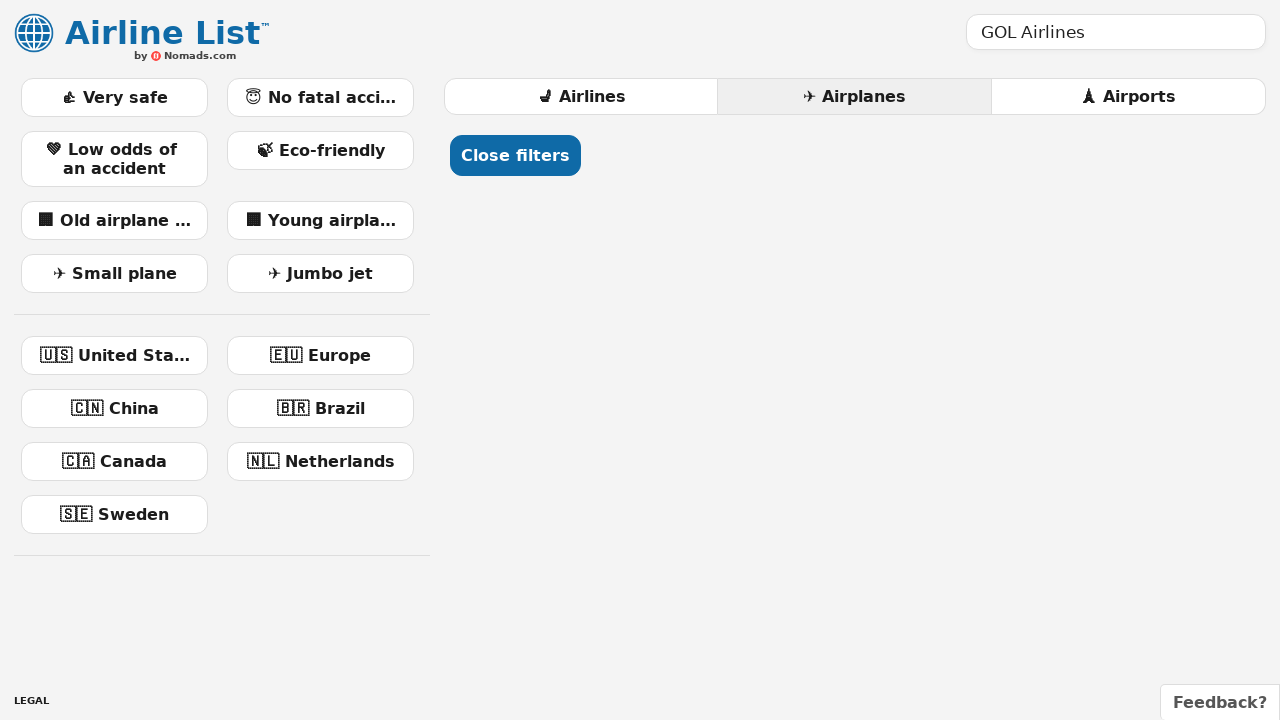

--- FILE ---
content_type: text/html; charset=UTF-8
request_url: https://airlinelist.com/?search=GOL+Airlines
body_size: 50058
content:
<!doctype html>
<html class="">
	<script src="/assets/jquery.min.js"></script>
	<script async defer src="https://cdn.simpleanalytics.io/hello.js"></script> 
	<noscript><img src="https://api.simpleanalytics.io/hello.gif" alt=""></noscript>
	<script data-noptimize="1" data-cfasync="false" data-wpfc-render="false">
		/* script for travelpayouts affiliate */
		(function () {
			var script = document.createElement("script");
			script.async = 1;
			script.src = 'https://emrld.cc/MzMxMjM1.js?t=331235';
			document.head.appendChild(script);
		})();
	</script>
	<meta name="viewport" content="width=device-width, initial-scale=1.0, maximum-scale=1.0, user-scalable=no">
	<link rel="image_src" href="https://airlinelist.com/assets/social.png?1720285008">
	<meta name="twitter:image:src" content="https://airlinelist.com/assets/social.png?1720285008">
	<meta property="og:image" content="https://airlinelist.com/assets/social.png?1720285008"/>
	<link rel="icon" href="/assets/logo.png?1720207840"/>
	<meta name="twitter:card" content="summary_large_image">
	<meta name="twitter:site" content="@levelsio">
	<meta name="twitter:creator" content="@levelsio">
	<meta name="twitter:title" content="Airline List">
	<meta name="twitter:description" content="Best Airlines Ranked By Service, Safety and Lost Luggage Worldwide - Airline List">
	<meta name="twitter:url" content="https://airlinelist.com">
	<meta property="og:title" content="Best Airlines Ranked By Service, Safety and Lost Luggage Worldwide - Airline List"/>
	<meta property="og:url" content="https://airlinelist.com"/>
	<meta property="og:description" content="Best Airlines Ranked By Service, Safety and Lost Luggage Worldwide - Airline List"/>
	<meta property="og:site_name" content="Airline List" />
	<meta property="og:type" content="website"/>
	
	<!-- <script async defer src="https://donthuntme.com/dhm.js"></script> -->

	<style>
		:root {
			--global-background-color: #f4f4f4;
			--global-text-color: rgb(28,28,28);
		}
		* {
			box-sizing:border-box;
		}
		html,body {
			padding:0;
			margin:0;
		}
		body {
			text-align:center;
			/*margin-top:28px;*/
			margin-top:4em;
			background-color: var(--global-background-color);
		}
		body,input,button,h1,div,p.slogan {
			color:var(--global-text-color);
		}

		.header {
			width:100%;
			position:absolute;
			top:0;
			left:0;
			z-index:-1;
			pointer-events:none;
			height:600px;
		}
		.header .bg {
			position:absolute;
			/* Permalink - use to edit and share this gradient: http://colorzilla.com/gradient-editor/#ffffff+0,ffffff+100&0+0,1+100 */
			background: -moz-linear-gradient(top, rgba(255,255,255,0) 0%, rgba(255,255,255,1) 100%); /* FF3.6-15 */
			background: -webkit-linear-gradient(top, rgba(255,255,255,0) 0%,rgba(255,255,255,1) 100%); /* Chrome10-25,Safari5.1-6 */
			background: linear-gradient(to bottom, rgba(255,255,255,0) 0%,rgba(255,255,255,1) 100%); /* W3C, IE10+, FF16+, Chrome26+, Opera12+, Safari7+ */
			pointer-events:none;
			filter: progid:DXImageTransform.Microsoft.gradient( startColorstr='#00ffffff', endColorstr='#ffffff',GradientType=0 ); /* IE6-9 */
			z-index:-1;
			width:100%;
			height:100%;
		}
		.header .img {
			position:absolute;
			top:0;
			left:0;
			z-index:-2;
			pointer-events:none;
			width:100%;
			height:100%;
			object-fit:cover;
			background-size:cover;
			background-position:center center;
		}
		body, input, button {
			font-family:'system-ui',sans-serif;
			color:#222;
		}
		input, button {
			background:#fff;
		}
		.container {
			border-radius:12px;
			max-width:1000px;
			padding:0;
			display:block;
			overflow:hidden;
			margin:0 auto;
			text-align:center;
		}
		h2,h3 {
			text-align:left;
		}
		.filters {
			text-align:left;
			display:none !important;
			padding:0;
			padding-top:7px;
			z-index:1;
			position:relative;
			display:block;
		}
		.filters .sub-filters {
			display:none !important;
		}
		html.flights .filters .sub-filters.flights {
			display:block !important;
		}
		html.flights:not(.filters-folded) .filters.flights {
			display:block !important;
		}
		html.airlines:not(.filters-folded) .filters.airlines {
			display:block !important;
		}
		html.airports:not(.filters-folded) .filters.airports {
			display:block !important;
		}
		html.airplanes:not(.filters-folded) .filters.airplanes {
			display:block !important;
		}
		.filters .group {
			width: 100%;
			padding:14px;
			padding-top:0;
			padding-left:0;
			padding-right:0;
			display:block;
			border:1px solid #dddddd;
			border-radius:0;
			border:none;
			border-bottom:1px solid #dddddd;
			margin:14px;
			margin-top:0;
			margin-left:14px;
			margin-right:0;
		}
		button {
			background:#fff;
			outline:none;
			padding:8px;
			padding-left:14px;
			padding-right:14px;
			min-height:39px;
			border-radius:12px;
			cursor:pointer;
			font-weight:bold;
			border:1px solid #dddddd;
			-webkit-user-select: none;
			-moz-user-select: none;
			-ms-user-select: none;
			user-select: none;
			margin:7px;
			display:inline-block;
			font-size:16px;
			vertical-align:top;
			color:var(--global-text-color);
		}
		.filters .button {
			width:calc(50% - 21px);
		}
		@media (max-width:600px) {
			button {
				margin:5px;
			}
			.filters {
				padding:6px;
				padding-top:15px;
			}
		}
		button img {
			width:1.25em;
			margin:0;
			margin-bottom:3px;
			object-fit:cover;
			vertical-align:middle;
		}
		button:hover {
			background:#f5f5f5;
		}
		button:active {
			background:#dddddd;
		}
		.active-filters-box button.active {
			background:#fff;
		}
		.filters button.active {
			background: #0f6aa7;
			color: #fff;
		}
		.item div {
			color:#fff;
		}
		.item .container:active {
			transform:scale(.9);
		}
		.item {
			-webkit-user-select: none;
			-moz-user-select: none;
			-ms-user-select: none;
			user-select: none;
			color:#fff;
			display:inline-block;
			width:25%;
			position:relative;
			object-fit:contain;
			vertical-align:top;
			overflow:hidden;
			border-radius:12px;
			padding:14px;
		}
		.item .container .click {
			cursor:pointer;
			width:100%;
			height:100%;
			top:0;
			left:0;
			z-index:9;
			position:absolute;
		}
		.item.placeholder .container {
			background:#efefef;
		}
		@media (min-width:1600px) {
			html.filters-folded .item {
				width:20%;
			}
			.item {
				width:25%;
			}
		}
		@media (max-width:1600px) {
			html.filters-folded .item {
				width:25%;
			}
			.item {
				width:33.3333%;
			}
		}
		@media (max-width:1400px) {
			html.filters-folded .item {
				width:33.3333%;
			}
			.item {
				width:50%;
			}
		}
		@media (max-width:1000px) {
			html.filters-folded .item {
				width:50%;
			}
			.item {
				width:100%;
			}
		}
		.item .attributes {
			width:100%;
			height:100%;
			position:absolute;
			top:0;
			left:0;
			text-shadow:1px 1px 0 rgba(0,0,0,0.35);
			color:#fff;
			font-weight:800;
			z-index:2;
		}
		.item .attributes .subline {
			text-transform:uppercase;
			font-size:10px;
		}
		@media (max-width:600px) {
			.item .attributes .subline {
				font-size:7px;
			}
		}
		.item .attributes .top-left {
			position:absolute;
			padding:14px;
			top:0;
			left:0;
			text-align:left;
		}
		.item .attributes .top-right {
			position:absolute;
			padding:14px;
			top:0;
			right:0;
			text-align:right;
		}
		.item .attributes .rank {
			display:block;
			border-bottom:2px solid #fff;
			padding-left:7px;
			padding-right:7px;
		}
		.item .attributes .country_flag {
			font-size:21px;
			display:inline-block;
			position:relative;
			text-align:right;
			top:-3px;
			vertical-align:middle;
		}
		.item .attributes .country_name {
			font-size:10px;
			text-transform:uppercase;
			display:inline-block;
			top:-3px;
			left:-2px;
			text-align:right;
			position:relative;
			vertical-align:middle;
		}
		.item .attributes .bottom-left {
			position:absolute;
			padding:14px;
			bottom:0;
			left:0;
			text-align:left;
		}
		.item .attributes .bottom-right {
			position:absolute;
			padding:14px;
			bottom:0;
			right:0;
			text-align:right;
		}
		.item .container {
			height:calc(calc(1700px/5) - 28px - 28px);
			position:relative;
		}
		.item .container .action {
			display:none;
		}
		.item .container .action-center {
			position:absolute;
			top: 50%;
			transform:translateY(-50%);
			width:calc(100% - 28px);
			left:14px;
		}
		
		.item .container.hover .attributes,
		.item .container:hover .attributes {
			display:none;
		}
		.item .container.hover .action,
		.item .container:hover .action {
			width:100%;
			height:100%;
			background:rgba(0,0,0,0.25);
			position:absolute;
			left:0;
			top:0;
			display:block;
			z-index:8;
		}
		.item .container.hover .text,
		.item .container:hover .text {
			display:none;
		}
		@media (max-width:600px) {
			.item .container .action {
				font-size:10px;
			}
			.grid {
				margin:0;
				padding:10px;
			}
			.item {
				font-size:0.7em;
				padding:10px;
			}
			.item .container {
				/* height:125px; */
				height:calc(50vw - 14px - 28px);
			}
			.item .attributes .top-left,
			.item .attributes .top-right,
			.item .attributes .bottom-left,
			.item .attributes .bottom-right {
				padding:7px;
			}
			.item .country_name {
				display:none;
			}
			.item .text h2 {
				font-size:16px;
			}
		}

		.item .bg {
			width:100%;
			height:100%;
			object-fit:cover;
			position:absolute;
			top:-1px;
			left:-1px;
			width:calc(100% + 2px);
			height:calc(100% + 2px + 10px);
			background:#0f6aa7;
		}
		.item .dimmer {
			background-color:rgba(0,0,0,0.25);
	    	background-image:-webkit-linear-gradient(bottom, rgba(0,0,0,0.5) 0%, rgba(0,0,0,0) 50%) !important;
			width:100%;
			height:100%;
			position:absolute;
			left:0;
			top:0;
			z-index:2;
		}
		.item .text a {
			color:#fff;
			text-decoration:none;
		}
		.item .text img.logo {
			width:20px;
			height:20px;
			border-radius:100%;
			object-fit:cover;
			vertical-align:middle;
			margin-top:-5px;
			margin-right:-2px;
			box-shadow: 1px 1px 0 rgba(0,0,0,0.35), 1px 1px 5px rgba(0,0,0,0.5);
			background:#fff;
		}
		.top-bar img {
			width:40px;
			margin-top:-5px;
			vertical-align:middle;
			border-radius:100%;
		}
		.item .text {
			margin:0;
			position:absolute;
			top:50%;
			transform:translateY(-50%);
			left:0;
			text-align:center;
			width:100%;
			color:#fff;
			z-index:2;
			text-shadow: 1px 1px 0 rgba(0,0,0,0.35), 1px 1px 5px rgba(0,0,0,0.5);
			text-align:center;
			padding-bottom:1em;
		}
		.item .text h2,
		.item .text h3 {
			margin:0;
			width:100%;
			text-align:center;
			color:#fff;
			z-index:2;
			text-shadow: 1px 1px 0 rgba(0,0,0,0.35), 1px 1px 5px rgba(0,0,0,0.5);
			font-size:26px;
		}
		.item .text h3 {
			font-size:14px;
		}
		table {
			table-layout:fixed
			min-width:100%;
			width:100%;
			background:#fbfbfb;
			/*margin-top:56px;*/
		}
		table td.td-img {
			padding:0;
			margin:0;
		}
		table td.td-maker {
			max-width:100px;
			overflow:hidden;
			text-overflow:ellipsis;
		}
		table td img {
			width:30px;
			height:30px;
			object-fit:cover;
		}
		table {
			border-collapse:collapse;
		}
		table tr:nth-child(odd) td {
			/*background-color:#efefef;*/
		}
		table th,
		table td {
			padding:7px;
			border-top:1px solid #dddddd;
			font-size:13px;
			overflow:hidden;
			text-overflow:ellipsis;
		}
		table td {
			background:#fff;
			text-align:right;
		}
		table td.score {
			text-align:center;
		}
		table td.name,
		table td.country,
		table td.alliance {
			text-align:left;
		}
		table td:active,
		table td:focus {
			/*outline:2px solid #4285f4;*/
			box-shadow:inset 2px 2px 0 #4285f4, inset -2px -2px 0 #4285f4;
		}
		table thead th {
			border-bottom:1px solid #dddddd;
			cursor:pointer;
			font-weight:bold;
			background-color:#fbfbfb;
		}
		table thead th:hover {
			opacity:0.75;
		}
		table thead th:active {
			opacity:0.5;
		}
		table tbody td.logo {
			padding:0;
			width:50px;
		}
		table tbody td.logo img {
			width:50px;
			height:50px;
			margin:0;
			border:none;
			outline:none;
			background:#fff;
		}
		.by {
			text-decoration:none;
			right:0;
			bottom:0;
			background-color:rgb(255, 71, 66);
			color:#fff;
			position:fixed;
			font-weight:bold;
			z-index:8;
			border-top-left-radius: 5px;
			padding: 0.5em;
			border-top:1px solid #efefef;
			border-left:1px solid #efefef;
			background:#fff;
			color:var(--global-text-color);
		}
		.by:hover {
			background:#efefef !important;
		}
		.by img {
			border-radius:2em;
			width:1.5em;
			vertical-align:middle;
		}
		.by p {
			margin:0;
			vertical-align:middle;
			display:inline;
			margin-left:0.5em;
			font-weight:800;
		}
		.modal-backdrop {
			backdrop-filter: none;
			position: fixed;
			z-index: 100;
			background: rgba(255, 255, 255, 0.75);
			top: 0;
			left: 0;
			display: none;
			width: 100vw;
			height: 100vh;
		}
		.modal,
		.legal {
			display:none;
			opacity:1;
			margin:0 auto;
			text-align:justify;
			margin:14px auto;
			max-width:calc(600px);
			position:fixed;
			top:50%;
			left:50%;
			transform:translateX(-50%) translateY(-50%);
			z-index:101;
			box-shadow:1px 2px 4px rgba(0,0,0,.03);
			border:1px solid #dddddd;
			border-radius: 12px;
			padding:14px;
			background:#fff;
		}
		.legal {
			text-transform:uppercase;
		}
		@media (max-width: 800px) {
			.modal,
			.legal {
				width: 80vw;
			}
		}
		.action-show-legal {
			cursor:pointer;
			text-transform:uppercase;
			font-size:10px;
			font-weight:bold;
			position:absolute;
			bottom:14px;
			left:14px;
			z-index:100;
		}
		.action-hide-legal {
			text-transform:uppercase;
			font-size:10px;
			font-weight:bold;
			cursor:pointer;
			display:block;
		}
		.action-show-legal:hover {
			opacity:0.75;
		}
		.action-show-legal:active {
			opacity:0.5;
		}

		.legal p {
			font-size:10px;
			margin:0;
		}
		td.score-100 {
			background-color:#57BB8A;
		}
		td.score-90 {
			background-color:#57BB8A;
		}
		td.score-80 {
			background-color:#99C57C;
		}
		td.score-70 {
			background-color:#99C57C;
		}
		td.score-60 {
			background-color:#DDD06E;
		}
		td.score-50 {
			background-color:#FFD566;
		}
		td.score-40 {
			background-color:#FAC568;
		}
		td.score-30 {
			background-color:#F6B36A;
		}
		td.score-20 {
			background-color:#EFA06D;
		}
		td.score-10 {
			background-color:#EB8E70;
		}
		td.score-0 {
			background-color:#E67C73;
		}

		.grid .item .action {
			padding:14px;
			text-shadow:1px 1px 0 rgba(0,0,0,0.35);
			font-size:13px;
		}
		.grid .item .action .label {
			float:left;
			color:#fff;
			clear:both;
			width:calc(50% - 14px);
			text-align:left;
			vertical-align:middle;
			padding:4px;
		}
		.view.flights .rating,
		.grid .item .action .rating {
			border-radius:12px;
			overflow:hidden;
			float:right;
			width:calc(50% - 14px);
			background-color:rgba(255,255,255,0.1);
			margin-top:4px;
			vertical-align:middle;
			margin-bottom:4px;
		}
		.grid .item .action .rating .filling {
			height:18px;
		}
		.view.flights .rating.r5 .filling,
		.grid .item .container:focus .action .rating.r5 .filling,
		.grid .item .container:active .action .rating.r5 .filling,
		.grid .item .container:hover .action .rating.r5 .filling,
		.grid .item .container.hover .action .rating.r5 .filling {
			background-color:#2bde73;
			width:100%;
		}
		.view.flights .rating.r4 .filling,
		.grid .item .container:focus .action .rating.r4 .filling,
		.grid .item .container:active .action .rating.r4 .filling,
		.grid .item .container:hover .action .rating.r4 .filling,
		.grid .item .container.hover .action .rating.r4 .filling {
			background-color:#2bde73;
			width:75%;
		}
		.view.flights .rating.r3 .filling,
		.grid .item .container:focus .action .rating.r3 .filling,
		.grid .item .container:active .action .rating.r3 .filling,
		.grid .item .container:hover .action .rating.r3 .filling,
		.grid .item .container.hover .action .rating.r3 .filling {
			background-color:#ffc924;
			width:50%;
		}
		.view.flights .rating.r2 .filling,
		.grid .item .container:focus .action .rating.r2 .filling,
		.grid .item .container:active .action .rating.r2 .filling,
		.grid .item .container:hover .action .rating.r2 .filling,
		.grid .item .container.hover .action .rating.r2 .filling {
			background-color:#ff4742;
			width:33.333%;
		}
		.view.flights .rating.r1 .filling,
		.grid .item .container:focus .action .rating.r1 .filling,
		.grid .item .container:active .action .rating.r1 .filling,
		.grid .item .container:hover .action .rating.r1 .filling,
		.grid .item .container.hover .action .rating.r1 .filling {
			background-color:#ff4742;
			width:16.666%;
		}
		.view.flights .rating.r2 .filling,
		.grid .item .container:focus .action .rating.r0 .filling,
		.grid .item .container:active .action .rating.r0 .filling,
		.grid .item .container:hover .action .rating.r0 .filling,
		.grid .item .container.hover .action .rating.r0 .filling {
			background-color:#ff4742;
			width:8.888%;
		}
		.category-toggler {
			display:block;
		    padding-top: 14px;
		    padding-left: 14px;
		    padding-right: 14px;
		    padding-bottom:0;
		    margin:0 auto;
		}
		.category-toggler div {
			display:inline-block;
			background: #fff;
			padding-top:8px;
			padding-bottom:8px;
			width:25%;
			width:calc(100% / 3);
			border:1px solid #dddddd;
			border-radius:12px;
			color:var(--global-text-color);
			font-size:16px;
			font-weight:800;
			cursor:pointer;
		}
		.category-toggler div:not(.active):hover {
			background:#f5f5f5;
		}
		.category-toggler div:not(.active):active {
			background:#dddddd;
		}
		.category-toggler div.active {
			/*border-bottom:4px solid #0f6aa7;*/
			background:#efefef;
		}
		.category-toggler div:nth-of-type(1) {
			margin-right:0;
			border-top-right-radius:0;
			border-bottom-right-radius:0;
		}
		.category-toggler div:nth-of-type(2) {
			margin-left:0;
			margin-right:0;
			border-left:none;
			border-radius:0;
		}
		.category-toggler div:last-of-type {
			border-top-left-radius:0;
			border-bottom-left-radius:0;
			border-left:none;
			margin-left:0;
		}

		@media (max-width:800px) {
			.category-toggler {
				padding-left:14px;
				padding-right:14px;
				width:auto;
			}
		}

		.loading_spinner_2018 .loader_spinner_svg {
			width:3em;
			height:3em;
		}

		.loader_spinner_circle {
		    stroke-width: 6;
		    stroke-miterlimit: 10;
		    stroke: #f5f5f5;
		}

		.loader_spinner_circle--spinner {
		    stroke-dasharray: 1,220;
		    stroke-dashoffset: 0;
		    -webkit-animation: loading_spinner_2018_dash 1.5s ease-in-out infinite,color 3s ease-in-out infinite;
		    animation: loading_spinner_2018_dash 1.5s ease-in-out infinite,color 3s ease-in-out infinite;
		    stroke-linecap: square;
		    stroke:#0f6aa7;
		}

		.loader_spinner_circle {
		    stroke-width: 6;
		    stroke-miterlimit: 10;
		}

		.loader_spinner_svg {
		    -webkit-animation-duration: 2s;
		    animation-duration: 2s;
		    -webkit-animation-iteration-count: infinite;
		    animation-iteration-count: infinite;
		    -webkit-animation-name: loading_spinner_2018_rotate;
		    animation-name: loading_spinner_2018_rotate;
		    -webkit-animation-timing-function: linear;
		    animation-timing-function: linear;
		}

		@keyframes loading_spinner_2018_rotate {
			100% {
			    -webkit-transform: rotate(1turn);
			    transform: rotate(1turn);
			    color: transparent;
			}
		}

		@keyframes loading_spinner_2018_dash {
			0% {
			    stroke-dasharray: 1,220;
			    stroke-dashoffset: 0;
			}
			50% {
			    stroke-dasharray: 97.9,220;
			    stroke-dashoffset: -38.5;
			}
			100% {
			    stroke-dasharray: 97.9,220;
			    stroke-dashoffset: -136.4;
			}
		}

		@keyframes loading_spinner_2018_color {
			0% {
			    stroke: #0f6aa7;
			}
			50% {
			    stroke: #0f6aa7;
			}
			100% {
			    stroke: #0f6aa7;
			}
		}

		.loading_spinner_2018 {
			width:100%;
			max-width:75vw;
			pointer-events:none;
			display:none;
			z-index:9999;
			position:fixed;
			top:50%;
			left:50%;
			transform:translateX(-50%) translateY(-50%);
		}
		.tooltip-ui {
			pointer-events:none;
			background-color:#fff;
			border:1px solid #dddddd;
			whitespace:no-wrap;
			color:var(--global-text-color);
			box-shadow:1px 2px 4px rgba(0,0,0,0.03);
			padding:0.5em;
			border-radius:12px;
			position:absolute;
			display:none;
			z-index:2002;
			margin-top:10px;
			font-size: 0.75em;
			max-width:20em;
		}
		.tooltip-ui:before{
		    content:'';
		    display:block;
		    width:0;
		    height:0;
		    position:absolute;

			border-left: 1em solid transparent;
			border-right: 1em solid transparent;
			border-bottom: 1em solid #dddddd;

		    top:-1em;
		    margin-left:-1em;

		    left:50%;
		}
		.view {
			text-align:left;
			display:none;
		}
		.active-filters-box {
			display:block;
			text-align:left;
			width:100%;
			margin-bottom:0;
		}
		.active-filters-box .action-toggle-filters {
			display:inline-block;
		}
		.active-filters-box button {
			margin:14px;
			margin-right:0;
			margin-bottom:7px;
		}
		.active-filters-box button.active:hover {
			background:#f5f5f5;
		}
		.active-filters-box button.active {
			background:#fff;
			margin-right:0;
			margin-bottom:7px;
		}
		@media (min-width:600px) {
			.active-filters-box {
				max-width:calc(100% + 14px);
				margin:0 auto;
			}
			.view {
				max-width:calc(100% + 14px);
				margin:0 auto;
			}
			.flight_search {
				margin:14px auto;
			}
			.view {
				margin:0 auto;
			}
		}
		.view p {
			padding:14px;
		}
		.view p a {
			color:#0f6aa7;
			font-weight:800;
		}
		.view p a:hover {
			opacity:0.75;
		}
		.view p a:active {
			opacity:0.5;
		}
		.action-toggle-filters {
			padding:10px;
			background:#0f6aa7;
			border:1px solid #0f6aa7;
			color:#fff;
			font-weight:bold;
			display:block;
			margin:20px;
			margin-bottom:0;
			border-radius:12px;
		}
		.action-toggle-filters:hover {
			background:none;
			color:#0f6aa7;
		}
		.action-toggle-filters:active {
			opacity:0.5;
		}

		@media (min-width:800px) {
			.filters {
				position:fixed;
				top:0;
				left:0;
				width:430px;
				/*top:calc(5em + 1px);*/
				overflow-y:scroll;
				height:100%;
				padding-top:calc(4em + 7px);
			}
			html:not(.filters-folded) .loading_spinner_2018 {
				left:calc((430px / 2) + 50%);
			}
			html:not(.filters-folded) body {
				padding-left:430px;
				/*padding-top:calc(14px + 2em + 14px);*/
			}
			.top-bar {
				z-index:100;
				position:fixed;
				top:0;
				left:0;
				width:100%;
				overflow:hidden;
				text-align:left;
				padding:14px;
				display:flex;
				justify-content:space-between;
				align-items:flex-start;
			}
			.top-bar .logo {
				flex:0 0 auto;
			}
			.top-bar .search {
				flex:0 0 auto;
				margin-left:auto;
			}
			table {
				margin-top:0;
			}
			body {
				/*margin-top:5em;*/
			}
		}
		.top-bar h1 {
			margin:0;
			color:#0f6aa7;
		}
		.top-bar h1:hover {
			opacity:0.75;
		}
		.top-bar h1:active {
			opacity:0.5;
		}
		.flight_search input {
			font-size:17px;
			padding:14px;
			padding-top:7px;
			padding-bottom:7px;
			box-shadow:none;
			outline:none;
			appearance:none;
			margin:7px;
			border-radius:12px;
			border:1px solid #dddddd;
		}
		.flight_search_results {
			min-height:60vh;
			text-align:left;
			margin:14px;
			margin-top:7px;
		}
		.flight_search {
			box-shadow:1px 2px 4px rgba(0,0,0,.03);
			border:1px solid #dddddd;
			font-weight:bold;
			padding:14px;
			display:none;
			border-radius:12px;
			margin:14px auto;
			margin-top:19px;
			margin-bottom:14px;
			margin-bottom:0;
			font-weight:normal;
		}
		.flight_search button {
			width:194px;
		}
		.flight_search p {
			padding:14px;
			margin:0;
			font-weight:normal;
		}
		.flight_search .button {
			background-color:#0f6aa7;
			display:table;
			min-width:150px;
			margin:14px auto;
			border-radius:12px;
			color:#fff;
			padding:14px;
			border:1px solid #0f6aa7;
			cursor:pointer;
			padding-top:10px;
			padding-bottom:10px;
		}
		.flight_search .button:hover {
			border:1px solid #0f6aa7;
			background:none;
			color:#0f6aa7;
		}
		.flight_search .button:active {
			color:#fff;
			background-color:#0f6aa7;
			opacity:0.5;
		}
		.flight_search_results .result .flight,
		.flight_search_results .result .route {
			cursor:pointer;
			box-shadow:1px 2px 4px rgba(0,0,0,.03);
			color:#000;
			text-decoration:none;
			margin:14px auto;
			padding:28px;
			padding-left:28px;
			padding-right:28px;
			border-radius:12px;
			border:1px solid #dddddd;
			display:block;
			position:relative;
			overflow:hidden;
			display:flex;
			margin-top:0;
			margin-bottom:28px;
		}
		.flight_search_results .result:not(.expanded) .route {
			display:none;
		}
		.flight_search_results .result .airplane img {
			width: 25px;
			height: 25px;
			border-radius: 100%;
			object-fit: cover;
			object-position: center center;
			vertical-align: middle;
			margin-right:7px;
			margin-top:3px;
			margin-bottom:3px;
		}
		.flight_search_results .result .airplane span {
			vertical-align:middle;
		}
		.flight_search_results .result .flight.placeholder {
			min-height:160px;
			pointer-events:none;
			/*background:repeating-linear-gradient(
			   -45deg,
			  #fff,
			  #fff 20px,
			  #fbfbfb 20px,
			  #fbfbfb 40px
			);*/
		}
		.flight_search_results .result .flight:hover,
		.flight_search_results .result .route:hover {
			box-shadow:1px 2px 4px rgba(0,0,0,.25);
			background:#f5f5f5;
		}
		.flight_search_results .result .logo span {
			display:inline-block;
			margin-right:7px;
			text-align:center;
			white-space: nowrap;
			text-overflow: ellipsis;
			max-width: 50px;
		}
		.flight_search_results .result .logo span,
		.flight_search_results .result .sub {
			color:#7f7f7f;
			font-size:12px;
		}
		.flight_search_results .result div.ratings {
			margin-right:42px;
			max-width:250px;
			width:250px;
			display:block;
		}
		.flight_search_results .result .flight div,
		.flight_search_results .result .route div {
			flex:1;
			vertical-align:middle;
		}
		.flight_search_results .result .flight div:last-child,
		.flight_search_results .result .route div:last-child {
			text-align:right;
		}
		.flight_search_results .result .logo {
			/*margin-bottom:-22px;
			margin-left:-22px;
			margin-top:-14px;
			margin-right:28px;*/
			margin-right:28px;
			margin-left:-14px;
			border-radius:12px;
		}
		.flight_search_results .result .logo .airline_logo {
			position:relative;
		}
		.flight_search_results .result .logo .airline_name {
			text-align:center;
			overflow:hidden;
			white-space: nowrap;
			text-overflow: ellipsis;
			max-width: 50px;
		}
		.flight_search_results .result .logo .airline_logo .country_emoji {
			position:absolute;
			display:block;
			top:-3px;
			right:-20px;
			line-height:12px;
			text-align:right;
			font-size:20px;
			text-shadow:1px 1px 0 rgba(0,0,0,.25), 0 0 1px rgba(0,0,0,.25);
		}
		.flight_search_results .result .logo img {
			height:50px;
			border-radius:12px;
			border:1px solid #dddddd;
			background:#fff;
		}
		.flight_search_results .result.flight .logo img {
			height:30px;
		}
		.flight_search_results .result.flight .logo .airline_logo .country_emoji {
			font-size:10px;
			right:-5px;
			top:-5px;
		}
		.flight_search_results .result.flight .logo span {
			max-width:50px;
		}
		.view.flights .rating {
			float:none;
			display:block;
			width:100%;
			background:rgba(0,0,0,0.05);
			margin-top:0;
			margin-bottom:7px;
		}
		.view.flights .rating:last-child {
			margin-bottom:0;
		}
		.view.flights .rating .filling {
			padding-left:6px;
			padding-right:6px;
			padding-top:3px;
			padding-bottom:3px;
			height:100%;
			text-shadow:1px 1px 0 rgba(0,0,0,.25), 0 0 1px rgba(0,0,0,.25);
			font-weight:bold;
			font-size:14px;
			display:block;
			color:#fff;
			white-space: nowrap;
			transition:width .25s cubic-bezier(.25,1,.25,1);
			line-height: 23px;
			vertical-align:middle;
		}

		html.airlines .view.airlines {
			text-align:left;
			display:block;
		}
		html.flights .view.flights {
			display:block;
		}
		html.airports .view.airports {
			display:block;
		}
		html.airplanes .view.airplanes {
			display:block;
		}
		.filters button {
			width:calc(50% - 28px);
			text-overflow: ellipsis;
			overflow: hidden;
			white-space: nowrap;
		}
		.flight_search_results .result .action-expand-flight {
			position:relative;
		}
		.flight_search_results .result .action-expand-flight img {
			width:15px;
			opacity:0.65;
			position:absolute;
			top:50%;
			transform:translateY(-50%);
			right:14px;
		}
		.flight_search_results .result.expanded .action-expand-flight img {
			transform:translateY(-50%) scaleY(-1);
		}
		.top-bar input.search {
			box-shadow:1px 2px 4px rgba(0,0,0,.03);
			outline:none;
			border:1px solid #dddddd;
			padding:7px 14px;
			font-size:17px;
			min-width:300px;
			border-radius:12px;
		}
		@media (max-width: 800px) {
			.top-bar input.search {
				min-width:150px;
			}
		}
		
		.top-bar h1 {
			display:inline-block;
			vertical-align:middle;
			margin-bottom: 14px;
		}
		.feedback-popup {
			font-weight:bold;
		}
	</style>
	<script>
		var skypickerAjax;
		// var startTab='airlines';
		var startTab='airplanes';
		var activeType=startTab;
		// var activeType='airlines';
		$(function() {
			if(windowSize().width<800) {
				$('html').addClass('filters-folded');
			}
			$('html').addClass(startTab);
			$('.category-toggler div[data-category="'+startTab+'"]').addClass('active');
		});
		var tooltipUiTimeout=setTimeout(function(){},0);
		function windowSize() {
			var e = window, a = 'inner';
			if (!('innerWidth' in window )) {
					a = 'client';
					e = document.documentElement || document.body;
			}
			return { width : e[ a+'Width' ] , height : e[ a+'Height' ] };
		}
		var windowHeight=windowSize().height;
		function lazyload() {
			$('.lazyload').each(function() {
				objectTop=$(this).offset().top;
				if(objectTop.length==0) {
					return;
				}
				scrollTop=$(window).scrollTop();
				edge=scrollTop+windowHeight+1000;
				if(objectTop==scrollTop) {
					// bug, wrong offset returned by objects, is same as scroll pos
					// probably means image isn't initiated by browser yet
					return;
				}
				if(
					objectTop
					<
					edge
				) {
					url=$(this).data('src');
					// console.log(url);
					$(this).prop('src',url);
					$(this).removeClass('lazyload');
					$(this).addClass('lazyloaded');
				}
			});
		}
		setTimeout(lazyload,100);
		lazyload();
		var lazyloadItemTimeout=setTimeout(function() {},0);
		var itemHoverActive=false;

		$(function() {
			resizeTable();


			makeFilters();



			
			$('.action-show-legal').bind('click',function(e) {
				$('.legal').show();
			});
			$('.action-hide-legal').bind('click',function(e) {
				$('.legal').hide();
			});


			$('input.search').bind('keyup',function(e) {
				// clear active filters
				$('.filters button.active').removeClass('active');

				console.log(e.keyCode);
				var isWordCharacter = e.key.length === 1;
				var isBackspaceOrDelete = e.keyCode === 8 || e.keyCode === 46;
				if(isWordCharacter || isBackspaceOrDelete) {
					makeFilters();
				}
			});
			


			$('body').on('touchstart','.view .item .container',function(e) {
				itemHoverActive=true;
				$('.view .item').removeClass('hover');
				$(this).addClass('hover');
				e.stopPropagation();
			});
			$('body').on('touchend','.view .item .container',function(e) {
				$('.view .item').removeClass('hover');
				$(this).removeClass('hover');
				e.stopPropagation();
			});

			$('body').on('click','.item .container .click',function(e) {
				if(itemHoverActive) {
					// ignore first click on mobile for hover
					itemHoverActive=false;
					return;
				}
									$('.modal-backdrop').show();
					$('.modal.join').show();
								
			});

			
			$('body').on('click','.action-toggle-filters',function() {
				if(!$('html').hasClass('filters-folded')) {
					$(this).text('Filters');
					$('html').addClass('filters-folded')
				}
				else {
					$(this).text('Close filters');
					$('html').removeClass('filters-folded')
				}
			});

			$('.category-toggler div').bind('click',function() {
				if(
					!$('html').hasClass('airlines') && !$('html').hasClass('flights')
						&&
					$(this).data('category')!='airlines' && $(this).data('category')!='flights'
				) {
					// clear filters if not switching between airlines/flights tab
					$('.filters button').removeClass('active');
				}
				else {
					// DO NOT clear filters if switching between airlines/flights tab, because we can use the filters for eachotehr
				}
				if($(this).data('category')=='flights') {
					$('.flight_search_best_airlines').addClass('active');
					$('.flight_search_best_airplanes').addClass('active');
				}
				$('.category-toggler div').removeClass('active');
				$(this).toggleClass('active');
				$('.view').removeClass('show');
				$('.filters').removeClass('show');
				if($(this).data('category')=='flights') {
					activeType='flights';
					$('html').removeClass('airports').removeClass('airplanes').removeClass('airlines').removeClass('days').addClass('flights');
					// run filters so that we get flights for this filter query
				}
				else if($(this).data('category')=='days') {
					activeType='days';
					$('html').removeClass('airports').removeClass('airplanes').removeClass('airlines').removeClass('flights').addClass('days');
				}
				else if($(this).data('category')=='airports') {
					$('.view.airports').addClass('show');
					activeType='airports';
					$('html').removeClass('airplanes').removeClass('airlines').removeClass('days').removeClass('flights').addClass('airports');
				}
				else if($(this).data('category')=='airplanes') {
					activeType='airplanes';
					$('html').removeClass('airports').removeClass('airlines').removeClass('days').removeClass('flights').addClass('airplanes');
				}
				else if($(this).data('category')=='airlines') {
					activeType='airlines';
					$('html').removeClass('airports').removeClass('airplanes').removeClass('days').removeClass('flights').addClass('airlines');
				}
				lazyload();
				makeFilters();
				
			});
			$(window).scroll(function() {
				clearTimeout(lazyloadItemTimeout);
				lazyloadItemTimeout=setTimeout(function() {
					lazyload()
				},250);
			});
			$('body').on('click','table thead th',function() {
									window.location.href='/?by='+$(this).data('sort')+'&asc=1';
							});
			$('.filters button').bind('click',function(){
				
				// show sign up modal if more than 1 filter
									if($('.filters button.active').length) {
						$('.modal.join').show();
						$('.modal-backdrop').show();
						return;
					}
				
				// clear search when filter activated
				$('.search').val('');

				if($(this).data('mutually-exclusive')=='yes') {
					if($(this).hasClass('active')) {
						$(this).removeClass('active');
					}
					else {
						$('button[data-key="'+$(this).data('key')+'"]').removeClass('active');
						$(this).addClass('active');
					}
				}
				else {
					$(this).toggleClass('active');
				}


				makeFilters();
			});

			$('.modal-backdrop').bind('click',function() {
				$('.modal.join').hide();
				$('.modal-backdrop').hide();
			});

			$('.flight_search .button').bind('click',function() {
				makeFilters();
			});

			$('.flight_search_nonstop').bind('click',function() {
				makeFilters();
			});
			$('.flight_search_oneway').bind('click',function() {
				if($(this).hasClass('active')) {
					$('.flight_search_to_date').hide();
				}
				else {
					$('.flight_search_to_date').show();
				}
				makeFilters();
			});
			
			$('.flight_search .button').bind('click',function() {
				makeFilters();
			});
			$('.flight_search').bind('click',function() {
				$('.category-toggler div[data-category="flights"]').click();
			});

			$('.flight_search_from').bind('change',function() {
				$(this).val($(this).val().toUpperCase());
				makeFilters();
			});
			$('.flight_search_to').bind('change',function() {
				$(this).val($(this).val().toUpperCase());
				makeFilters();
			});

			$('.flight_search_from').bind('keyup',function() {
				makeFilters();
			});
			$('.flight_search_to').bind('keyup',function() {
				makeFilters();
			});
			$('.flight_search_from_date').bind('change',function() {
				makeFilters();
			});
			$('.flight_search_to_date').bind('change',function() {
				makeFilters();
			});


			// <tooltip>
				$('.tooltip').each(function() {
					if(!empty($(this).attr('title'))) {
						// console.log('tooltip set ',$(this).attr('title'));
						$(this).data('tooltip',$(this).attr('title'));
						$(this).attr('title','');
						$(this).removeClass('tooltip');
						$(this).addClass('tooltip-set');
					}
				});
				
				$('body').append('<div class="tooltip-ui"></div>');

				$('body').on('mouseenter','.tooltip-set',function() {
					// console.log($(this).data('tooltip'));
					if(typeof $(this).data('tooltip') === 'undefined' || $(this).data('tooltip')=='') {
						// console.log("(!) tooltip empty for "+$(this).attr('class').split(' ').join('.')+ ' '+$(this).data('key'));
						return;
					}
					$('.tooltip-ui').html(str_replace('&#013;','<br/>',$(this).data('tooltip')));
					$('.tooltip-ui').html(str_replace('\\n','<br/>',$(this).data('tooltip')));
					// console.log("$(this).data('tooltip')",$(this).data('tooltip'));
					$('.tooltip-ui').show();
					var top=$(this).offset().top+$(this).outerHeight();
					if(top<14) top=14;
					// if((top+$('.tooltip-ui').outerHeight())>(windowHeight-14)) top=windowHeight-$('.tooltip-ui').outerHeight()-28;
					$('.tooltip-ui').css({top:top});
					var windowWidth=windowSize().width;
					var left=$(this).offset().left+($(this).outerWidth()/2)-($('.tooltip-ui').outerWidth()/2);
					if(left<14) left=14;
					if((left+$('.tooltip-ui').outerWidth())>(windowWidth-14)) left=windowWidth-$('.tooltip-ui').outerWidth()-28;
					$('.tooltip-ui').css({left:left});
					if($('body').hasClass('touch')) {
						clearTimeout(tooltipUiTimeout);
						tooltipUiTimeout=setTimeout(function() {
							$('.tooltip-ui').hide();
						},4000);
					}
				});
				$('body').on('mouseleave','.tooltip-set',function() {
					clearTimeout(tooltipUiTimeout);
					$('.tooltip-ui').hide();
				});
				$('body').on('click','.tooltip-ui',function() {
					$(this).hide();
				});
			// </tooltip>

			$('body').on('click','.active-filters-box button',function() {
				if($(this).hasClass('action-toggle-filters')) return;
				// remove filter if clicked from active filters box
				console.log('.filters .active[data-filter-id="'+$(this).attr('data-filter-id')+'"]');
				console.log($('.filters .active[data-filter-id="'+$(this).attr('data-filter-id')+'"]').length);
				$('.filters .active[data-filter-id="'+$(this).attr('data-filter-id')+'"]').removeClass('active');
				$('.filters .active[data-filter-id="'+$(this).attr('data-filter-id')+'"]').removeData($(this).attr('data-filter-id'));
				$(this).remove();
				makeFilters();
			});
		});
		function makeFilters() {
			filters=[];
			$('.active-filters-box').html('');
			if(!$('html').hasClass('filters-folded')) {
				$('.action-toggle-filters').html('Close filters');
			}
			else {
				$('.action-toggle-filters').html('Filters');
			}
			$('.filters .active').each(function() {
				if(!empty($(this).data('key')) && !empty($(this).data('operator')) && !empty($(this).data('value'))) {
					filters.push({
						key:$(this).data('key'),
						operator:$(this).data('operator'),
						value:$(this).data('value')}
					);
				}
				randomString=Math.random().toString(36).substring(2, 15) + Math.random().toString(36).substring(2, 15);
				$(this).attr('data-filter-id',randomString);
				$('.active-filters-box').append(
					// add data-id so we can use that to remove the filter if it's clicked in the active filters box
					str_replace('<button ','<button data-filter-id="'+randomString+'" ',$(this)[0].outerHTML)
				);
			});
			$('.loading').show();
			placeholderHtml='<div class="item placeholder"><div class="container"></div></div>';
			$('.grid.view').html([base64]);


			if($('input.search').val()) {
				filters.push({
					key:'search',
					value:$('input.search').val()
				});
			}


			if(!$('html').hasClass('flights')) {

				var sort='';
				
				$.ajax({
					url: '/?action=filter&type='+activeType+'&sort='+sort+'&blabla=1&by=&asc=1',
					type:'POST',
					dataType:'html',
					data:{
						filters:JSON.stringify(filters)
					},
				}).done(function(reply) {
					$('.loading').hide();
					$('.grid.view').html('');
					// done
					// console.log('done');
					// $('table tbody').html(reply);
					$('.grid.view.'+activeType).html(reply);
					$('body').animate({
				        scrollTop:0
				    },0);
					resizeTable();
					lazyload();
				});

			}
			else if($('html').hasClass('flights')) {

				// filter airlines, then use those airlines to search flights on Kiwi

				$('.loading').show();
				placeholderHtml='<div class="result placeholder"><div class="flight placeholder"></div></div>';
				$('.flight_search_results').html(placeholderHtml+placeholderHtml+placeholderHtml+placeholderHtml+placeholderHtml+placeholderHtml+placeholderHtml+placeholderHtml+placeholderHtml);


				dateFrom=$('.flight_search_from_date').val().substr(8,2)+'/'+$('.flight_search_from_date').val().substr(5,2)+'/'+$('.flight_search_from_date').val().substr(0,4)
				dateTo=$('.flight_search_to_date').val().substr(8,2)+'/'+$('.flight_search_to_date').val().substr(5,2)+'/'+$('.flight_search_to_date').val().substr(0,4)

				var sort='';
				
				$.ajax({
					url: '/?action=filter&type=airlines&sort='+sort+'&format=json&blabla=1&by=&asc=1',
					type:'POST',
					dataType:'json',
					data:{
						filters:JSON.stringify(filters)
					},
				}).done(function(reply1) {
					airlines=reply1.airlines;
					airlinesByAirlineCode=reply1.airlines_by_airline_code;
					airlines_by_code=reply1.airlines_by_code;
					airplanes_by_code=reply1.airplanes_by_code;
					airplanes_by_iata=reply1.airplanes_by_iata;

					if($('.filters button.active').length==0) {
						// no filters selected, so show all airlines (if we didn't do this, we'd only show the airlines in our db)
						airlineCodesToSearch=[];
					}
					else {
						airlineCodesToSearch=[];
						for(var i=0; i<airlines.length; i++) {
							airline=airlines[i];
							if(typeof airline['airline_code'] !== 'undefined') {
								airlineCodesToSearch.push(airline['airline_code']);
							}
						}
						if(empty(airlineCodesToSearch)) {
							$('.loading').hide();
							$('.flight_search_results').html('<div class="result"><div style="width:100%;text-align:center;">🤷‍♀️ No airlines that fit that filter query</div></div>');
							return;
						}
					}

						
					max_stopovers='';
					// if($('.flight_search_nonstop:checked').val()) {
					if($('.flight_search_nonstop').hasClass('active')) {
						max_stopovers='&max_stopovers=0';
					}
					if($('.flight_search_single_stop').hasClass('active')) {
						max_stopovers='&max_stopovers=1';
					}

					oneway='&flight_type=round';
					roundTripText='round trip';
					// if($('.flight_search_nonstop:checked').val()) {
					if($('.flight_search_oneway').hasClass('active')) {
						oneway='&flight_type=oneway';
						roundTripText='';
					}

					time='';
					var daylightFlightsOnly=false;
					// if($('.flight_search_daylight:checked').val()) {
					if($('.flight_search_daylight').hasClass('active')) {
						// time='&dtime_from=06%3A00&dtime_to=19%3A00&atime_from=06%3A00&atime_to=19%3A00';
						var daylightFlightsOnly=true;
					}
					filteredBecauseOfDaylight=false;

					var daylightTakeoffFlightsOnly=false;
					// if($('.flight_search_daylight_takeoff:checked').val()) {
					if($('.flight_search_daylight_takeoff').hasClass('active')) {
						time=time+'&dtime_from=06%3A00&dtime_to=19%3A00';
						var daylightTakeoffFlightsOnly=true;
					}

					var daylightLandingFlightsOnly=false;
					// if($('.flight_search_daylight_landing:checked').val()) {
					if($('.flight_search_daylight_landing').hasClass('active')) {
						time=time+'&atime_from=06%3A00&atime_to=19%3A00';
						var daylightLandingFlightsOnly=true;
					}

					var sort='price';
					var asc='1';

					
					var fastestFlightsOnly=false;
					if($('.flight_search_fastest').hasClass('active')) {
						// var fastestFlightsOnly=true;
						var sort='duration';
						var asc='1';
					}
					var bestFlightsOnly=false;
					if($('.flight_search_best').hasClass('active')) {
						// var bestFlightsOnly=true;
						var sort='quality';
						var asc='0';
					}
					var sortByBestAirline=false;
					if($('.flight_search_best_airlines').hasClass('active')) {
						var sortByBestAirline=true;
						var sort='price';
						var asc='1';
					}


					var cheapFlightsOnly=false;
					if($('.flight_search_cheapest').hasClass('active')) {
						// var cheapFlightsOnly=true;
						var sort='price';
						var asc='1';
					}

					var no737Max=false;
					if($('button.flight_search_no_737_max').hasClass('active')) {
						var no737Max=true;
					}
					var no787Dreamliner=false;
					if($('button.flight_search_no_dreamliner').hasClass('active')) {
						var no787Dreamliner=true;
					}
					var noBoeing=false;
					if($('.flight_search_no_boeing').hasClass('active')) {
						var noBoeing=true;
					}
					var airbusOnly=false;
					if($('.flight_search_airbus').hasClass('active')) {
						var airbusOnly=true;
					}
					


					// console.log('sort',sort,asc);

					// <get flights>
						if(typeof skypickerAjax !== 'undefined') {
							skypickerAjax.abort();
						}
						skypickerAjax=$.ajax({
							// url:'/assets/cache.json',
							url:'https://api.skypicker.com/flights?fly_from='+$('.flight_search_from').val()+'&fly_to='+$('.flight_search_to').val()+'&date_from='+dateFrom+'&date_to='+dateTo+oneway+max_stopovers+time+'&curr=USD&sort='+sort+'&asc='+asc+'&partner=nomadlist&limit=1000&select_airlines='+airlineCodesToSearch.join(','),
							type:'GET',
							dataType:'json',
						}).done(function(reply2) {
							$('.loading').hide();
							$('.flight_search_results').html('');

							flights = reply2['data'];






							// add airline scores to data and then sort by airline score
							for(var i=0; i<flights.length; i++) {
								flight=flights[i];
								airlineListScore=[];
								for(var ia=0; ia<flight.airlines.length; ia++) {
									if(typeof airlines_by_code[flight.airlines[ia]] !=='undefined') {
										airlineListScore.push(parseFloat(airlines_by_code[flight.airlines[ia]]['score']));
									}
									else {
										airlineListScore.push(0);
									}
								}
								flights[i]['score']=average(airlineListScore);
							}

							// console.log('sortByBestAirline',sortByBestAirline);
							// console.log('flight0',flights[0]['airlines']);
							if(sortByBestAirline) {
								flights=flights.sort(function(a, b){
									var keyA = new Date(a.score),
									keyB = new Date(b.score);
									// Compare the 2 dates
									if(keyA < keyB) return -1;
									if(keyA > keyB) return 1;
									return 0;
								}).reverse();
							}
							// console.log('flight0 sorted',flights[0]['airlines']);

							// only show top
							flights=flights.slice(0,100);
							
							flightsShown=0;
							routesShown=0;
							

							maxFlightQuality=0;
							for(var i=0; i<flights.length; i++) {
								flight=flights[i];
								if(flight['quality']>maxFlightQuality) {
									maxFlightQuality=flight['quality'];
								}
							}

							maxFlightDuration=0;
							for(var i=0; i<flights.length; i++) {
								flight=flights[i];
								if(flight['duration']['total']>maxFlightDuration) {
									maxFlightDuration=flight['duration']['total'];
								}
							}

							
							for(var i=0; i<flights.length; i++) {
								flight=flights[i];

								var scopeI=i;

								// if(cheapFlightsOnly) {
								// 	if(flight['price']>500) {
								// 		continue;
								// 	}
								// }
								// if(bestFlightsOnly) {
								// 	if(flight['quality']/maxFlightQuality<0.75) {
								// 		continue;
								// 	}
								// 	if(flight['score']<3) {
								// 		continue;
								// 	}
								// }
								// if(fastestFlightsOnly) {
								// 	if(flight['duration']['total']/maxFlightDuration>0.75) {
								// 		continue;
								// 	}
								// }
								if(daylightFlightsOnly) {
									if(
										date('H',flight['dTime'])<6 || date('H',flight['dTime'])>19 ||
										date('H',flight['aTime'])<6 || date('H',flight['aTime'])>19
									) {
										// filtered time
										filteredBecauseOfDaylight=true;
										continue;
									}
								}
								if(daylightTakeoffFlightsOnly) {
									if(
										date('H',flight['dTime'])<6 || date('H',flight['dTime'])>19
									) {
										// filtered time
										filteredBecauseOfDaylight=true;
										continue;
									}
								}
								if(daylightLandingFlightsOnly) {
									if(
										date('H',flight['aTime'])<6 || date('H',flight['aTime'])>19
									) {
										// filtered time
										filteredBecauseOfDaylight=true;
										continue;
									}
								}


								airlineNames='';
								airlinePics='';
								for(var ia=0; ia<flight.airlines.length; ia++) {
									if(typeof airlines_by_code[flight.airlines[ia]]!=='undefined') {
										airlineCountryEmoji=airlines_by_code[flight.airlines[ia]]['country_emoji'];
										airlineName=airlines_by_code[flight.airlines[ia]]['name'];
										if(!empty(airlines_by_code[flight.airlines[ia]]['parent'])) {
											airlineName=airlineName+' ('+airlines_by_code[flight.airlines[ia]]['parent']+')';
										}
									}
									else {
										airlineCountryEmoji='';
										airlineName=flight.airlines[ia];
									}
									airlinePics=airlinePics+'<span class="airline_logo"><span class="country_emoji">'+airlineCountryEmoji+'</span><img class="'+(	(airlineName.length>8) ? 'tooltip-set' : ''	)+'" data-tooltip="'+airlineName+'" src="https://images.kiwi.com/airlines/128/'+flight.airlines[ia]+'.png"><br/><span class="airline_name">'+airlineName+'</span></span>'
									airlineNames=airlineNames+airlineName+', ';
								}
								airlineNames=airlineNames.substr(0,airlineNames.length-2);

								stopsText='';
								routesText='';

								if(flight['route'].length==2) {
									stopsText='1 stop: <br/><span class="sub">';
								}
								else {
									stopsText=(flight['route'].length-1)+' stops: <br/><span class="sub">';	
								}



								if(flight['route'].length==1) {
									stopsText='Non-stop <br/><span class="sub">';
								}

								// stopsText=stopsText+flight['cityFrom']+'<br/>';

								for(var ia=0; ia<(flight.route.length); ia++) {
									routesText=routesText+'<span class="sub">'+flight.route[ia]['flyFrom']+' - '+flight.route[ia]['flyTo']+'</span><br/>';
								}
								for(var ia=0; ia<(flight.route.length-1); ia++) {
									stopsText=stopsText+'<strong>'+flight.route[ia]['cityTo']+'</strong><br/>';
								}
								// stopsText=stopsText+flight['cityTo']+'<br/>';

								stopsText=stopsText+'</span>';

								planeScore='';
								airlineListScore=[];
								safetyScore=[];
								serviceScore=[];
								ecoScore=[];
								oddsFatal=[];
								averageDelay=[];
								for(var ia=0; ia<flight.airlines.length; ia++) {
									if(typeof airlines_by_code[flight.airlines[ia]] !=='undefined') {
										averageDelay.push(parseFloat(airlines_by_code[flight.airlines[ia]]['average_delay_minutes']));
										safetyScore.push(parseFloat(airlines_by_code[flight.airlines[ia]]['safety_score']));
										serviceScore.push(parseFloat(airlines_by_code[flight.airlines[ia]]['service_score']));
										ecoScore.push(parseFloat(airlines_by_code[flight.airlines[ia]]['eco_score']));
										oddsFatal.push(parseFloat(airlines_by_code[flight.airlines[ia]]['odds_fatal']));
									}
									else {
										averageDelay.push(0);
										safetyScore.push(0);
										serviceScore.push(0);
										ecoScore.push(0);
										oddsFatal.push(0);
									}
								}
								airlineListScore=flight['score'];
								if(!empty(averageDelay)) {
									averageDelay=max(averageDelay);
								}
								else {
									averageDelay='';	
								}
								if(isNaN(averageDelay)) averageDelay='';
								if(!empty(safetyScore)) {
									safetyScore=min(safetyScore);
								}
								else {
									safetyScore='?';	
								}
								if(safetyScore<0) safetyScore=0;
								safetyScore=safetyScore/5*4+1;

								if(!empty(serviceScore)) {
									serviceScore=min(serviceScore);
								}
								else {
									serviceScore='?';	
								}
								if(serviceScore<0) serviceScore=0;
								serviceScore=serviceScore/5*4+1;

								if(!empty(ecoScore)) {
									ecoScore=min(ecoScore);
								}
								else {
									ecoScore='?';	
								}
								if(ecoScore<0) ecoScore=0;
								ecoScore=ecoScore/5*4+1;
								
								if(!empty(oddsFatal)) {
									if(min(oddsFatal)==0) {
										oddsFatal='';
									}
									else if(min(oddsFatal)>999999999999) {
										// oddsFatal='1 in &infin; fatal odds w/ airline';
										oddsFatal='';
									}
									else {
										// oddsFatal='1 in '+number_format(min(oddsFatal))+' fatal odds w/ airline';
										if(min(oddsFatal)<100000) {
											oddsFatal=' (1 in '+number_format(min(oddsFatal)/1000)+'K accident)';
										}
										else if(min(oddsFatal)<1000000) {
											oddsFatal=' (1 in '+number_format(min(oddsFatal)/1000000,1)+'M accident)';
										}
										else {
											oddsFatal=' (1 in '+number_format(min(oddsFatal)/1000000)+'M accident)';
										}
									}
								}
								else {
									oddsFatal='';	
								}


								// <add route classes so we can reference them later to add the airplane airplanes with ajax>
									routeClasses='';
									for(var id=0; id<flight.route.length; id++) {
										routeClasses=routeClasses+' '+flight.route[id]['airline']+flight.route[id]['flight_no'];
									}
									airportClasses='';
									for(var id=0; id<flight.route.length; id++) {
										airportClasses=airportClasses+' '+flight.route[id]['flyFrom']+' '+flight.route[id]['flyTo'];
									}
								// </add route classes so we can reference them later to add the airplane airplanes with ajax>

								// <add airplanes based on Kiwi's equipment result>
									airplanes='';
									airplaneScore=[];
									airplaneNames=[];
									for(var id=0; id<flight.route.length; id++) {
										if(!empty(flight.route[id]['equipment'])) {
											if(!empty(airplanes)) {
												airplanes=airplanes+'<br/>';
											}
											if(typeof airplanes_by_iata[flight.route[id]['equipment']] !=='undefined') {
												airplanes=airplanes+'<span class="sub">'+airplanes_by_iata[flight.route[id]['equipment']]['icao_name']+'</span>';
												airplaneScore.push(airplanes_by_iata[flight.route[id]['equipment']]['score']);
												if(i==0) {
													console.log('airplaneScore',airplaneScore);
												}
												flights[i]['route'][id]['airplane_score']=airplanes_by_iata[flight.route[id]['equipment']]['score'];
												airplaneNames.push(airplanes_by_iata[flight.route[id]['equipment']]['icao_name']);
											}
											else {
												airplanes=airplanes+'<span class="sub">'+flight.route[id]['equipment']+'</span>';
											}
										}
									}
									if(empty(airplaneScore)) {
										airplaneScore=0;
									}
									else {
										airplaneScore=average(airplaneScore);
									}
									if(!empty(airplaneNames)) {
										airplaneNames=airplaneNames.join(', ');
									}
									$('.flight_search_results .flight_'+i)
									flights[i]['airplane_score']=airplaneScore;
								// </add airplanes based on Kiwi's equipment result>

								// set to 0 because we update this when we get ajax back
								weatherScore=0;

								if(i==0) {
									// console.log('flight0 sorted and printed',flights[0]);
								}
								airportScore=0;

								flightIds=[];
								for(var ia=0; ia<(flight.route.length); ia++) {
									route=flight.route[ia];
									flightIds.push(route['airline']+route['flight_no']);
								}

								$('.flight_search_results').append(
									'<div class="result result_'+i+'>'+
										'hoi'+
									'</div>'
									// '<div class="result result_'+i+' '+airportClasses+' '+flightIds.join(' ')+' '+'" data-airline-score="'+airlineListScore+'">'+
										// '<div target="_new" href="'+flight['deep_link']+'" class="flight flight_'+i+'">'+

										// 	'<div class="ratings">'+
										// 		'<span class="rating-airline-list rating r'+(Math.round(airlineListScore))+'">'+
										// 			'<span class="filling" style="width:'+(Math.round(airlineListScore/5*100))+'%">✈️ Airline'+((flight.route.length>1)?'s':'')+'</span>'+
										// 		'</span>'+
										// 		'<span class="rating-airplane rating r'+(Math.round(airplaneScore))+'" style="'+(airplaneScore?'':'display:none')+'">'+
										// 			'<span class="filling" style="width:'+(Math.round(airplaneScore/5*100))+'%">✈️ Airplane'+((flight.route.length>1)?'s':'')+'</span>'+
										// 		'</span>'+
										// 		'<span class="rating-airport rating" style="display:none">'+
										// 			'<span class="filling" style="width:'+(Math.round(airportScore/5*100))+'%">🛬 Airport'+((flight.route.length>1)?'s':'')+'</span>'+
										// 		'</span>'+
										// 		'<span class="rating-weather rating" style="display:none">'+
										// 			'<span class="filling" style="width:0%">⛅️ Weather</span>'+
										// 		'</span>'+
										// 	'</div>'+


										// 	'<div class="logo">'+airlinePics+'</div>'+


										// 	'<div>'+
										// 		date('H:i',flight['dTime'])+' - '+date('H:i',flight['aTime'])+'<br/>'+
										// 		// '<span class="sub">'+flight['cityFrom']+' - '+flight['cityTo']+'</span><br/>'+
										// 		'<span class="sub"><span class="airplane">'+
										// 			airplanes+
										// 		'</span></span>'+
										// 	'</div>'+

										// 	'<div>'+
										// 		flight['fly_duration']+'<br/>'+
										// 		(!empty(averageDelay)?'<span class="sub">Average delay: '+Math.round(averageDelay)+'m</span><br/>':'')+
										// 		routesText+
										// 	'</div>'+

										// 	'<div>'+
										// 		stopsText+
										// 	'</div>'+

										// 	'<div>'+
										// 		'$'+flight['price']+'<br/>'+
										// 		'<span class="sub">'+roundTripText+'</span>'+
										// 	'</div>'+

										// 	'<div class="action-expand-flight">'+
										// 		'<img src="/assets/chevron-down.svg?2">'+
										// 	'</div>'+

										// '</div>'+
									// '</div>'
								);
								if(flight.route.length>1) {
									for(var id=0; id<flight.route.length; id++) {

										if(typeof airlines_by_code[flight.route[id].airline]!=='undefined') {
											airlineCountryEmoji=airlines_by_code[flight.route[id].airline]['country_emoji'];
											airlineName=airlines_by_code[flight.route[id].airline]['name'];
											if(!empty(airlines_by_code[flight.route[id].airline]['parent'])) {
												airlineName=+' ('+airlines_by_code[flight.route[id].airline]['parent']+')';
											}
											airlineListScore=airlines_by_code[flight.route[id].airline]['score'];
											serviceScore=airlines_by_code[flight.route[id].airline]['service_score'];
											safetyScore=airlines_by_code[flight.route[id].airline]['safety_score'];
											averageDelay=airlines_by_code[flight.route[id].airline]['average_delay_minutes'];
										}
										else {
											airlineCountryEmoji='';
											airlineName=flight.route[id].airline;
											airlineListScore=0;
											safetyScore=0;
											serviceScore=0;
											averageDelay='';
										}

										// <add airplane based on Kiwi's equipment result>
											airplane='';
											airplaneScore=0;
											airplaneName='';
											if(!empty(flight.route[id]['equipment'])) {
												if(typeof airplanes_by_iata[flight.route[id]['equipment']] !=='undefined') {
													airplane=airplanes_by_iata[flight.route[id]['equipment']]['icao_name'];
													airplaneScore=airplanes_by_iata[flight.route[id]['equipment']]['score'];
													airplaneName=airplanes_by_iata[flight.route[id]['equipment']]['icao_name'];
												}
												else {
													airplane=flight.route[id]['equipment'];
												}
											}
										// </add airplane based on Kiwi's equipment result>

										$('.flight_search_results .result_'+i).append(
											'<div style="margin-left:50px;margin-top:-29px;" target="_new" href="'+flight['deep_link']+'" class="result route '+flight.route[id]['airline']+flight.route[id]['flight_no']+' '+flight.route[id]['flyFrom']+' '+flight.route[id]['flyTo']+'" data-airline-score="'+airlineListScore+'">'+
												// '<div class="ratings">'+
												// 	'<span class="rating-airline-list rating r'+(Math.round(airlineListScore))+'">'+
												// 		'<span class="filling" style="width:'+(Math.round(airlineListScore/5*100))+'%">✈️ '+airlineName+'</span>'+
												// 	'</span>'+
												// 	'<span class="rating-airplane rating r'+(Math.round(airplaneScore))+'" style="'+(airplaneScore?'':'display:none')+'">'+
												// 		'<span class="filling" style="width:'+(Math.round(airplaneScore/5*100))+'%">✈️ '+airplaneName+'</span>'+
												// 	'</span>'+
												// 	'<span class="rating-weather rating" style="display:none">'+
												// 		'<span class="filling">⛅️ Weather</span>'+
												// 	'</span>'+
												// 	// '<span class="sub">'+oddsFatal+'</span><br/>'+
												// '</div>'+


												'<div class="logo">'+'<span class="airline_logo"><span class="country_emoji">'+airlineCountryEmoji+'</span><img class="'+(	(airlineName.length>8) ? 'tooltip-set' : ''	)+'" data-tooltip="'+airlineName+'" src="https://images.kiwi.com/airlines/128/'+flight.route[id].airline+'.png"><br/><span class="airline_name">'+airlineName+'</span></span>'+'</div>'+


												// '<div>'+
												// 	date('H:i',flight['route'][id]['dTime'])+' - '+date('H:i',flight['route'][id]['aTime'])+'<br/>'+
												// 	'<span class="sub">'+flight['route'][id]['cityFrom']+' - '+flight['route'][id]['cityTo']+'</span><br/>'+
												// '</div>'+

												// '<div>'+
												// 	Math.floor((flight['route'][id]['aTimeUTC']-flight['route'][id]['dTimeUTC'])/60/60)+'h '+Math.round((flight['route'][id]['aTimeUTC']-flight['route'][id]['dTimeUTC'])/60/60 % 1 * 60)+'m<br/>'+
												// 	'<span class="sub"><span class="airplane">'+airplane+'</span></span><br/>'+
												// 	(!empty(averageDelay)?'<span class="sub">Average delay: '+Math.round(averageDelay)+'m</span><br/>':'')+
												// '</div>'+

											'</div>'
										);
										routesShown++;
									}
								}
								flightsShown++;
								// console.log(flight['deep_link']);
							}
						

							// <get weather for all airports on route>
								// <get all airports>
									var airportsOnRoute=[];
									for(var i=0; i<flights.length; i++) {
										flight=flights[i];
										for(var ib=0; ib<flight.route.length; ib++) {
											var route=flight.route[ib];
											airportsOnRoute.push(route['flyFrom']);
											airportsOnRoute.push(route['flyTo']);
										}
									}
									airportsOnRoute=array_unique(airportsOnRoute);
								// </get all airports>
								// <get coords for airports>
									for(var i=0; i<airportsOnRoute.length; i++) {
										$.ajax({
											url:'https://api.skypicker.com/locations?location_types=airport&term='+airportsOnRoute[i],
											type:'GET',
											dataType:'json',
										}).done(function(reply) {
											if(typeof reply.locations === 'undefined') return;
											if(typeof reply.locations[0] === 'undefined') return;
											if(typeof reply.locations[0]['location'] === 'undefined') return;
											latitude=reply.locations[0]['location']['lat'];
											longitude=reply.locations[0]['location']['lon'];
											time=strtotime($('.flight_search_from_date').val());

											// <get weather>
												$.ajax({
													url:'/?blabla=1&action=get_weather&latitude='+latitude+'&longitude='+longitude+'&time='+time+'&replyTag='+reply.locations[0]['id'],
													type:'GET',
													dataType:'json',
												}).done(function(weather) {
													// console.log('.flight_search_results .result.'+weather.reply_tag+' .ratings');

													if($('.flight_search_good_weather').hasClass('active')) {
														// good weather filter selected, delete flight if not good weather
														if(weather.score<3.75) {
															$('.flight_search_results .result.'+weather.reply_tag).remove();
															if($('.flight_search_results .result').length==0) {
																$('.flight_search_results').html('<div class="result"><div style="width:100%;text-align:center;">🤷‍♀️ There were flights on this route but not ones with weather conditions that give low turbulence</div></div>');
															}
														}
													}
					
													$('.loading').hide();
													$('.flight_search_results .result .route.'+weather.reply_tag+' .ratings .rating-weather').replaceWith(
														'<span data-weather-score="'+weather.score+'" class="rating-weather rating r'+(Math.round(weather.score))+' tooltip-set" data-tooltip="Turbulence forecast for '+$('.flight_search_from_date').val()+' at '+weather.reply_tag+': '+weather.text+'">'+
															'<span class="filling" style="width:'+(Math.round(weather.score/5*100))+'%">'+weather.emoji+' '+weather.reply_tag+': '+weather.text+'</span>'+
														'</span>'
													);

													// <now calculate the top weather score of the FLIGHT based on all sub routes>
														for(var i=0; i<flights.length; i++) {
															flight=flights[i];
															weatherScore=[];
															$('.flight_search_results .result_'+i+' .rating-weather').each(function() {
																console.log($(this).attr('data-weather-score'));
																if(!empty($(this).attr('data-weather-score'))) {
																	weatherScore.push(parseFloat($(this).attr('data-weather-score')))
																}
															});
															weatherScore=average(weatherScore);
															$('.flight_search_results .flight_'+i+' .rating-weather').replaceWith(
																'<span class="rating-weather rating r'+(Math.round(weatherScore))+'" style="'+(weatherScore?'':'display:none')+'">'+
																	'<span class="filling" style="width:'+(Math.round(weatherScore/5*100))+'%">⛅️ Weather</span>'+
																'</span>'
															);
														}
													// </now calculate the top weather score of the FLIGHT based on all sub routes>

												});
											// </get weather>
										});
									}
								// </get coords for airports>
							// </get weather for all airports on route>

							// <get plane airplanes>
								routes=[];
								flightIds=[];
								for(var i=0; i<flights.length; i++) {
									flightIds.push(route['airline']+route['flight_no']);
								}

								$.ajax({
									url: '/?blabla=1&action=get_airplanes&flights='+flightIds.join(','),
									type:'GET',
									dataType:'json',
								}).done(function(reply) {
									for(flightId in reply) {
										// have to put this here agian cause of scope issues
											var noBoeing=false;
											if($('.flight_search_no_boeing').hasClass('active')) {
												var noBoeing=true;
											}
											// var airbusOnly=false;
											// if($('.flight_search_airbus').hasClass('active')) {
											// 	var airbusOnly=true;
											// }
											var sortByBestAirplane=false;
											if($('.flight_search_best_airplanes').hasClass('active')) {
												var sortByBestAirplane=true;
											}


										if(
											(airbusOnly || noBoeing || no737Max || no787Dreamliner)
											&&
											empty(reply[flightId]['text'])
										) {
											// if no plane airplane data for this route, and airplane filters selected, delete it
											$('.flight_search_results .result.'+flightId).remove();
											if($('.flight_search_results .result').length==0) {
												$('.flight_search_results').html('<div class="result"><div style="width:100%;text-align:center;">🤷‍♀️ There were airlines on this route but not ones matching your airplane airplane filters</div></div>');
											}
										}
										if(airbusOnly) {
											airplanes=reply[flightId]['text'].split(', ');
											for(var ic=0; ic<airplanes.length; ic++) {
												airplane=airplanes[ic];
												if(airplane.indexOf('Airbus')==-1) {
													$('.flight_search_results .result.'+flightId).remove();

													if($('.flight_search_results .result').length==0) {
														$('.flight_search_results').html('<div class="result"><div style="width:100%;text-align:center;">🤷‍♀️ There were airlines on this route but not ones definitely flying Airbus</div></div>');
													}
													continue;
												}
											}
										}
										if(noBoeing) {
											airplanes=reply[flightId]['text'].split(', ');
											for(var ic=0; ic<airplanes.length; ic++) {
												airplane=airplanes[ic];

												if(airplane.indexOf('Boeing')>-1) {
													$('.flight_search_results .result.'+flightId).remove();
													if($('.flight_search_results .result').length==0) {
														$('.flight_search_results').html('<div class="result"><div style="width:100%;text-align:center;">🤷‍♀️ There were airlines on this route but not ones definitely not flying Boeing</div></div>');
													}
													continue;
												}
											}
										}
										if(no737Max) {
											if(reply[flightId]['text'].indexOf('737 MAX')!==-1) {
												// 737 max detected, delete result
												$('.flight_search_results .result.'+flightId).remove();
												if($('.flight_search_results .result').length==0) {
													$('.flight_search_results').html('<div class="result"><div style="width:100%;text-align:center;">🤷‍♀️ There were airlines on this route but not ones definitely not flying the 737 MAX</div></div>');
												}
												continue;
											}
										}
										if(no787Dreamliner) {
											if(reply[flightId]['text'].indexOf('787')!==-1) {
												// 737 max detected, delete result
												$('.flight_search_results .result.'+flightId).remove();
												if($('.flight_search_results .result').length==0) {
													$('.flight_search_results').html('<div class="result"><div style="width:100%;text-align:center;">🤷‍♀️ There were airlines on this route but not ones definitely not flying the 787 Dreamliner</div></div>');
												}
												continue;
											}
										}
										if(typeof reply[flightId]['icao_codes'] !=='undefined') {
											for(var id=0; id<reply[flightId]['icao_codes'].length; id++) {
												if(typeof airplanes_by_code[reply[flightId]['icao_codes'][id]] !=='undefined') {
													$('.flight_search_results .result.'+flightId+' .airplane').append(
														'<img src="https://resizeapi.com/resize-cgi/image/format=auto,fit=cover,width=600/https://airlinelist.com/assets/airplanes/'+airplanes_by_code[reply[flightId]['icao_codes'][id]]['slug']+'.jpg" width="300" /><span>'+reply[flightId]['icao_names'][id]+'</span><br/>'
													);
												}
											}
										}
										$('.flight_search_results .result.'+flightId+' .ratings').each(function() {
											airplaneScore=[];
											oddsFatal=[];
											if(typeof reply[flightId]['icao_codes'] ==='undefined') return;

											for(var id=0; id<reply[flightId]['icao_codes'].length; id++) {
												if(typeof airplanes_by_code[reply[flightId]['icao_codes'][id]] !=='undefined') {
													airplaneScore.push(parseFloat(airplanes_by_code[reply[flightId]['icao_codes'][id]]['score']));
													oddsFatal.push(parseFloat(airplanes_by_code[reply[flightId]['icao_codes'][id]]['odds_fatal']));
												}
												else {
													airplaneScore.push(0);
													oddsFatal.push(0);
												}
											}
											if(!empty(airplaneScore)) {
												airplaneScore=average(airplaneScore);
												if(airplaneScore<0) airplaneScore=0;
											}
											else {
												airplaneScore='';
											}

											if(!empty(oddsFatal)) {
												if(min(oddsFatal)==0) {
													oddsFatal='';
												}
												else if(min(oddsFatal)>999999999999) {
													oddsFatal='1 in &infin; fatal odds w/ '+reply[flightId]['icao_codes'].join(', ');
												}
												else {
													oddsFatal='1 in '+number_format(min(oddsFatal))+' fatal odds w/ '+reply[flightId]['icao_codes'].join(', ');
												}
											}
											else {
												oddsFatal='';	
											}

											$('.flight_search_results .result.'+flightId).attr('data-airplane-score',airplaneScore);

											if(!empty(airplaneScore)) {
												$(this).append(
													'<span class="rating r'+(Math.round(airplaneScore))+'">'+
														'<span class="filling" style="width:'+(Math.round(airplaneScore/5*100))+'%">✈️ '+reply[flightId]['text']+'</span>'+
													'</span>'
												);
											}


										});

										// now that we have the plane airplanes, check if user wants us to sort by airplane airplane score
										// if so, let's reprint the results by the right sort, we'll use sorting of the HTML for ease
										if($('.flight_search_best_airlines').hasClass('active') && $('.flight_search_best_airplanes').hasClass('active')) {
											$(function() {
												$(".flight_search_results .result").sort(sort_flights).appendTo('.flight_search_results');
												function sort_flights(a, b) {
													aScore=$(a).attr('data-airplane-score')+$(a).attr('data-airline-score');
													bScore=$(b).attr('data-airplane-score')+$(b).attr('data-airline-score');
													if(isNaN(aScore)) aScore=0;
													if(isNaN(bScore)) bScore=0;
													return (aScore) < (bScore) ? 1 : -1;
												}
											});
										}
										else if($('.flight_search_best_airplanes').hasClass('active')) {
											$(function() {
												$(".flight_search_results .result").sort(sort_flights).appendTo('.flight_search_results');
												function sort_flights(a, b) {
													aScore=$(a).attr('data-airplane-score');
													bScore=$(b).attr('data-airplane-score');
													if(isNaN(aScore)) aScore=0;
													if(isNaN(bScore)) bScore=0;
													return (aScore) < (bScore) ? 1 : -1;
												}
											});
										}
									}

									// <now recalculate the top airplane score of the FLIGHT based on all sub routes>
										for(var i=0; i<flights.length; i++) {
											airplaneScore=[];
											flight=flights[i];
											for(var ia=0; ia<(flight.route.length); ia++) {
												if(typeof flight.route[ia]['airplane_score'] !=='undefined') {
													airplaneScore.push(parseFloat(flight.route[ia]['airplane_score']));
												}
											}
											if(i==1) {
												// console.log('airplaneScore',airplaneScore);
												// console.log('airplaneScore avg',average(airplaneScore));
											}
											airplaneScore=average(airplaneScore);
											$('.flight_search_results .flight_'+i+' .rating-airplane').replaceWith(
												'<span class="rating-airplane rating r'+(Math.round(airplaneScore))+'" style="'+(airplaneScore?'':'display:none')+'">'+
													'<span class="filling" style="width:'+(Math.round(airplaneScore/5*100))+'%">✈️ Airplane</span>'+
												'</span>'
											);
										}
									// </now recalculate the top airplane score of the FLIGHT based on all sub routes>

								});
							// </get plane airplanes>



							if(flightsShown==0) {
								if(filteredBecauseOfDaylight) {
									$('.flight_search_results').html('<div class="result"><div style="width:100%;text-align:center;">🤷‍♀️ There\'s airlines that fit your filter query but they don\'t fly this route in the day</div></div>');
								}
								else {
									$('.flight_search_results').html('<div class="result"><div style="width:100%;text-align:center;">🤷‍♀️ There\'s airlines that fit your filter query but they don\'t fly this route</div></div>');
								}
								return;
							}
						}).fail(function(reply) {
							if(typeof reply !=='undefined') {
								if(typeof reply.responseText !=='undefined') {
									
									$('.flight_search_results').html('<div class="result"><div style="width:100%;text-align:center;">🤷‍ '+reply.responseText+'</div></div>');
								}
								else {
									// $('.flight_search_results').html('<div class="result"><div style="width:100%;text-align:center;">🤷‍ Something went wrong checking flights</div></div>');
								}
							}
							else {
								// $('.flight_search_results').html('<div class="result"><div style="width:100%;text-align:center;">🤷‍ Something went wrong checking flights</div></div>');
							}
						});;
					// </get flights>
					
				});
			}



			


		}
		function resizeTable() {
			var i=1;
			$('table thead th').each(function() {
				if($(this).hasClass('logo')) {
					$(this).css('max-width','50px');
					$(this).css('min-width','50px');
					$(this).css('width','50px');
					$('table tr td:nth-child('+i+')').css('min-width','50px');
					$('table tr td:nth-child('+i+')').css('width','50px');
					$('table tr td:nth-child('+i+')').css('max-width','50px');
					$('table tr td:nth-child('+i+')').css('overflow','hidden');
					i++;
					return;
				}
				$(this).css('min-width',$(this).width()+'px');
				$(this).css('width',$(this).width()+'px');
				$(this).css('max-width',$(this).width()+'px');
				$(this).css('overflow','hidden');
				$('table tr td:nth-child('+i+')').css('min-width',$(this).width()+'px');
				$('table tr td:nth-child('+i+')').css('width',$(this).width()+'px');
				$('table tr td:nth-child('+i+')').css('max-width',$(this).width()+'px');
				$('table tr td:nth-child('+i+')').css('overflow','hidden');
				i++;
			});
			$('table thead').css('width','100%');
			$('table thead').css('top','0');
			$('table thead').css('position','fixed');
			$('table').css('margin-top',$('table thead').height()-1);
			// $('table thead').css('top','5em');
		}
		function empty(mixed_var) {

			if(typeof mixed_var === 'undefined') return true;

			var undef, key, i, len;
			var emptyValues = [undef, null, false, 0, '', '0'];

			for (i = 0, len = emptyValues.length; i < len; i++) {
				if (mixed_var === emptyValues[i]) {
					return true;
				}
			}

			if (typeof mixed_var === 'object') {
				for (key in mixed_var) {
					//if (mixed_var.hasOwnProperty(key)) {
					return false;
				//}
				}
				return true;
			}

			return false;
		}
		function str_replace(search, replace, subject, count) {
			var i = 0,
				j = 0,
				temp = '',
				repl = '',
				sl = 0,
				fl = 0,
				f = [].concat(search),
				r = [].concat(replace),
				s = subject,
				ra = Object.prototype.toString.call(r) === '[object Array]',
				sa = Object.prototype.toString.call(s) === '[object Array]';
			s = [].concat(s);
			if (count) {
				this.window[count] = 0;
			}

			for (i = 0, sl = s.length; i < sl; i++) {
				if (s[i] === '') {
					continue;
				}
				for (j = 0, fl = f.length; j < fl; j++) {
					temp = s[i] + '';
					repl = ra ? (r[j] !== undefined ? r[j] : '') : r[0];
					s[i] = (temp)
						.split(f[j])
						.join(repl);
					if (count && s[i] !== temp) {
						this.window[count] += (temp.length - s[i].length) / f[j].length;
					}
				}
			}
			return sa ? s : s[0];
		}
		function date(format, timestamp) {
			  var that = this;
			  var jsdate, f;
			  // Keep this here (works, but for code commented-out below for file size reasons)
			  // var tal= [];
			  var txt_words = [
			    'Sun', 'Mon', 'Tues', 'Wednes', 'Thurs', 'Fri', 'Satur',
			    'January', 'February', 'March', 'April', 'May', 'June',
			    'July', 'August', 'September', 'October', 'November', 'December'
			  ];
			  // trailing backslash -> (dropped)
			  // a backslash followed by any character (including backslash) -> the character
			  // empty string -> empty string
			  var formatChr = /\\?(.?)/gi;
			  var formatChrCb = function(t, s) {
			    return f[t] ? f[t]() : s;
			  };
			  var _pad = function(n, c) {
			    n = String(n);
			    while (n.length < c) {
			      n = '0' + n;
			    }
			    return n;
			  };
			  f = {
			    // Day
			    d: function() { // Day of month w/leading 0; 01..31
			      return _pad(f.j(), 2);
			    },
			    D: function() { // Shorthand day name; Mon...Sun
			      return f.l()
			        .slice(0, 3);
			    },
			    j: function() { // Day of month; 1..31
			      return jsdate.getDate();
			    },
			    l: function() { // Full day name; Monday...Sunday
			      return txt_words[f.w()] + 'day';
			    },
			    N: function() { // ISO-8601 day of week; 1[Mon]..7[Sun]
			      return f.w() || 7;
			    },
			    S: function() { // Ordinal suffix for day of month; st, nd, rd, th
			      var j = f.j();
			      var i = j % 10;
			      if (i <= 3 && parseInt((j % 100) / 10, 10) == 1) {
			        i = 0;
			      }
			      return ['st', 'nd', 'rd'][i - 1] || 'th';
			    },
			    w: function() { // Day of week; 0[Sun]..6[Sat]
			      return jsdate.getDay();
			    },
			    z: function() { // Day of year; 0..365
			      var a = new Date(f.Y(), f.n() - 1, f.j());
			      var b = new Date(f.Y(), 0, 1);
			      return Math.round((a - b) / 864e5);
			    },

			    // Week
			    W: function() { // ISO-8601 week number
			      var a = new Date(f.Y(), f.n() - 1, f.j() - f.N() + 3);
			      var b = new Date(a.getFullYear(), 0, 4);
			      return _pad(1 + Math.round((a - b) / 864e5 / 7), 2);
			    },

			    // Month
			    F: function() { // Full month name; January...December
			      return txt_words[6 + f.n()];
			    },
			    m: function() { // Month w/leading 0; 01...12
			      return _pad(f.n(), 2);
			    },
			    M: function() { // Shorthand month name; Jan...Dec
			      return f.F()
			        .slice(0, 3);
			    },
			    n: function() { // Month; 1...12
			      return jsdate.getMonth() + 1;
			    },
			    t: function() { // Days in month; 28...31
			      return (new Date(f.Y(), f.n(), 0))
			        .getDate();
			    },

			    // Year
			    L: function() { // Is leap year?; 0 or 1
			      var j = f.Y();
			      return j % 4 === 0 & j % 100 !== 0 | j % 400 === 0;
			    },
			    o: function() { // ISO-8601 year
			      var n = f.n();
			      var W = f.W();
			      var Y = f.Y();
			      return Y + (n === 12 && W < 9 ? 1 : n === 1 && W > 9 ? -1 : 0);
			    },
			    Y: function() { // Full year; event.g. 1980...2010
			      return jsdate.getFullYear();
			    },
			    y: function() { // Last two digits of year; 00...99
			      return f.Y()
			        .toString()
			        .slice(-2);
			    },

			    // Time
			    a: function() { // am or pm
			      return jsdate.getHours() > 11 ? 'pm' : 'am';
			    },
			    A: function() { // AM or PM
			      return f.a()
			        .toUpperCase();
			    },
			    B: function() { // Swatch Internet time; 000..999
			      var H = jsdate.getUTCHours() * 36e2;
			      // Hours
			      var i = jsdate.getUTCMinutes() * 60;
			      // Minutes
			      var s = jsdate.getUTCSeconds(); // Seconds
			      return _pad(Math.floor((H + i + s + 36e2) / 86.4) % 1e3, 3);
			    },
			    g: function() { // 12-Hours; 1..12
			      return f.G() % 12 || 12;
			    },
			    G: function() { // 24-Hours; 0..23
			      return jsdate.getHours();
			    },
			    h: function() { // 12-Hours w/leading 0; 01..12
			      return _pad(f.g(), 2);
			    },
			    H: function() { // 24-Hours w/leading 0; 00..23
			      return _pad(f.G(), 2);
			    },
			    i: function() { // Minutes w/leading 0; 00..59
			      return _pad(jsdate.getMinutes(), 2);
			    },
			    s: function() { // Seconds w/leading 0; 00..59
			      return _pad(jsdate.getSeconds(), 2);
			    },
			    u: function() { // Microseconds; 000000-999000
			      return _pad(jsdate.getMilliseconds() * 1000, 6);
			    },

			    // Timezone
			    e: function() { // Timezone identifier; event.g. Atlantic/Azores, ...
			      // The following works, but requires inclusion of the very large
			      // timezone_abbreviations_list() function.
			      /*              return that.date_default_timezone_get();
			       */
			      throw 'Not supported (see source code of date() for timezone on how to add support)';
			    },
			    I: function() { // DST observed?; 0 or 1
			      // Compares Jan 1 minus Jan 1 UTC to Jul 1 minus Jul 1 UTC.
			      // If they are not equal, then DST is observed.
			      var a = new Date(f.Y(), 0);
			      // Jan 1
			      var c = Date.UTC(f.Y(), 0);
			      // Jan 1 UTC
			      var b = new Date(f.Y(), 6);
			      // Jul 1
			      var d = Date.UTC(f.Y(), 6); // Jul 1 UTC
			      return ((a - c) !== (b - d)) ? 1 : 0;
			    },
			    O: function() { // Difference to GMT in hour format; event.g. +0200
			      var tzo = jsdate.getTimezoneOffset();
			      var a = Math.abs(tzo);
			      return (tzo > 0 ? '-' : '+') + _pad(Math.floor(a / 60) * 100 + a % 60, 4);
			    },
			    P: function() { // Difference to GMT w/colon; event.g. +02:00
			      var O = f.O();
			      return (O.substr(0, 3) + ':' + O.substr(3, 2));
			    },
			    T: function() { // Timezone abbreviation; event.g. EST, MDT, ...
			      // The following works, but requires inclusion of the very
			      // large timezone_abbreviations_list() function.
			      /*              var abbr, i, os, _default;
			      if (!tal.length) {
			        tal = that.timezone_abbreviations_list();
			      }
			      if (that.php_js && that.php_js.default_timezone) {
			        _default = that.php_js.default_timezone;
			        for (abbr in tal) {
			          for (i = 0; i < tal[abbr].length; i++) {
			            if (tal[abbr][i].timezone_id === _default) {
			              return abbr.toUpperCase();
			            }
			          }
			        }
			      }
			      for (abbr in tal) {
			        for (i = 0; i < tal[abbr].length; i++) {
			          os = -jsdate.getTimezoneOffset() * 60;
			          if (tal[abbr][i].offset === os) {
			            return abbr.toUpperCase();
			          }
			        }
			      }
			      */
			      return 'UTC';
			    },
			    Z: function() { // Timezone offset in seconds (-43200...50400)
			      return -jsdate.getTimezoneOffset() * 60;
			    },

			    // Full Date/Time
			    c: function() { // ISO-8601 date.
			      return 'Y-m-d\\TH:i:sP'.replace(formatChr, formatChrCb);
			    },
			    r: function() { // RFC 2822
			      return 'D, d M Y H:i:s O'.replace(formatChr, formatChrCb);
			    },
			    U: function() { // Seconds since UNIX epoch
			      return jsdate / 1000 | 0;
			    }
			  };
			  this.date = function(format, timestamp) {
			    that = this;
			    jsdate = (timestamp === undefined ? new Date() : // Not provided
			      (timestamp instanceof Date) ? new Date(timestamp) : // JS Date()
			      new Date(timestamp * 1000) // UNIX timestamp (auto-convert to int)
			    );
			    return format.replace(formatChr, formatChrCb);
			  };
			  return this.date(format, timestamp);
			}
			function average(array) {
			  var sum = 0;
			  var count = array.length;
			  for (var i = 0; i < count; i++) {
			    sum = sum + array[i];
			  }
			  return sum / count;
			}
			function number_format(number, decimals, dec_point, thousands_sep) {
				number = (number + '')
					.replace(/[^0-9+\-Ee.]/g, '');
				var n = !isFinite(+number) ? 0 : +number,
					prec = !isFinite(+decimals) ? 0 : Math.abs(decimals),
					sep = (typeof thousands_sep === 'undefined') ? ',' : thousands_sep,
					dec = (typeof dec_point === 'undefined') ? '.' : dec_point,
					s = '',
					toFixedFix = function(n, prec) {
						var k = Math.pow(10, prec);
						return '' + (Math.round(n * k) / k)
							.toFixed(prec);
					};
				
				s = (prec ? toFixedFix(n, prec) : '' + Math.round(n))
					.split('.');
				if (s[0].length > 3) {
					s[0] = s[0].replace(/\B(?=(?:\d{3})+(?!\d))/g, sep);
				}
				if ((s[1] || '')
					.length < prec) {
					s[1] = s[1] || '';
					s[1] += new Array(prec - s[1].length + 1)
						.join('0');
				}
				return s.join(dec);
			}
			function max () {
			  var ar
			  var retVal
			  var i = 0
			  var n = 0
			  var argv = arguments
			  var argc = argv.length
			  var _obj2Array = function (obj) {
			    if (Object.prototype.toString.call(obj) === '[object Array]') {
			      return obj
			    } else {
			      var ar = []
			      for (var i in obj) {
			        if (obj.hasOwnProperty(i)) {
			          ar.push(obj[i])
			        }
			      }
			      return ar
			    }
			  }
			  var _compare = function (current, next) {
			    var i = 0
			    var n = 0
			    var tmp = 0
			    var nl = 0
			    var cl = 0

			    if (current === next) {
			      return 0
			    } else if (typeof current === 'object') {
			      if (typeof next === 'object') {
			        current = _obj2Array(current)
			        next = _obj2Array(next)
			        cl = current.length
			        nl = next.length
			        if (nl > cl) {
			          return 1
			        } else if (nl < cl) {
			          return -1
			        }
			        for (i = 0, n = cl; i < n; ++i) {
			          tmp = _compare(current[i], next[i])
			          if (tmp === 1) {
			            return 1
			          } else if (tmp === -1) {
			            return -1
			          }
			        }
			        return 0
			      }
			      return -1
			    } else if (typeof next === 'object') {
			      return 1
			    } else if (isNaN(next) && !isNaN(current)) {
			      if (current === 0) {
			        return 0
			      }
			      return (current < 0 ? 1 : -1)
			    } else if (isNaN(current) && !isNaN(next)) {
			      if (next === 0) {
			        return 0
			      }
			      return (next > 0 ? 1 : -1)
			    }

			    if (next === current) {
			      return 0
			    }

			    return (next > current ? 1 : -1)
			  }

			  if (argc === 0) {
			    throw new Error('At least one value should be passed to max()')
			  } else if (argc === 1) {
			    if (typeof argv[0] === 'object') {
			      ar = _obj2Array(argv[0])
			    } else {
			      throw new Error('Wrong parameter count for max()')
			    }
			    if (ar.length === 0) {
			      throw new Error('Array must contain at least one element for max()')
			    }
			  } else {
			    ar = argv
			  }

			  retVal = ar[0]
			  for (i = 1, n = ar.length; i < n; ++i) {
			    if (_compare(retVal, ar[i]) === 1) {
			      retVal = ar[i]
			    }
			  }

			  return retVal
			}
			function min () {
			  var ar
			  var retVal
			  var i = 0
			  var n = 0
			  var argv = arguments
			  var argc = argv.length
			  var _obj2Array = function (obj) {
			    if (Object.prototype.toString.call(obj) === '[object Array]') {
			      return obj
			    }
			    var ar = []
			    for (var i in obj) {
			      if (obj.hasOwnProperty(i)) {
			        ar.push(obj[i])
			      }
			    }
			    return ar
			  }

			  var _compare = function (current, next) {
			    var i = 0
			    var n = 0
			    var tmp = 0
			    var nl = 0
			    var cl = 0

			    if (current === next) {
			      return 0
			    } else if (typeof current === 'object') {
			      if (typeof next === 'object') {
			        current = _obj2Array(current)
			        next = _obj2Array(next)
			        cl = current.length
			        nl = next.length
			        if (nl > cl) {
			          return 1
			        } else if (nl < cl) {
			          return -1
			        }
			        for (i = 0, n = cl; i < n; ++i) {
			          tmp = _compare(current[i], next[i])
			          if (tmp === 1) {
			            return 1
			          } else if (tmp === -1) {
			            return -1
			          }
			        }
			        return 0
			      }
			      return -1
			    } else if (typeof next === 'object') {
			      return 1
			    } else if (isNaN(next) && !isNaN(current)) {
			      if (current === 0) {
			        return 0
			      }
			      return (current < 0 ? 1 : -1)
			    } else if (isNaN(current) && !isNaN(next)) {
			      if (next === 0) {
			        return 0
			      }
			      return (next > 0 ? 1 : -1)
			    }

			    if (next === current) {
			      return 0
			    }

			    return (next > current ? 1 : -1)
			  }

			  if (argc === 0) {
			    throw new Error('At least one value should be passed to min()')
			  } else if (argc === 1) {
			    if (typeof argv[0] === 'object') {
			      ar = _obj2Array(argv[0])
			    } else {
			      throw new Error('Wrong parameter count for min()')
			    }

			    if (ar.length === 0) {
			      throw new Error('Array must contain at least one element for min()')
			    }
			  } else {
			    ar = argv
			  }

			  retVal = ar[0]

			  for (i = 1, n = ar.length; i < n; ++i) {
			    if (_compare(retVal, ar[i]) === -1) {
			      retVal = ar[i]
			    }
			  }

			  return retVal
			}

			function strtotime(text, now) {
			  var parsed, match, today, year, date, days, ranges, len, times, regex, i, fail = false;

			  if (!text) {
			    return fail;
			  }

			  // Unecessary spaces
			  text = text.replace(/^\s+|\s+$/g, '')
			    .replace(/\s{2,}/g, ' ')
			    .replace(/[\t\r\n]/g, '')
			    .toLowerCase();

			  // in contrast to php, js Date.parse function interprets:
			  // dates given as yyyy-mm-dd as in timezone: UTC,
			  // dates with "." or "-" as MDY instead of DMY
			  // dates with two-digit years differently
			  // etc...etc...
			  // ...therefore we manually parse lots of common date formats
			  match = text.match(
			    /^(\d{1,4})([\-\.\/\:])(\d{1,2})([\-\.\/\:])(\d{1,4})(?:\s(\d{1,2}):(\d{2})?:?(\d{2})?)?(?:\s([A-Z]+)?)?$/);

			  if (match && match[2] === match[4]) {
			    if (match[1] > 1901) {
			      switch (match[2]) {
			        case '-':
			          { // YYYY-M-D
			            if (match[3] > 12 || match[5] > 31) {
			              return fail;
			            }

			            return new Date(match[1], parseInt(match[3], 10) - 1, match[5],
			              match[6] || 0, match[7] || 0, match[8] || 0, match[9] || 0) / 1000;
			          }
			        case '.':
			          { // YYYY.M.D is not parsed by strtotime()
			            return fail;
			          }
			        case '/':
			          { // YYYY/M/D
			            if (match[3] > 12 || match[5] > 31) {
			              return fail;
			            }

			            return new Date(match[1], parseInt(match[3], 10) - 1, match[5],
			              match[6] || 0, match[7] || 0, match[8] || 0, match[9] || 0) / 1000;
			          }
			      }
			    } else if (match[5] > 1901) {
			      switch (match[2]) {
			        case '-':
			          { // D-M-YYYY
			            if (match[3] > 12 || match[1] > 31) {
			              return fail;
			            }

			            return new Date(match[5], parseInt(match[3], 10) - 1, match[1],
			              match[6] || 0, match[7] || 0, match[8] || 0, match[9] || 0) / 1000;
			          }
			        case '.':
			          { // D.M.YYYY
			            if (match[3] > 12 || match[1] > 31) {
			              return fail;
			            }

			            return new Date(match[5], parseInt(match[3], 10) - 1, match[1],
			              match[6] || 0, match[7] || 0, match[8] || 0, match[9] || 0) / 1000;
			          }
			        case '/':
			          { // M/D/YYYY
			            if (match[1] > 12 || match[3] > 31) {
			              return fail;
			            }

			            return new Date(match[5], parseInt(match[1], 10) - 1, match[3],
			              match[6] || 0, match[7] || 0, match[8] || 0, match[9] || 0) / 1000;
			          }
			      }
			    } else {
			      switch (match[2]) {
			        case '-':
			          { // YY-M-D
			            if (match[3] > 12 || match[5] > 31 || (match[1] < 70 && match[1] > 38)) {
			              return fail;
			            }

			            year = match[1] >= 0 && match[1] <= 38 ? +match[1] + 2000 : match[1];
			            return new Date(year, parseInt(match[3], 10) - 1, match[5],
			              match[6] || 0, match[7] || 0, match[8] || 0, match[9] || 0) / 1000;
			          }
			        case '.':
			          { // D.M.YY or H.MM.SS
			            if (match[5] >= 70) { // D.M.YY
			              if (match[3] > 12 || match[1] > 31) {
			                return fail;
			              }

			              return new Date(match[5], parseInt(match[3], 10) - 1, match[1],
			                match[6] || 0, match[7] || 0, match[8] || 0, match[9] || 0) / 1000;
			            }
			            if (match[5] < 60 && !match[6]) { // H.MM.SS
			              if (match[1] > 23 || match[3] > 59) {
			                return fail;
			              }

			              today = new Date();
			              return new Date(today.getFullYear(), today.getMonth(), today.getDate(),
			                match[1] || 0, match[3] || 0, match[5] || 0, match[9] || 0) / 1000;
			            }

			            return fail; // invalid format, cannot be parsed
			          }
			        case '/':
			          { // M/D/YY
			            if (match[1] > 12 || match[3] > 31 || (match[5] < 70 && match[5] > 38)) {
			              return fail;
			            }

			            year = match[5] >= 0 && match[5] <= 38 ? +match[5] + 2000 : match[5];
			            return new Date(year, parseInt(match[1], 10) - 1, match[3],
			              match[6] || 0, match[7] || 0, match[8] || 0, match[9] || 0) / 1000;
			          }
			        case ':':
			          { // HH:MM:SS
			            if (match[1] > 23 || match[3] > 59 || match[5] > 59) {
			              return fail;
			            }

			            today = new Date();
			            return new Date(today.getFullYear(), today.getMonth(), today.getDate(),
			              match[1] || 0, match[3] || 0, match[5] || 0) / 1000;
			          }
			      }
			    }
			  }

			  // other formats and "now" should be parsed by Date.parse()
			  if (text === 'now') {
			    return now === null || isNaN(now) ? new Date()
			      .getTime() / 1000 | 0 : now | 0;
			  }
			  if (!isNaN(parsed = Date.parse(text))) {
			    return parsed / 1000 | 0;
			  }

			  date = now ? new Date(now * 1000) : new Date();
			  days = {
			    'sun': 0,
			    'mon': 1,
			    'tue': 2,
			    'wed': 3,
			    'thu': 4,
			    'fri': 5,
			    'sat': 6
			  };
			  ranges = {
			    'yea': 'FullYear',
			    'mon': 'Month',
			    'day': 'Date',
			    'hou': 'Hours',
			    'min': 'Minutes',
			    'sec': 'Seconds'
			  };

			  function lastNext(type, range, modifier) {
			    var diff, day = days[range];

			    if (typeof day !== 'undefined') {
			      diff = day - date.getDay();

			      if (diff === 0) {
			        diff = 7 * modifier;
			      } else if (diff > 0 && type === 'last') {
			        diff -= 7;
			      } else if (diff < 0 && type === 'next') {
			        diff += 7;
			      }

			      date.setDate(date.getDate() + diff);
			    }
			  }

			  function process(val) {
			    var splt = val.split(' '), // Todo: Reconcile this with regex using \s, taking into account browser issues with split and regexes
			      type = splt[0],
			      range = splt[1].substring(0, 3),
			      typeIsNumber = /\d+/.test(type),
			      ago = splt[2] === 'ago',
			      num = (type === 'last' ? -1 : 1) * (ago ? -1 : 1);

			    if (typeIsNumber) {
			      num *= parseInt(type, 10);
			    }

			    if (ranges.hasOwnProperty(range) && !splt[1].match(/^mon(day|\.)?$/i)) {
			      return date['set' + ranges[range]](date['get' + ranges[range]]() + num);
			    }

			    if (range === 'wee') {
			      return date.setDate(date.getDate() + (num * 7));
			    }

			    if (type === 'next' || type === 'last') {
			      lastNext(type, range, num);
			    } else if (!typeIsNumber) {
			      return false;
			    }

			    return true;
			  }

			  times = '(years?|months?|weeks?|days?|hours?|minutes?|min|seconds?|sec' +
			    '|sunday|sun\\.?|monday|mon\\.?|tuesday|tue\\.?|wednesday|wed\\.?' +
			    '|thursday|thu\\.?|friday|fri\\.?|saturday|sat\\.?)';
			  regex = '([+-]?\\d+\\s' + times + '|' + '(last|next)\\s' + times + ')(\\sago)?';

			  match = text.match(new RegExp(regex, 'gi'));
			  if (!match) {
			    return fail;
			  }

			  for (i = 0, len = match.length; i < len; i++) {
			    if (!process(match[i])) {
			      return fail;
			    }
			  }

			  // ECMAScript 5 only
			  // if (!match.every(process))
			  //    return false;

			  return (date.getTime() / 1000);
			}
			function array_unique(array){
			    return array.filter(function(el, index, arr) {
			        return index == arr.indexOf(el);
			    });
			}
	</script>

	
	<title>
		Best Airlines Ranked By Service, Safety and Lost Luggage Worldwide - Airline List	</title>

	
	<div class="top-bar">
		<div class="logo">
			<a href="/" style="text-decoration:none;">
				<h1 style="margin-bottom:0;">
					<img src="/assets/logo.png?1720207840" /> Airline List<span class="trademark" style="font-size:11px;top:-13px;position:relative;">&trade;</span>				</h1><br/>
				<p style="font-size:10px;font-weight:600;margin-top:0;margin-left:120px;margin-top:-3px;color:#444;vertical-align:middle;">
					by <img src="https://nomadlist.com/assets/logo.png" style="width:10px;height:10px;border-radius:100%;vertical-align:middle;position:relative;top:2px;"> Nomads.com
				</p>
			</a>
		</div>
		<div class="search">
			<input type="text" class="search" placeholder="Search..." value="GOL Airlines"/>
		</div>
	</div>




	<div class="category-toggler">
		<div data-category="airlines">
			💺 Airlines
		</div><div data-category="airplanes">
			✈️ Airplanes
		</div><div data-category="airports">
			🗼 Airports
		</div>	</div>

	<div class="filters airlines flights">
	
		
		<div class="sub-filters flights group">
			<button type="checkbox" class="flight_search_nonstop">👉 Non-stop</button>
			<button type="checkbox" class="flight_search_single_stop tooltip" title="Max 1 stops">1️⃣ Max one stop</button>
			<button type="checkbox" class="flight_search_daylight tooltip" title="Plane takes off and lands during daylight (after 6AM and before 7pM)">☀️ Daylight</button>
			<button type="checkbox" class="flight_search_good_weather">⛅️ Low turbulence</button>
			<button type="checkbox" class="flight_search_best_airlines">✈️ Best airlines</button>
			<button type="checkbox" class="flight_search_best_airplanes">✈️ Best airplanes</button>
			<button type="checkbox" class="flight_search_cheapest">💰 Cheapest</button>
			<!-- <button type="checkbox" class="flight_search_best">💎 Best flight</button> -->
			<button type="checkbox" class="flight_search_fastest">🏎 Shortest flight</button>
			<button type="checkbox" class="flight_search_no_boeing"><img src="https://logo.clearbit.com/boeing.com"> No Boeing</button>
			<!-- <button type="checkbox" class="flight_search_airbus"><img src="https://logo.clearbit.com/airbus.com"> Only Airbus</button> -->
			<button class="flight_search_no_737_max">
				❌ No 737 MAX
			</button>
			<button class="flight_search_no_dreamliner">
				❌ No 787 Dreamliner
			</button>
		</div>

		<div class="group">

		<button data-key="mostly_airbus" data-operator="exact-match" data-value="yes" class="tooltip" title="Airline has mostly Airbus in fleet (and few Boeing)">
				🚌 Mostly Airbus
			</button>
			<button data-key="no_boeing" data-operator="exact-match" data-value="yes" class="tooltip" title="Airline has no Boeing planes in fleet or ordered">
				❌ No Boeing
			</button>
			<button data-key="b737max_orders" data-operator="less-than" data-value="1" class="tooltip" title="Airline has no 737 MAX ordered, delivered or already canceled their orders. Now rebranded to 737-8 FYI">
				❌ No 737 MAX
			</button>
			
			<button data-key="safety_score" data-operator="greater-than" data-value="4" class="tooltip" title="Very safe airline based on fatal accident history and safety reports">
				⛑ Very safe airline
			</button>

			
			<button data-key="service_score" data-operator="greater-than" data-value="3" class="tooltip" title="Great service based on aggregate ratings of airline customer service">
				💁‍♂️ Great service
			</button>

			<button data-key="starlink" data-operator="exact-match" data-value="x" class="tooltip" title="Has Starlink internet on board">
				📡 Has Starlink
			</button>

			<button data-key="luggage_score" data-operator="greater-than" data-value="3" class="tooltip" title="Low amounts of luggage lost (source: LuggageLosers.com)">
				🧳 No lost luggage
			</button>

			<button data-key="fleet_size" data-operator="greater-than" data-value="50" class="tooltip" title="Over 50 airplanes in fleet">
				✈️ Big fleet
			</button>
			<button data-key="premium" data-operator="exact-match" data-value="x" class="tooltip" title="Airline is not a low-cost carrier">
				🥂 Premium airline
			</button>
			<button data-key="low_cost" data-operator="exact-match" data-value="x">
				💸 Low cost airline
			</button>
			<button data-key="wifi" data-operator="exact-match" data-value="x" class="tooltip" title="Airline usually has WiFi (but may be paid)">
				📡 Has WiFi
			</button>
			<button data-key="free_wifi" data-operator="exact-match" data-value="x" class="tooltip" title="Airline usually has WiFi without payment">
				📡 Has free WiFi
			</button>
			<button data-key="fatal_accidents" data-operator="less-than" data-value="1" class="tooltip" title="Has not crashed since 1970">
				😇 No fatal accidents
			</button>
			<button data-key="odds_fatal" data-operator="greater-than" data-value="5000000" class="tooltip" title="Less than 1 full loss equivalent fatal accident (e.g. everyone died) per 4 million flights">
				💚 Low accident odds
			</button>
			<button data-key="banned" data-operator="equal" data-value="0" class="tooltip" title="Passed certification and not currently banned by the US FAA or EU">
				🇺🇸🇪🇺 Certified US+EU
			</button>
			<button data-key="terror_threat" data-operator="exact-match" data-value="no" class="tooltip" title="Airline country of origin has no serious terror threat">
				💥 No terror threat
			</button>
			<button data-key="gdp_per_capita" data-operator="greater-than" data-value="24000" class="tooltip" title="Airline country has an average income of over $24,000/year">
				👩‍✈️ Highly paid pilots
			</button>
			<button data-key="year_founded" data-operator="less-than" data-value="1976.1" class="tooltip" title="Airline is over 50 years old">
				🏢 Old airline (&gt;50y)
			</button>
			<button data-key="year_founded" data-operator="greater-than" data-value="2006.01" class="tooltip" title="Airline is less than 20 years old">
				🏢 New airline (&lt;20y)
			</button>
			<button data-key="pets_in_cabin" data-operator="exact-match" data-value="x" class="tooltip" title="Allows pets in cabin on most flights without many restrictions (double check specific requirements with airline before booking)">
				🐶 Allows pets in cabin
			</button>
			<button data-key="pets_in_cabin" data-operator="not-exact-match" data-value="x" class="tooltip" title="Does NOT allow pets in cabin on most flights">
				🚷 No pets in cabin
			</button>
			<button data-key="dei_culture" data-operator="exact-match" data-value="yes" class="tooltip" title="Has a culture of diversity, equity and inclusion (DEI) which depending on your beliefs can be good or bad">
				🤲 DEI culture
			</button>
			<button data-key="dei_culture" data-operator="exact-match" data-value="no" class="tooltip" title="Does NOT have a culture of diversity, equity and inclusion (DEI) which depending on your beliefs can be good or bad">
				🚫 No DEI culture
			</button>
			<button data-key="eco_score" data-operator="greater-than" data-value="4" class="tooltip" title="Eco-friendliness based on Atmosfair's Airline Index which ranks airlines by how CO2 efficient they fly">
				🍃 Eco-friendly
			</button>
		</div>


		<div class="group">
			<button data-mutually-exclusive="yes" data-key="alliance" data-operator="equal" data-value="Star Alliance">
				<img src="https://logo.clearbit.com/staralliance.com" data-emoji="⭐️"> Star Alliance
			</button>
			<button data-mutually-exclusive="yes" data-key="alliance" data-operator="equal" data-value="OneWorld">
				<img src="https://logo.clearbit.com/oneworld.com" data-emoji="🌐"> OneWorld
			</button>
			<button data-mutually-exclusive="yes" data-key="alliance" data-operator="equal" data-value="Sky Team">
				<img src="https://logo.clearbit.com/skyteam.com" data-emoji="🌬"> Sky Team
			</button>
			<button data-mutually-exclusive="yes" data-key="alliance" data-operator="equal" data-value="Value Alliance">
				<img src="https://upload.wikimedia.org/wikipedia/commons/thumb/f/fa/Value_Alliance_logo.png/300px-Value_Alliance_logo.png" data-emoji="🎖"> Value Alliance
			</button>
			<button data-mutually-exclusive="yes" data-key="alliance" data-operator="equal" data-value="A4E">
				<img src="https://logo.clearbit.com/a4e.eu" data-emoji="🇪🇺"> A4E
			</button>
		</div>

		<div class="group">
			<button data-mutually-exclusive="yes" data-key="region" data-operator="equal" data-value="North America">
				🌎 Northern America
			</button>
			<button data-mutually-exclusive="yes" data-key="region" data-operator="equal" data-value="Latin America">
				☀️ Latin America
			</button>
			<button data-mutually-exclusive="yes" data-key="region" data-operator="equal" data-value="Europe">
				🇪🇺 Europe
			</button>
			<button data-mutually-exclusive="yes" data-key="region" data-operator="equal" data-value="Africa">
				🌍 Africa
			</button>
			<button data-mutually-exclusive="yes" data-key="region" data-operator="equal" data-value="Middle East">
				🕌 Middle East
			</button>
			<button data-mutually-exclusive="yes" data-key="region" data-operator="equal" data-value="Asia">
				⛩️ Asia
			</button>
			<button data-mutually-exclusive="yes" data-key="region" data-operator="equal" data-value="Oceania">
				🏄 Oceania
			</button>
			<button data-mutually-exclusive="yes" data-key="region" data-operator="equal" data-value="Space">
				🛰 Space
			</button>
		</div>

		<div class="group">

			<button data-key="luggage_score" data-operator="less-than" data-value="3" class="tooltip" title="High amounts of luggage lost (source: LuggageLosers.com)">
				🧳 Loses luggage
			</button>

			<button data-key="service_score" data-operator="less-than" data-value="3" class="tooltip" title="Bad service based on aggregate ratings of airline customer service">
				💁‍♂️ Bad service
			</button>


			<button data-key="odds_fatal" data-operator="less-than" data-value="5000000" class="tooltip" title="Less than 1 full loss equivalent fatal accident (e.g. everyone died) per 4 million flights">
				❌ High accident odds
			</button>

		</div>


			

		
	</div>

	<div class="filters airplanes">

		<div class="group">
		
			<button data-key="safety_score" data-operator="greater-than" data-value="4" class="tooltip" title="Very safe based on aggregate ratings of airline safety and fatal accidents">
				👍 Very safe
			</button>

			<button data-key="fatal_accidents" data-operator="less-than" data-value="1">
				😇 No fatal accidents
			</button>

			<button data-key="odds_fatal" data-operator="greater-than" data-value="5000000" class="tooltip" title="Less than 1 full loss equivalent fatal accident (e.g. everyone died) per 4 million flights">
				💚 Low odds of <br/>an accident
			</button>

			<button data-key="eco_friendly" data-operator="exact-match" data-value="x" class="tooltip" title="Eco-friendliness based on Atmosfair's Airline Index which ranks airlines by how CO2 efficient they fly">
				🍃 Eco-friendly
			</button>

			<button data-key="year" data-operator="less-than" data-value="2001.2" class="tooltip" title="Airplane airplane is over 25 years old">
				🏢 Old airplane (&gt;25y)
			</button>
			<button data-key="year" data-operator="greater-than" data-value="2001.1" class="tooltip" title="Airplane airplane is less than 25 years old">
				🏢 Young airplane (&lt;25y)
			</button>

			<button data-key="max_capacity" data-operator="less-than" data-value="100" class="tooltip" title="Planes with less than 100 passengers max capacity">
				✈️ Small plane
			</button>
			<button data-key="max_capacity" data-operator="greater-than" data-value="300" class="tooltip" title="Planes with over 300 passengers max capacity">
				✈️ Jumbo jet
			</button>

		</div>

		<div class="group">
			<button data-mutually-exclusive="yes" data-key="country_name" data-operator="equal" data-value="United States">
				🇺🇸 United States
			</button>
			<button data-mutually-exclusive="yes" data-key="country_name" data-operator="equal" data-value="Europe">
				🇪🇺 Europe
			</button>
			<button data-mutually-exclusive="yes" data-key="country_name" data-operator="equal" data-value="China">
				🇨🇳 China
			</button>
			<button data-mutually-exclusive="yes" data-key="country_name" data-operator="equal" data-value="Brazil">
				🇧🇷 Brazil
			</button>
			<button data-mutually-exclusive="yes" data-key="country_name" data-operator="equal" data-value="Canada">
				🇨🇦 Canada
			</button>
			<button data-mutually-exclusive="yes" data-key="country_name" data-operator="equal" data-value="Netherlands">
				🇳🇱 Netherlands
			</button>
			<button data-mutually-exclusive="yes" data-key="country_name" data-operator="equal" data-value="Sweden">
				🇸🇪 Sweden
			</button>
		</div>

	</div>


	<div class="filters airports">
		
		<div class="group">

		<button data-key="service_score" data-operator="greater-than" data-value="4" class="tooltip" title="Great service based on aggregate ratings of airline customer service">
				💁‍♂️ Great service
			</button>

			<button data-key="on_time_score" data-operator="greater-than" data-value="3" class="tooltip" title="Few delays historically">
				⏰ No delays
			</button>

			<button data-key="cleanliness_score" data-operator="greater-than" data-value="4" class="tooltip" title="Very clean airport">
				🍃 Clean
			</button>

			<button data-key="silence_score" data-operator="greater-than" data-value="4" class="tooltip" title="Very silent airport without passenger call outs on speakers">
				🤫 Silent
			</button>

			
			<button data-key="year" data-operator="less-than" data-value="2001.2" class="tooltip" title="Airport is over 25 years old">
				🏢 Old airport
			</button>
			<button data-key="year" data-operator="greater-than" data-value="2001.1" class="tooltip" title="Airport is less than 25 years old">
				🏢 New airport
			</button>
			</div>

		<div class="group">
			<button data-mutually-exclusive="yes" data-key="region" data-operator="equal" data-value="North America">
				🌎 North America
			</button>
			<button data-mutually-exclusive="yes" data-key="region" data-operator="equal" data-value="Latin America">
				☀️ Latin America
			</button>
			<button data-mutually-exclusive="yes" data-key="region" data-operator="equal" data-value="Europe">
				🇪🇺 Europe
			</button>
			<button data-mutually-exclusive="yes" data-key="region" data-operator="equal" data-value="Africa">
				🌍 Africa
			</button>
			<button data-mutually-exclusive="yes" data-key="region" data-operator="equal" data-value="Middle East">
				🕌 Middle East
			</button>
			<button data-mutually-exclusive="yes" data-key="region" data-operator="equal" data-value="Asia">
				⛩️ Asia
			</button>
			<button data-mutually-exclusive="yes" data-key="region" data-operator="equal" data-value="Oceania">
				🏄 Oceania
			</button>
			<button data-mutually-exclusive="yes" data-key="region" data-operator="equal" data-value="Space">
				🛰 Space
			</button>
		</div>

	</div>


		

	


	<div class="flight_search">
		<input type="text" class="flight_search_from" value="US" result placeholder="From (IATA code)">
		<input type="text" class="flight_search_to" value="US" result placeholder="To (IATA code)">
		<input type="date" class="flight_search_from_date" value="2026-02-04">
		<button type="checkbox" class="flight_search_oneway">💧 One way</button>
		<input type="date" class="flight_search_to_date" value="2026-02-18">
		<!-- <div class="button">
			Search
		</div> -->
	</div>
	
	<div class="filter-actions">
		<button class="action-toggle-filters">Filters</button>
		<div class="active-filters-box"></div>

			
	</div>


	<div class="view flights">

		<div class="flight_search_results">

		</div>

	</div>
	<div class="view grid airplanes">
		<div class="item">
			<div class="container">
				<img class="bg lazyload" data-src="https://resizeapi.com/resize-cgi/image/format=auto,fit=cover,width=600/https://airlinelist.com/assets/airplanes/airbus-a350.jpg?1554629266" onerror="this.style.display='none'" onload="this.style.opacity='1'"/>
				<div class="dimmer"></div>
				<div class="attributes">
					<div class="top-left">
						<span class="rank">
							1						</span>
					</div>
					<div class="top-right">
						<span class="country_name">
							Europe						</span>
						<span class="country_flag">
							🇪🇺						</span>
					</div>
					<div class="bottom-left">
													2013							<div class="subline">First flight</div>
											</div>
					<div class="bottom-right">
						<div class="subline">😇 No fatal accidents</div>						<div class="subline">
													</div>
					</div>
				</div>
				<div class="action">

					<div class="action-center">
						<div class="label-service label">✈️ FlyScore&trade;</div>
						<div class="rating-service rating r5""><div class="filling" style="width:100%"></div></div>
						<div class="clear"></div>

						<div class="label-safety label">👍 Safety</div>
						<div class="rating-internet rating r5""><div class="filling" style="width:100%"></div></div>
						<div class="clear"></div>

						<div class="label-service label">💁‍♀️ Comfort</div>
						<div class="rating-service rating r5""><div class="filling" style="width:100%"></div></div>
						<div class="clear"></div>

						<div class="label-service label">🍃 Eco-friendly</div>
						<div class="rating-service rating r5""><div class="filling" style="width:100%"></div></div>
						<div class="clear"></div>
					</div>

				</div>
				<div class="text">
					<h3>
						Airbus					</h3>
					<h2>
						A350											</h2>
									</div>
			</div>
		</div><div class="item">
			<div class="container">
				<img class="bg lazyload" data-src="https://resizeapi.com/resize-cgi/image/format=auto,fit=cover,width=600/https://airlinelist.com/assets/airplanes/airbus-a380.jpg?1554629264" onerror="this.style.display='none'" onload="this.style.opacity='1'"/>
				<div class="dimmer"></div>
				<div class="attributes">
					<div class="top-left">
						<span class="rank">
							2						</span>
					</div>
					<div class="top-right">
						<span class="country_name">
							Europe						</span>
						<span class="country_flag">
							🇪🇺						</span>
					</div>
					<div class="bottom-left">
													2005							<div class="subline">First flight</div>
											</div>
					<div class="bottom-right">
						<div class="subline">😇 No fatal accidents</div>						<div class="subline">
													</div>
					</div>
				</div>
				<div class="action">

					<div class="action-center">
						<div class="label-service label">✈️ FlyScore&trade;</div>
						<div class="rating-service rating r5""><div class="filling" style="width:99%"></div></div>
						<div class="clear"></div>

						<div class="label-safety label">👍 Safety</div>
						<div class="rating-internet rating r5""><div class="filling" style="width:100%"></div></div>
						<div class="clear"></div>

						<div class="label-service label">💁‍♀️ Comfort</div>
						<div class="rating-service rating r5""><div class="filling" style="width:98%"></div></div>
						<div class="clear"></div>

						<div class="label-service label">🍃 Eco-friendly</div>
						<div class="rating-service rating r5""><div class="filling" style="width:100%"></div></div>
						<div class="clear"></div>
					</div>

				</div>
				<div class="text">
					<h3>
						Airbus					</h3>
					<h2>
						A380											</h2>
									</div>
			</div>
		</div><div class="item">
			<div class="container">
				<img class="bg lazyload" data-src="https://resizeapi.com/resize-cgi/image/format=auto,fit=cover,width=600/https://airlinelist.com/assets/airplanes/airbus-a319-a320-a321-neo.jpg?1566542948" onerror="this.style.display='none'" onload="this.style.opacity='1'"/>
				<div class="dimmer"></div>
				<div class="attributes">
					<div class="top-left">
						<span class="rank">
							4						</span>
					</div>
					<div class="top-right">
						<span class="country_name">
							Europe						</span>
						<span class="country_flag">
							🇪🇺						</span>
					</div>
					<div class="bottom-left">
													2010							<div class="subline">First flight</div>
											</div>
					<div class="bottom-right">
						<div class="subline">😇 No fatal accidents</div>						<div class="subline">
													</div>
					</div>
				</div>
				<div class="action">

					<div class="action-center">
						<div class="label-service label">✈️ FlyScore&trade;</div>
						<div class="rating-service rating r5""><div class="filling" style="width:98%"></div></div>
						<div class="clear"></div>

						<div class="label-safety label">👍 Safety</div>
						<div class="rating-internet rating r5""><div class="filling" style="width:100%"></div></div>
						<div class="clear"></div>

						<div class="label-service label">💁‍♀️ Comfort</div>
						<div class="rating-service rating r5""><div class="filling" style="width:96%"></div></div>
						<div class="clear"></div>

						<div class="label-service label">🍃 Eco-friendly</div>
						<div class="rating-service rating r5""><div class="filling" style="width:100%"></div></div>
						<div class="clear"></div>
					</div>

				</div>
				<div class="text">
					<h3>
						Airbus					</h3>
					<h2>
						A319/A320/A321 Neo											</h2>
									</div>
			</div>
		</div><div class="item">
			<div class="container">
				<img class="bg lazyload" data-src="https://resizeapi.com/resize-cgi/image/format=auto,fit=cover,width=600/https://airlinelist.com/assets/airplanes/airbus-a340.jpg?1555412319" onerror="this.style.display='none'" onload="this.style.opacity='1'"/>
				<div class="dimmer"></div>
				<div class="attributes">
					<div class="top-left">
						<span class="rank">
							3						</span>
					</div>
					<div class="top-right">
						<span class="country_name">
							Europe						</span>
						<span class="country_flag">
							🇪🇺						</span>
					</div>
					<div class="bottom-left">
													1991							<div class="subline">First flight</div>
											</div>
					<div class="bottom-right">
						<div class="subline">😇 No fatal accidents</div>						<div class="subline">
													</div>
					</div>
				</div>
				<div class="action">

					<div class="action-center">
						<div class="label-service label">✈️ FlyScore&trade;</div>
						<div class="rating-service rating r5""><div class="filling" style="width:98%"></div></div>
						<div class="clear"></div>

						<div class="label-safety label">👍 Safety</div>
						<div class="rating-internet rating r5""><div class="filling" style="width:100%"></div></div>
						<div class="clear"></div>

						<div class="label-service label">💁‍♀️ Comfort</div>
						<div class="rating-service rating r5""><div class="filling" style="width:96%"></div></div>
						<div class="clear"></div>

						<div class="label-service label">🍃 Eco-friendly</div>
						<div class="rating-service rating r2""><div class="filling" style="width:25%"></div></div>
						<div class="clear"></div>
					</div>

				</div>
				<div class="text">
					<h3>
						Airbus					</h3>
					<h2>
						A340											</h2>
									</div>
			</div>
		</div><div class="item">
			<div class="container">
				<img class="bg lazyload" data-src="https://resizeapi.com/resize-cgi/image/format=auto,fit=cover,width=600/https://airlinelist.com/assets/airplanes/spacex-crew-dragon.jpg?1555325807" onerror="this.style.display='none'" onload="this.style.opacity='1'"/>
				<div class="dimmer"></div>
				<div class="attributes">
					<div class="top-left">
						<span class="rank">
							8						</span>
					</div>
					<div class="top-right">
						<span class="country_name">
							United States						</span>
						<span class="country_flag">
							🇺🇸						</span>
					</div>
					<div class="bottom-left">
													2010							<div class="subline">First flight</div>
											</div>
					<div class="bottom-right">
						<div class="subline">😇 No fatal accidents</div>						<div class="subline">
													</div>
					</div>
				</div>
				<div class="action">

					<div class="action-center">
						<div class="label-service label">✈️ FlyScore&trade;</div>
						<div class="rating-service rating r5""><div class="filling" style="width:90%"></div></div>
						<div class="clear"></div>

						<div class="label-safety label">👍 Safety</div>
						<div class="rating-internet rating r5""><div class="filling" style="width:100%"></div></div>
						<div class="clear"></div>

						<div class="label-service label">💁‍♀️ Comfort</div>
						<div class="rating-service rating r4""><div class="filling" style="width:80%"></div></div>
						<div class="clear"></div>

						<div class="label-service label">🍃 Eco-friendly</div>
						<div class="rating-service rating r2""><div class="filling" style="width:25%"></div></div>
						<div class="clear"></div>
					</div>

				</div>
				<div class="text">
					<h3>
						SpaceX					</h3>
					<h2>
						Crew Dragon											</h2>
									</div>
			</div>
		</div><div class="item">
			<div class="container">
				<img class="bg lazyload" data-src="https://resizeapi.com/resize-cgi/image/format=auto,fit=cover,width=600/https://airlinelist.com/assets/airplanes/boeing-747-8.jpg?1554629293" onerror="this.style.display='none'" onload="this.style.opacity='1'"/>
				<div class="dimmer"></div>
				<div class="attributes">
					<div class="top-left">
						<span class="rank">
							10						</span>
					</div>
					<div class="top-right">
						<span class="country_name">
							United States						</span>
						<span class="country_flag">
							🇺🇸						</span>
					</div>
					<div class="bottom-left">
													2010							<div class="subline">First flight</div>
											</div>
					<div class="bottom-right">
						<div class="subline">😇 No fatal accidents</div>						<div class="subline">
													</div>
					</div>
				</div>
				<div class="action">

					<div class="action-center">
						<div class="label-service label">✈️ FlyScore&trade;</div>
						<div class="rating-service rating r4""><div class="filling" style="width:80%"></div></div>
						<div class="clear"></div>

						<div class="label-safety label">👍 Safety</div>
						<div class="rating-internet rating r5""><div class="filling" style="width:100%"></div></div>
						<div class="clear"></div>

						<div class="label-service label">💁‍♀️ Comfort</div>
						<div class="rating-service rating r3""><div class="filling" style="width:60%"></div></div>
						<div class="clear"></div>

						<div class="label-service label">🍃 Eco-friendly</div>
						<div class="rating-service rating r5""><div class="filling" style="width:100%"></div></div>
						<div class="clear"></div>
					</div>

				</div>
				<div class="text">
					<h3>
						Boeing					</h3>
					<h2>
						747-8											</h2>
									</div>
			</div>
		</div><div class="item">
			<div class="container">
				<img class="bg lazyload" data-src="https://resizeapi.com/resize-cgi/image/format=auto,fit=cover,width=600/https://airlinelist.com/assets/airplanes/boeing-717-md-95.jpg?1555418017" onerror="this.style.display='none'" onload="this.style.opacity='1'"/>
				<div class="dimmer"></div>
				<div class="attributes">
					<div class="top-left">
						<span class="rank">
							9						</span>
					</div>
					<div class="top-right">
						<span class="country_name">
							United States						</span>
						<span class="country_flag">
							🇺🇸						</span>
					</div>
					<div class="bottom-left">
													1998							<div class="subline">First flight</div>
											</div>
					<div class="bottom-right">
						<div class="subline">😇 No fatal accidents</div>						<div class="subline">
													</div>
					</div>
				</div>
				<div class="action">

					<div class="action-center">
						<div class="label-service label">✈️ FlyScore&trade;</div>
						<div class="rating-service rating r4""><div class="filling" style="width:80%"></div></div>
						<div class="clear"></div>

						<div class="label-safety label">👍 Safety</div>
						<div class="rating-internet rating r5""><div class="filling" style="width:100%"></div></div>
						<div class="clear"></div>

						<div class="label-service label">💁‍♀️ Comfort</div>
						<div class="rating-service rating r3""><div class="filling" style="width:60%"></div></div>
						<div class="clear"></div>

						<div class="label-service label">🍃 Eco-friendly</div>
						<div class="rating-service rating r2""><div class="filling" style="width:25%"></div></div>
						<div class="clear"></div>
					</div>

				</div>
				<div class="text">
					<h3>
						Boeing					</h3>
					<h2>
						717 (MD-95)											</h2>
									</div>
			</div>
		</div><div class="item">
			<div class="container">
				<img class="bg lazyload" data-src="https://resizeapi.com/resize-cgi/image/format=auto,fit=cover,width=600/https://airlinelist.com/assets/airplanes/comac-c939.jpg?1750543463" onerror="this.style.display='none'" onload="this.style.opacity='1'"/>
				<div class="dimmer"></div>
				<div class="attributes">
					<div class="top-left">
						<span class="rank">
							6						</span>
					</div>
					<div class="top-right">
						<span class="country_name">
							China						</span>
						<span class="country_flag">
							🇨🇳						</span>
					</div>
					<div class="bottom-left">
													2035							<div class="subline">First flight</div>
											</div>
					<div class="bottom-right">
						<div class="subline">😇 No fatal accidents</div>						<div class="subline">
													</div>
					</div>
				</div>
				<div class="action">

					<div class="action-center">
						<div class="label-service label">✈️ FlyScore&trade;</div>
						<div class="rating-service rating r4""><div class="filling" style="width:80%"></div></div>
						<div class="clear"></div>

						<div class="label-safety label">👍 Safety</div>
						<div class="rating-internet rating r5""><div class="filling" style="width:100%"></div></div>
						<div class="clear"></div>

						<div class="label-service label">💁‍♀️ Comfort</div>
						<div class="rating-service rating r3""><div class="filling" style="width:60%"></div></div>
						<div class="clear"></div>

						<div class="label-service label">🍃 Eco-friendly</div>
						<div class="rating-service rating r5""><div class="filling" style="width:100%"></div></div>
						<div class="clear"></div>
					</div>

				</div>
				<div class="text">
					<h3>
						Comac					</h3>
					<h2>
						C939													<img src="/assets/new.gif" style="margin-left:-5px;" />
											</h2>
									</div>
			</div>
		</div><div class="item">
			<div class="container">
				<img class="bg lazyload" data-src="https://resizeapi.com/resize-cgi/image/format=auto,fit=cover,width=600/https://airlinelist.com/assets/airplanes/comac-c929.jpg?1750338573" onerror="this.style.display='none'" onload="this.style.opacity='1'"/>
				<div class="dimmer"></div>
				<div class="attributes">
					<div class="top-left">
						<span class="rank">
							5						</span>
					</div>
					<div class="top-right">
						<span class="country_name">
							China						</span>
						<span class="country_flag">
							🇨🇳						</span>
					</div>
					<div class="bottom-left">
													2035							<div class="subline">First flight</div>
											</div>
					<div class="bottom-right">
						<div class="subline">😇 No fatal accidents</div>						<div class="subline">
													</div>
					</div>
				</div>
				<div class="action">

					<div class="action-center">
						<div class="label-service label">✈️ FlyScore&trade;</div>
						<div class="rating-service rating r4""><div class="filling" style="width:80%"></div></div>
						<div class="clear"></div>

						<div class="label-safety label">👍 Safety</div>
						<div class="rating-internet rating r5""><div class="filling" style="width:100%"></div></div>
						<div class="clear"></div>

						<div class="label-service label">💁‍♀️ Comfort</div>
						<div class="rating-service rating r3""><div class="filling" style="width:60%"></div></div>
						<div class="clear"></div>

						<div class="label-service label">🍃 Eco-friendly</div>
						<div class="rating-service rating r5""><div class="filling" style="width:100%"></div></div>
						<div class="clear"></div>
					</div>

				</div>
				<div class="text">
					<h3>
						Comac					</h3>
					<h2>
						C929													<img src="/assets/new.gif" style="margin-left:-5px;" />
											</h2>
									</div>
			</div>
		</div><div class="item">
			<div class="container">
				<img class="bg lazyload" data-src="https://resizeapi.com/resize-cgi/image/format=auto,fit=cover,width=600/https://airlinelist.com/assets/airplanes/airbus-a300-beluga.jpg?1554629264" onerror="this.style.display='none'" onload="this.style.opacity='1'"/>
				<div class="dimmer"></div>
				<div class="attributes">
					<div class="top-left">
						<span class="rank">
							11						</span>
					</div>
					<div class="top-right">
						<span class="country_name">
							Europe						</span>
						<span class="country_flag">
							🇪🇺						</span>
					</div>
					<div class="bottom-left">
													1994							<div class="subline">First flight</div>
											</div>
					<div class="bottom-right">
						<div class="subline">😇 No fatal accidents</div>						<div class="subline">
													</div>
					</div>
				</div>
				<div class="action">

					<div class="action-center">
						<div class="label-service label">✈️ FlyScore&trade;</div>
						<div class="rating-service rating r4""><div class="filling" style="width:75%"></div></div>
						<div class="clear"></div>

						<div class="label-safety label">👍 Safety</div>
						<div class="rating-internet rating r5""><div class="filling" style="width:100%"></div></div>
						<div class="clear"></div>

						<div class="label-service label">💁‍♀️ Comfort</div>
						<div class="rating-service rating r3""><div class="filling" style="width:50%"></div></div>
						<div class="clear"></div>

						<div class="label-service label">🍃 Eco-friendly</div>
						<div class="rating-service rating r2""><div class="filling" style="width:25%"></div></div>
						<div class="clear"></div>
					</div>

				</div>
				<div class="text">
					<h3>
						Airbus					</h3>
					<h2>
						A300 Beluga											</h2>
									</div>
			</div>
		</div><div class="item">
			<div class="container">
				<img class="bg lazyload" data-src="https://resizeapi.com/resize-cgi/image/format=auto,fit=cover,width=600/https://airlinelist.com/assets/airplanes/comac-c919.jpg?1555646538" onerror="this.style.display='none'" onload="this.style.opacity='1'"/>
				<div class="dimmer"></div>
				<div class="attributes">
					<div class="top-left">
						<span class="rank">
							7						</span>
					</div>
					<div class="top-right">
						<span class="country_name">
							China						</span>
						<span class="country_flag">
							🇨🇳						</span>
					</div>
					<div class="bottom-left">
													2017							<div class="subline">First flight</div>
											</div>
					<div class="bottom-right">
						<div class="subline">😇 No fatal accidents</div>						<div class="subline">
													</div>
					</div>
				</div>
				<div class="action">

					<div class="action-center">
						<div class="label-service label">✈️ FlyScore&trade;</div>
						<div class="rating-service rating r4""><div class="filling" style="width:75%"></div></div>
						<div class="clear"></div>

						<div class="label-safety label">👍 Safety</div>
						<div class="rating-internet rating r5""><div class="filling" style="width:100%"></div></div>
						<div class="clear"></div>

						<div class="label-service label">💁‍♀️ Comfort</div>
						<div class="rating-service rating r3""><div class="filling" style="width:50%"></div></div>
						<div class="clear"></div>

						<div class="label-service label">🍃 Eco-friendly</div>
						<div class="rating-service rating r5""><div class="filling" style="width:100%"></div></div>
						<div class="clear"></div>
					</div>

				</div>
				<div class="text">
					<h3>
						Comac					</h3>
					<h2>
						C919													<img src="/assets/new.gif" style="margin-left:-5px;" />
											</h2>
									</div>
			</div>
		</div><div class="item">
			<div class="container">
				<img class="bg lazyload" data-src="https://resizeapi.com/resize-cgi/image/format=auto,fit=cover,width=600/https://airlinelist.com/assets/airplanes/embraer-170-190.jpg?1554629227" onerror="this.style.display='none'" onload="this.style.opacity='1'"/>
				<div class="dimmer"></div>
				<div class="attributes">
					<div class="top-left">
						<span class="rank">
							12						</span>
					</div>
					<div class="top-right">
						<span class="country_name">
							Brazil						</span>
						<span class="country_flag">
							🇧🇷						</span>
					</div>
					<div class="bottom-left">
													2002							<div class="subline">First flight</div>
											</div>
					<div class="bottom-right">
													👍
						1 in 23,000,000						<div class="subline">
															Odds of death per trip
													</div>
					</div>
				</div>
				<div class="action">

					<div class="action-center">
						<div class="label-service label">✈️ FlyScore&trade;</div>
						<div class="rating-service rating r4""><div class="filling" style="width:72.8%"></div></div>
						<div class="clear"></div>

						<div class="label-safety label">👍 Safety</div>
						<div class="rating-internet rating r5""><div class="filling" style="width:95.6%"></div></div>
						<div class="clear"></div>

						<div class="label-service label">💁‍♀️ Comfort</div>
						<div class="rating-service rating r3""><div class="filling" style="width:50%"></div></div>
						<div class="clear"></div>

						<div class="label-service label">🍃 Eco-friendly</div>
						<div class="rating-service rating r2""><div class="filling" style="width:25%"></div></div>
						<div class="clear"></div>
					</div>

				</div>
				<div class="text">
					<h3>
						Embraer					</h3>
					<h2>
						170/190											</h2>
									</div>
			</div>
		</div><div class="item">
			<div class="container">
				<img class="bg lazyload" data-src="https://resizeapi.com/resize-cgi/image/format=auto,fit=cover,width=600/https://airlinelist.com/assets/airplanes/boeing-747-400.jpg?1554629268" onerror="this.style.display='none'" onload="this.style.opacity='1'"/>
				<div class="dimmer"></div>
				<div class="attributes">
					<div class="top-left">
						<span class="rank">
							13						</span>
					</div>
					<div class="top-right">
						<span class="country_name">
							United States						</span>
						<span class="country_flag">
							🇺🇸						</span>
					</div>
					<div class="bottom-left">
													1988							<div class="subline">First flight</div>
											</div>
					<div class="bottom-right">
													👍
						1 in 16,000,000						<div class="subline">
															Odds of death per trip
													</div>
					</div>
				</div>
				<div class="action">

					<div class="action-center">
						<div class="label-service label">✈️ FlyScore&trade;</div>
						<div class="rating-service rating r4""><div class="filling" style="width:86.8%"></div></div>
						<div class="clear"></div>

						<div class="label-safety label">👍 Safety</div>
						<div class="rating-internet rating r5""><div class="filling" style="width:93.6%"></div></div>
						<div class="clear"></div>

						<div class="label-service label">💁‍♀️ Comfort</div>
						<div class="rating-service rating r4""><div class="filling" style="width:80%"></div></div>
						<div class="clear"></div>

						<div class="label-service label">🍃 Eco-friendly</div>
						<div class="rating-service rating r2""><div class="filling" style="width:25%"></div></div>
						<div class="clear"></div>
					</div>

				</div>
				<div class="text">
					<h3>
						Boeing					</h3>
					<h2>
						747-400											</h2>
									</div>
			</div>
		</div><div class="item">
			<div class="container">
				<img class="bg lazyload" data-src="https://resizeapi.com/resize-cgi/image/format=auto,fit=cover,width=600/https://airlinelist.com/assets/airplanes/average-bus.jpg?1566542325" onerror="this.style.display='none'" onload="this.style.opacity='1'"/>
				<div class="dimmer"></div>
				<div class="attributes">
					<div class="top-left">
						<span class="rank">
							14						</span>
					</div>
					<div class="top-right">
						<span class="country_name">
													</span>
						<span class="country_flag">
													</span>
					</div>
					<div class="bottom-left">
											</div>
					<div class="bottom-right">
													👍
						1 in 13,000,000						<div class="subline">
															Odds of death per trip
													</div>
					</div>
				</div>
				<div class="action">

					<div class="action-center">
						<div class="label-service label">✈️ FlyScore&trade;</div>
						<div class="rating-service rating r3""><div class="filling" style="width:65%"></div></div>
						<div class="clear"></div>

						<div class="label-safety label">👍 Safety</div>
						<div class="rating-internet rating r3""><div class="filling" style="width:60%"></div></div>
						<div class="clear"></div>

						<div class="label-service label">💁‍♀️ Comfort</div>
						<div class="rating-service rating r4""><div class="filling" style="width:70%"></div></div>
						<div class="clear"></div>

						<div class="label-service label">🍃 Eco-friendly</div>
						<div class="rating-service rating r2""><div class="filling" style="width:25%"></div></div>
						<div class="clear"></div>
					</div>

				</div>
				<div class="text">
					<h3>
						Average					</h3>
					<h2>
						bus											</h2>
									</div>
			</div>
		</div><div class="item">
			<div class="container">
				<img class="bg lazyload" data-src="https://resizeapi.com/resize-cgi/image/format=auto,fit=cover,width=600/https://airlinelist.com/assets/airplanes/average-car.jpg?1566542326" onerror="this.style.display='none'" onload="this.style.opacity='1'"/>
				<div class="dimmer"></div>
				<div class="attributes">
					<div class="top-left">
						<span class="rank">
							15						</span>
					</div>
					<div class="top-right">
						<span class="country_name">
													</span>
						<span class="country_flag">
													</span>
					</div>
					<div class="bottom-left">
											</div>
					<div class="bottom-right">
													👍
						1 in 11,000,000						<div class="subline">
															Odds of death per trip
													</div>
					</div>
				</div>
				<div class="action">

					<div class="action-center">
						<div class="label-service label">✈️ FlyScore&trade;</div>
						<div class="rating-service rating r4""><div class="filling" style="width:89%"></div></div>
						<div class="clear"></div>

						<div class="label-safety label">👍 Safety</div>
						<div class="rating-internet rating r4""><div class="filling" style="width:87.8%"></div></div>
						<div class="clear"></div>

						<div class="label-service label">💁‍♀️ Comfort</div>
						<div class="rating-service rating r5""><div class="filling" style="width:90%"></div></div>
						<div class="clear"></div>

						<div class="label-service label">🍃 Eco-friendly</div>
						<div class="rating-service rating r2""><div class="filling" style="width:25%"></div></div>
						<div class="clear"></div>
					</div>

				</div>
				<div class="text">
					<h3>
						Average					</h3>
					<h2>
						car											</h2>
									</div>
			</div>
		</div><div class="item">
			<div class="container">
				<img class="bg lazyload" data-src="https://resizeapi.com/resize-cgi/image/format=auto,fit=cover,width=600/https://airlinelist.com/assets/airplanes/boeing-737-next-gen-600-700-800-900.jpg?1555151060" onerror="this.style.display='none'" onload="this.style.opacity='1'"/>
				<div class="dimmer"></div>
				<div class="attributes">
					<div class="top-left">
						<span class="rank">
							16						</span>
					</div>
					<div class="top-right">
						<span class="country_name">
							United States						</span>
						<span class="country_flag">
							🇺🇸						</span>
					</div>
					<div class="bottom-left">
													1997							<div class="subline">First flight</div>
											</div>
					<div class="bottom-right">
													👍
						1 in 11,000,000						<div class="subline">
															Odds of death per trip
													</div>
					</div>
				</div>
				<div class="action">

					<div class="action-center">
						<div class="label-service label">✈️ FlyScore&trade;</div>
						<div class="rating-service rating r4""><div class="filling" style="width:80.4%"></div></div>
						<div class="clear"></div>

						<div class="label-safety label">👍 Safety</div>
						<div class="rating-internet rating r5""><div class="filling" style="width:90.8%"></div></div>
						<div class="clear"></div>

						<div class="label-service label">💁‍♀️ Comfort</div>
						<div class="rating-service rating r4""><div class="filling" style="width:70%"></div></div>
						<div class="clear"></div>

						<div class="label-service label">🍃 Eco-friendly</div>
						<div class="rating-service rating r5""><div class="filling" style="width:100%"></div></div>
						<div class="clear"></div>
					</div>

				</div>
				<div class="text">
					<h3>
						Boeing					</h3>
					<h2>
						737 Next Gen (600/700/800/900)											</h2>
									</div>
			</div>
		</div><div class="item">
			<div class="container">
				<img class="bg lazyload" data-src="https://resizeapi.com/resize-cgi/image/format=auto,fit=cover,width=600/https://airlinelist.com/assets/airplanes/bombardier-dash-8.jpg?1565864745" onerror="this.style.display='none'" onload="this.style.opacity='1'"/>
				<div class="dimmer"></div>
				<div class="attributes">
					<div class="top-left">
						<span class="rank">
							17						</span>
					</div>
					<div class="top-right">
						<span class="country_name">
							Canada						</span>
						<span class="country_flag">
							🇨🇦						</span>
					</div>
					<div class="bottom-left">
													1983							<div class="subline">First flight</div>
											</div>
					<div class="bottom-right">
													👍
						1 in 9,000,000						<div class="subline">
															Odds of death per trip
													</div>
					</div>
				</div>
				<div class="action">

					<div class="action-center">
						<div class="label-service label">✈️ FlyScore&trade;</div>
						<div class="rating-service rating r3""><div class="filling" style="width:54.8%"></div></div>
						<div class="clear"></div>

						<div class="label-safety label">👍 Safety</div>
						<div class="rating-internet rating r4""><div class="filling" style="width:89.4%"></div></div>
						<div class="clear"></div>

						<div class="label-service label">💁‍♀️ Comfort</div>
						<div class="rating-service rating r1""><div class="filling" style="width:20%"></div></div>
						<div class="clear"></div>

						<div class="label-service label">🍃 Eco-friendly</div>
						<div class="rating-service rating r2""><div class="filling" style="width:25%"></div></div>
						<div class="clear"></div>
					</div>

				</div>
				<div class="text">
					<h3>
						Bombardier					</h3>
					<h2>
						Dash 8											</h2>
									</div>
			</div>
		</div><div class="item">
			<div class="container">
				<img class="bg lazyload" data-src="https://resizeapi.com/resize-cgi/image/format=auto,fit=cover,width=600/https://airlinelist.com/assets/airplanes/boeing-777.jpg?1554629269" onerror="this.style.display='none'" onload="this.style.opacity='1'"/>
				<div class="dimmer"></div>
				<div class="attributes">
					<div class="top-left">
						<span class="rank">
							18						</span>
					</div>
					<div class="top-right">
						<span class="country_name">
							United States						</span>
						<span class="country_flag">
							🇺🇸						</span>
					</div>
					<div class="bottom-left">
													1994							<div class="subline">First flight</div>
											</div>
					<div class="bottom-right">
													👍
						1 in 8,000,000						<div class="subline">
															Odds of death per trip
													</div>
					</div>
				</div>
				<div class="action">

					<div class="action-center">
						<div class="label-service label">✈️ FlyScore&trade;</div>
						<div class="rating-service rating r4""><div class="filling" style="width:86.4%"></div></div>
						<div class="clear"></div>

						<div class="label-safety label">👍 Safety</div>
						<div class="rating-internet rating r4""><div class="filling" style="width:87.8%"></div></div>
						<div class="clear"></div>

						<div class="label-service label">💁‍♀️ Comfort</div>
						<div class="rating-service rating r4""><div class="filling" style="width:85%"></div></div>
						<div class="clear"></div>

						<div class="label-service label">🍃 Eco-friendly</div>
						<div class="rating-service rating r2""><div class="filling" style="width:25%"></div></div>
						<div class="clear"></div>
					</div>

				</div>
				<div class="text">
					<h3>
						Boeing					</h3>
					<h2>
						777											</h2>
									</div>
			</div>
		</div><div class="item">
			<div class="container">
				<img class="bg lazyload" data-src="https://resizeapi.com/resize-cgi/image/format=auto,fit=cover,width=600/https://airlinelist.com/assets/airplanes/airbus-a318-319-320-321-classic.jpg?1566542948" onerror="this.style.display='none'" onload="this.style.opacity='1'"/>
				<div class="dimmer"></div>
				<div class="attributes">
					<div class="top-left">
						<span class="rank">
							19						</span>
					</div>
					<div class="top-right">
						<span class="country_name">
							Europe						</span>
						<span class="country_flag">
							🇪🇺						</span>
					</div>
					<div class="bottom-left">
													1987							<div class="subline">First flight</div>
											</div>
					<div class="bottom-right">
													👍
						1 in 8,000,000						<div class="subline">
															Odds of death per trip
													</div>
					</div>
				</div>
				<div class="action">

					<div class="action-center">
						<div class="label-service label">✈️ FlyScore&trade;</div>
						<div class="rating-service rating r4""><div class="filling" style="width:86.8%"></div></div>
						<div class="clear"></div>

						<div class="label-safety label">👍 Safety</div>
						<div class="rating-internet rating r4""><div class="filling" style="width:87.4%"></div></div>
						<div class="clear"></div>

						<div class="label-service label">💁‍♀️ Comfort</div>
						<div class="rating-service rating r4""><div class="filling" style="width:86%"></div></div>
						<div class="clear"></div>

						<div class="label-service label">🍃 Eco-friendly</div>
						<div class="rating-service rating r5""><div class="filling" style="width:100%"></div></div>
						<div class="clear"></div>
					</div>

				</div>
				<div class="text">
					<h3>
						Airbus					</h3>
					<h2>
						A318/319/320/321 Classic											</h2>
									</div>
			</div>
		</div><div class="item">
			<div class="container">
				<img class="bg lazyload" data-src="https://resizeapi.com/resize-cgi/image/format=auto,fit=cover,width=600/https://airlinelist.com/assets/airplanes/boeing-737-classic-300-400-500.jpg?1555151058" onerror="this.style.display='none'" onload="this.style.opacity='1'"/>
				<div class="dimmer"></div>
				<div class="attributes">
					<div class="top-left">
						<span class="rank">
							20						</span>
					</div>
					<div class="top-right">
						<span class="country_name">
							United States						</span>
						<span class="country_flag">
							🇺🇸						</span>
					</div>
					<div class="bottom-left">
													1984							<div class="subline">First flight</div>
											</div>
					<div class="bottom-right">
													👍
						1 in 7,000,000						<div class="subline">
															Odds of death per trip
													</div>
					</div>
				</div>
				<div class="action">

					<div class="action-center">
						<div class="label-service label">✈️ FlyScore&trade;</div>
						<div class="rating-service rating r4""><div class="filling" style="width:77.6%"></div></div>
						<div class="clear"></div>

						<div class="label-safety label">👍 Safety</div>
						<div class="rating-internet rating r4""><div class="filling" style="width:85%"></div></div>
						<div class="clear"></div>

						<div class="label-service label">💁‍♀️ Comfort</div>
						<div class="rating-service rating r4""><div class="filling" style="width:70%"></div></div>
						<div class="clear"></div>

						<div class="label-service label">🍃 Eco-friendly</div>
						<div class="rating-service rating r2""><div class="filling" style="width:25%"></div></div>
						<div class="clear"></div>
					</div>

				</div>
				<div class="text">
					<h3>
						Boeing					</h3>
					<h2>
						737 Classic (300/400/500)											</h2>
									</div>
			</div>
		</div><div class="item">
			<div class="container">
				<img class="bg lazyload" data-src="https://resizeapi.com/resize-cgi/image/format=auto,fit=cover,width=600/https://airlinelist.com/assets/airplanes/boeing-737-max-7-8-9-10.jpg?1555438588" onerror="this.style.display='none'" onload="this.style.opacity='1'"/>
				<div class="dimmer"></div>
				<div class="attributes">
					<div class="top-left">
						<span class="rank">
							21						</span>
					</div>
					<div class="top-right">
						<span class="country_name">
							United States						</span>
						<span class="country_flag">
							🇺🇸						</span>
					</div>
					<div class="bottom-left">
													2016							<div class="subline">First flight</div>
											</div>
					<div class="bottom-right">
													👍
						1 in 6,000,000						<div class="subline">
															Odds of death per trip
													</div>
					</div>
				</div>
				<div class="action">

					<div class="action-center">
						<div class="label-service label">✈️ FlyScore&trade;</div>
						<div class="rating-service rating r4""><div class="filling" style="width:76.6%"></div></div>
						<div class="clear"></div>

						<div class="label-safety label">👍 Safety</div>
						<div class="rating-internet rating r4""><div class="filling" style="width:83.4%"></div></div>
						<div class="clear"></div>

						<div class="label-service label">💁‍♀️ Comfort</div>
						<div class="rating-service rating r4""><div class="filling" style="width:70%"></div></div>
						<div class="clear"></div>

						<div class="label-service label">🍃 Eco-friendly</div>
						<div class="rating-service rating r5""><div class="filling" style="width:100%"></div></div>
						<div class="clear"></div>
					</div>

				</div>
				<div class="text">
					<h3>
						Boeing					</h3>
					<h2>
						737 MAX (7/8/9/10)											</h2>
									</div>
			</div>
		</div><div class="item">
			<div class="container">
				<img class="bg lazyload" data-src="https://resizeapi.com/resize-cgi/image/format=auto,fit=cover,width=600/https://airlinelist.com/assets/airplanes/fokker-70-100.jpg?1554629247" onerror="this.style.display='none'" onload="this.style.opacity='1'"/>
				<div class="dimmer"></div>
				<div class="attributes">
					<div class="top-left">
						<span class="rank">
							22						</span>
					</div>
					<div class="top-right">
						<span class="country_name">
							Netherlands						</span>
						<span class="country_flag">
							🇳🇱						</span>
					</div>
					<div class="bottom-left">
													1986							<div class="subline">First flight</div>
											</div>
					<div class="bottom-right">
													👍
						1 in 6,000,000						<div class="subline">
															Odds of death per trip
													</div>
					</div>
				</div>
				<div class="action">

					<div class="action-center">
						<div class="label-service label">✈️ FlyScore&trade;</div>
						<div class="rating-service rating r3""><div class="filling" style="width:56.2%"></div></div>
						<div class="clear"></div>

						<div class="label-safety label">👍 Safety</div>
						<div class="rating-internet rating r4""><div class="filling" style="width:82.6%"></div></div>
						<div class="clear"></div>

						<div class="label-service label">💁‍♀️ Comfort</div>
						<div class="rating-service rating r2""><div class="filling" style="width:30%"></div></div>
						<div class="clear"></div>

						<div class="label-service label">🍃 Eco-friendly</div>
						<div class="rating-service rating r2""><div class="filling" style="width:25%"></div></div>
						<div class="clear"></div>
					</div>

				</div>
				<div class="text">
					<h3>
						Fokker					</h3>
					<h2>
						70/100											</h2>
									</div>
			</div>
		</div><div class="item">
			<div class="container">
				<img class="bg lazyload" data-src="https://resizeapi.com/resize-cgi/image/format=auto,fit=cover,width=600/https://airlinelist.com/assets/airplanes/saab-340.jpg?1554629239" onerror="this.style.display='none'" onload="this.style.opacity='1'"/>
				<div class="dimmer"></div>
				<div class="attributes">
					<div class="top-left">
						<span class="rank">
							23						</span>
					</div>
					<div class="top-right">
						<span class="country_name">
							Sweden						</span>
						<span class="country_flag">
							🇸🇪						</span>
					</div>
					<div class="bottom-left">
													1983							<div class="subline">First flight</div>
											</div>
					<div class="bottom-right">
													👍
						1 in 5,000,000						<div class="subline">
															Odds of death per trip
													</div>
					</div>
				</div>
				<div class="action">

					<div class="action-center">
						<div class="label-service label">✈️ FlyScore&trade;</div>
						<div class="rating-service rating r3""><div class="filling" style="width:60.6%"></div></div>
						<div class="clear"></div>

						<div class="label-safety label">👍 Safety</div>
						<div class="rating-internet rating r4""><div class="filling" style="width:81.2%"></div></div>
						<div class="clear"></div>

						<div class="label-service label">💁‍♀️ Comfort</div>
						<div class="rating-service rating r2""><div class="filling" style="width:40%"></div></div>
						<div class="clear"></div>

						<div class="label-service label">🍃 Eco-friendly</div>
						<div class="rating-service rating r2""><div class="filling" style="width:25%"></div></div>
						<div class="clear"></div>
					</div>

				</div>
				<div class="text">
					<h3>
						Saab					</h3>
					<h2>
						340											</h2>
									</div>
			</div>
		</div><div class="item">
			<div class="container">
				<img class="bg lazyload" data-src="https://resizeapi.com/resize-cgi/image/format=auto,fit=cover,width=600/https://airlinelist.com/assets/airplanes/boeing-787-dreamliner.jpg?1554629265" onerror="this.style.display='none'" onload="this.style.opacity='1'"/>
				<div class="dimmer"></div>
				<div class="attributes">
					<div class="top-left">
						<span class="rank">
							24						</span>
					</div>
					<div class="top-right">
						<span class="country_name">
							United States						</span>
						<span class="country_flag">
							🇺🇸						</span>
					</div>
					<div class="bottom-left">
													2009							<div class="subline">First flight</div>
											</div>
					<div class="bottom-right">
													👍
						1 in 5,000,000						<div class="subline">
															Odds of death per trip
													</div>
					</div>
				</div>
				<div class="action">

					<div class="action-center">
						<div class="label-service label">✈️ FlyScore&trade;</div>
						<div class="rating-service rating r2""><div class="filling" style="width:45%"></div></div>
						<div class="clear"></div>

						<div class="label-safety label">👍 Safety</div>
						<div class="rating-internet rating r-1""><div class="filling" style="width:-10%"></div></div>
						<div class="clear"></div>

						<div class="label-service label">💁‍♀️ Comfort</div>
						<div class="rating-service rating r5""><div class="filling" style="width:100%"></div></div>
						<div class="clear"></div>

						<div class="label-service label">🍃 Eco-friendly</div>
						<div class="rating-service rating r5""><div class="filling" style="width:100%"></div></div>
						<div class="clear"></div>
					</div>

				</div>
				<div class="text">
					<h3>
						Boeing					</h3>
					<h2>
						787 Dreamliner											</h2>
									</div>
			</div>
		</div><div class="item">
			<div class="container">
				<img class="bg lazyload" data-src="https://resizeapi.com/resize-cgi/image/format=auto,fit=cover,width=600/https://airlinelist.com/assets/airplanes/boeing-757.jpg?1554629249" onerror="this.style.display='none'" onload="this.style.opacity='1'"/>
				<div class="dimmer"></div>
				<div class="attributes">
					<div class="top-left">
						<span class="rank">
							25						</span>
					</div>
					<div class="top-right">
						<span class="country_name">
							United States						</span>
						<span class="country_flag">
							🇺🇸						</span>
					</div>
					<div class="bottom-left">
													1981							<div class="subline">First flight</div>
											</div>
					<div class="bottom-right">
													❌
						1 in 4,000,000						<div class="subline">
															Odds of death per trip
													</div>
					</div>
				</div>
				<div class="action">

					<div class="action-center">
						<div class="label-service label">✈️ FlyScore&trade;</div>
						<div class="rating-service rating r3""><div class="filling" style="width:63.6%"></div></div>
						<div class="clear"></div>

						<div class="label-safety label">👍 Safety</div>
						<div class="rating-internet rating r4""><div class="filling" style="width:77.4%"></div></div>
						<div class="clear"></div>

						<div class="label-service label">💁‍♀️ Comfort</div>
						<div class="rating-service rating r3""><div class="filling" style="width:50%"></div></div>
						<div class="clear"></div>

						<div class="label-service label">🍃 Eco-friendly</div>
						<div class="rating-service rating r2""><div class="filling" style="width:25%"></div></div>
						<div class="clear"></div>
					</div>

				</div>
				<div class="text">
					<h3>
						Boeing					</h3>
					<h2>
						757											</h2>
									</div>
			</div>
		</div><div class="item">
			<div class="container">
				<img class="bg lazyload" data-src="https://resizeapi.com/resize-cgi/image/format=auto,fit=cover,width=600/https://airlinelist.com/assets/airplanes/average-ship.jpg?1566542325" onerror="this.style.display='none'" onload="this.style.opacity='1'"/>
				<div class="dimmer"></div>
				<div class="attributes">
					<div class="top-left">
						<span class="rank">
							26						</span>
					</div>
					<div class="top-right">
						<span class="country_name">
													</span>
						<span class="country_flag">
													</span>
					</div>
					<div class="bottom-left">
											</div>
					<div class="bottom-right">
													❌
						1 in 4,000,000						<div class="subline">
															Odds of death per trip
													</div>
					</div>
				</div>
				<div class="action">

					<div class="action-center">
						<div class="label-service label">✈️ FlyScore&trade;</div>
						<div class="rating-service rating r4""><div class="filling" style="width:70%"></div></div>
						<div class="clear"></div>

						<div class="label-safety label">👍 Safety</div>
						<div class="rating-internet rating r3""><div class="filling" style="width:60%"></div></div>
						<div class="clear"></div>

						<div class="label-service label">💁‍♀️ Comfort</div>
						<div class="rating-service rating r4""><div class="filling" style="width:80%"></div></div>
						<div class="clear"></div>

						<div class="label-service label">🍃 Eco-friendly</div>
						<div class="rating-service rating r2""><div class="filling" style="width:25%"></div></div>
						<div class="clear"></div>
					</div>

				</div>
				<div class="text">
					<h3>
						Average					</h3>
					<h2>
						ship											</h2>
									</div>
			</div>
		</div><div class="item">
			<div class="container">
				<img class="bg lazyload" data-src="https://resizeapi.com/resize-cgi/image/format=auto,fit=cover,width=600/https://airlinelist.com/assets/airplanes/boeing-md80-md90.jpg?1554629259" onerror="this.style.display='none'" onload="this.style.opacity='1'"/>
				<div class="dimmer"></div>
				<div class="attributes">
					<div class="top-left">
						<span class="rank">
							27						</span>
					</div>
					<div class="top-right">
						<span class="country_name">
							United States						</span>
						<span class="country_flag">
							🇺🇸						</span>
					</div>
					<div class="bottom-left">
													1979							<div class="subline">First flight</div>
											</div>
					<div class="bottom-right">
													❌
						1 in 4,000,000						<div class="subline">
															Odds of death per trip
													</div>
					</div>
				</div>
				<div class="action">

					<div class="action-center">
						<div class="label-service label">✈️ FlyScore&trade;</div>
						<div class="rating-service rating r4""><div class="filling" style="width:71.8%"></div></div>
						<div class="clear"></div>

						<div class="label-safety label">👍 Safety</div>
						<div class="rating-internet rating r4""><div class="filling" style="width:73.6%"></div></div>
						<div class="clear"></div>

						<div class="label-service label">💁‍♀️ Comfort</div>
						<div class="rating-service rating r4""><div class="filling" style="width:70%"></div></div>
						<div class="clear"></div>

						<div class="label-service label">🍃 Eco-friendly</div>
						<div class="rating-service rating r2""><div class="filling" style="width:25%"></div></div>
						<div class="clear"></div>
					</div>

				</div>
				<div class="text">
					<h3>
						Boeing					</h3>
					<h2>
						MD80/MD90											</h2>
									</div>
			</div>
		</div><div class="item">
			<div class="container">
				<img class="bg lazyload" data-src="https://resizeapi.com/resize-cgi/image/format=auto,fit=cover,width=600/https://airlinelist.com/assets/airplanes/boeing-767.jpg?1554629247" onerror="this.style.display='none'" onload="this.style.opacity='1'"/>
				<div class="dimmer"></div>
				<div class="attributes">
					<div class="top-left">
						<span class="rank">
							28						</span>
					</div>
					<div class="top-right">
						<span class="country_name">
							United States						</span>
						<span class="country_flag">
							🇺🇸						</span>
					</div>
					<div class="bottom-left">
													1981							<div class="subline">First flight</div>
											</div>
					<div class="bottom-right">
													❌
						1 in 3,000,000						<div class="subline">
															Odds of death per trip
													</div>
					</div>
				</div>
				<div class="action">

					<div class="action-center">
						<div class="label-service label">✈️ FlyScore&trade;</div>
						<div class="rating-service rating r4""><div class="filling" style="width:80.2%"></div></div>
						<div class="clear"></div>

						<div class="label-safety label">👍 Safety</div>
						<div class="rating-internet rating r4""><div class="filling" style="width:70.4%"></div></div>
						<div class="clear"></div>

						<div class="label-service label">💁‍♀️ Comfort</div>
						<div class="rating-service rating r5""><div class="filling" style="width:90%"></div></div>
						<div class="clear"></div>

						<div class="label-service label">🍃 Eco-friendly</div>
						<div class="rating-service rating r5""><div class="filling" style="width:100%"></div></div>
						<div class="clear"></div>
					</div>

				</div>
				<div class="text">
					<h3>
						Boeing					</h3>
					<h2>
						767											</h2>
									</div>
			</div>
		</div><div class="item">
			<div class="container">
				<img class="bg lazyload" data-src="https://resizeapi.com/resize-cgi/image/format=auto,fit=cover,width=600/https://airlinelist.com/assets/airplanes/average-train.jpg?1566542325" onerror="this.style.display='none'" onload="this.style.opacity='1'"/>
				<div class="dimmer"></div>
				<div class="attributes">
					<div class="top-left">
						<span class="rank">
							29						</span>
					</div>
					<div class="top-right">
						<span class="country_name">
													</span>
						<span class="country_flag">
													</span>
					</div>
					<div class="bottom-left">
											</div>
					<div class="bottom-right">
													❌
						1 in 3,000,000						<div class="subline">
															Odds of death per trip
													</div>
					</div>
				</div>
				<div class="action">

					<div class="action-center">
						<div class="label-service label">✈️ FlyScore&trade;</div>
						<div class="rating-service rating r4""><div class="filling" style="width:80%"></div></div>
						<div class="clear"></div>

						<div class="label-safety label">👍 Safety</div>
						<div class="rating-internet rating r3""><div class="filling" style="width:60%"></div></div>
						<div class="clear"></div>

						<div class="label-service label">💁‍♀️ Comfort</div>
						<div class="rating-service rating r5""><div class="filling" style="width:100%"></div></div>
						<div class="clear"></div>

						<div class="label-service label">🍃 Eco-friendly</div>
						<div class="rating-service rating r2""><div class="filling" style="width:25%"></div></div>
						<div class="clear"></div>
					</div>

				</div>
				<div class="text">
					<h3>
						Average					</h3>
					<h2>
						train											</h2>
									</div>
			</div>
		</div><div class="item">
			<div class="container">
				<img class="bg lazyload" data-src="https://resizeapi.com/resize-cgi/image/format=auto,fit=cover,width=600/https://airlinelist.com/assets/airplanes/airbus-a300-600.jpg?1554629228" onerror="this.style.display='none'" onload="this.style.opacity='1'"/>
				<div class="dimmer"></div>
				<div class="attributes">
					<div class="top-left">
						<span class="rank">
							30						</span>
					</div>
					<div class="top-right">
						<span class="country_name">
							Europe						</span>
						<span class="country_flag">
							🇪🇺						</span>
					</div>
					<div class="bottom-left">
													1972							<div class="subline">First flight</div>
											</div>
					<div class="bottom-right">
													❌
						1 in 3,000,000						<div class="subline">
															Odds of death per trip
													</div>
					</div>
				</div>
				<div class="action">

					<div class="action-center">
						<div class="label-service label">✈️ FlyScore&trade;</div>
						<div class="rating-service rating r3""><div class="filling" style="width:61%"></div></div>
						<div class="clear"></div>

						<div class="label-safety label">👍 Safety</div>
						<div class="rating-internet rating r3""><div class="filling" style="width:67.2%"></div></div>
						<div class="clear"></div>

						<div class="label-service label">💁‍♀️ Comfort</div>
						<div class="rating-service rating r3""><div class="filling" style="width:55%"></div></div>
						<div class="clear"></div>

						<div class="label-service label">🍃 Eco-friendly</div>
						<div class="rating-service rating r2""><div class="filling" style="width:25%"></div></div>
						<div class="clear"></div>
					</div>

				</div>
				<div class="text">
					<h3>
						Airbus					</h3>
					<h2>
						A300-600											</h2>
									</div>
			</div>
		</div><div class="item">
			<div class="container">
				<img class="bg lazyload" data-src="https://resizeapi.com/resize-cgi/image/format=auto,fit=cover,width=600/https://airlinelist.com/assets/airplanes/bombardier-crj.jpg?1554629238" onerror="this.style.display='none'" onload="this.style.opacity='1'"/>
				<div class="dimmer"></div>
				<div class="attributes">
					<div class="top-left">
						<span class="rank">
							31						</span>
					</div>
					<div class="top-right">
						<span class="country_name">
							Canada						</span>
						<span class="country_flag">
							🇨🇦						</span>
					</div>
					<div class="bottom-left">
													1999							<div class="subline">First flight</div>
											</div>
					<div class="bottom-right">
													❌
						1 in 3,000,000						<div class="subline">
															Odds of death per trip
													</div>
					</div>
				</div>
				<div class="action">

					<div class="action-center">
						<div class="label-service label">✈️ FlyScore&trade;</div>
						<div class="rating-service rating r2""><div class="filling" style="width:40.8%"></div></div>
						<div class="clear"></div>

						<div class="label-safety label">👍 Safety</div>
						<div class="rating-internet rating r3""><div class="filling" style="width:61.8%"></div></div>
						<div class="clear"></div>

						<div class="label-service label">💁‍♀️ Comfort</div>
						<div class="rating-service rating r1""><div class="filling" style="width:20%"></div></div>
						<div class="clear"></div>

						<div class="label-service label">🍃 Eco-friendly</div>
						<div class="rating-service rating r2""><div class="filling" style="width:25%"></div></div>
						<div class="clear"></div>
					</div>

				</div>
				<div class="text">
					<h3>
						Bombardier					</h3>
					<h2>
						CRJ											</h2>
									</div>
			</div>
		</div><div class="item">
			<div class="container">
				<img class="bg lazyload" data-src="https://resizeapi.com/resize-cgi/image/format=auto,fit=cover,width=600/https://airlinelist.com/assets/airplanes/boeing-md11.jpg?1554629244" onerror="this.style.display='none'" onload="this.style.opacity='1'"/>
				<div class="dimmer"></div>
				<div class="attributes">
					<div class="top-left">
						<span class="rank">
							32						</span>
					</div>
					<div class="top-right">
						<span class="country_name">
							United States						</span>
						<span class="country_flag">
							🇺🇸						</span>
					</div>
					<div class="bottom-left">
													1990							<div class="subline">First flight</div>
											</div>
					<div class="bottom-right">
													❌
						1 in 3,000,000						<div class="subline">
															Odds of death per trip
													</div>
					</div>
				</div>
				<div class="action">

					<div class="action-center">
						<div class="label-service label">✈️ FlyScore&trade;</div>
						<div class="rating-service rating r2""><div class="filling" style="width:45.4%"></div></div>
						<div class="clear"></div>

						<div class="label-safety label">👍 Safety</div>
						<div class="rating-internet rating r3""><div class="filling" style="width:60.6%"></div></div>
						<div class="clear"></div>

						<div class="label-service label">💁‍♀️ Comfort</div>
						<div class="rating-service rating r2""><div class="filling" style="width:30%"></div></div>
						<div class="clear"></div>

						<div class="label-service label">🍃 Eco-friendly</div>
						<div class="rating-service rating r2""><div class="filling" style="width:25%"></div></div>
						<div class="clear"></div>
					</div>

				</div>
				<div class="text">
					<h3>
						Boeing					</h3>
					<h2>
						MD11											</h2>
									</div>
			</div>
		</div><div class="item">
			<div class="container">
				<img class="bg lazyload" data-src="https://resizeapi.com/resize-cgi/image/format=auto,fit=cover,width=600/https://airlinelist.com/assets/airplanes/airbus-a330.jpg?1554629255" onerror="this.style.display='none'" onload="this.style.opacity='1'"/>
				<div class="dimmer"></div>
				<div class="attributes">
					<div class="top-left">
						<span class="rank">
							33						</span>
					</div>
					<div class="top-right">
						<span class="country_name">
							Europe						</span>
						<span class="country_flag">
							🇪🇺						</span>
					</div>
					<div class="bottom-left">
													1992							<div class="subline">First flight</div>
											</div>
					<div class="bottom-right">
													❌
						1 in 2,000,000						<div class="subline">
															Odds of death per trip
													</div>
					</div>
				</div>
				<div class="action">

					<div class="action-center">
						<div class="label-service label">✈️ FlyScore&trade;</div>
						<div class="rating-service rating r3""><div class="filling" style="width:64.8%"></div></div>
						<div class="clear"></div>

						<div class="label-safety label">👍 Safety</div>
						<div class="rating-internet rating r3""><div class="filling" style="width:59.6%"></div></div>
						<div class="clear"></div>

						<div class="label-service label">💁‍♀️ Comfort</div>
						<div class="rating-service rating r4""><div class="filling" style="width:70%"></div></div>
						<div class="clear"></div>

						<div class="label-service label">🍃 Eco-friendly</div>
						<div class="rating-service rating r5""><div class="filling" style="width:100%"></div></div>
						<div class="clear"></div>
					</div>

				</div>
				<div class="text">
					<h3>
						Airbus					</h3>
					<h2>
						A330											</h2>
									</div>
			</div>
		</div><div class="item">
			<div class="container">
				<img class="bg lazyload" data-src="https://resizeapi.com/resize-cgi/image/format=auto,fit=cover,width=600/https://airlinelist.com/assets/airplanes/bae-146-rj100.jpg?" onerror="this.style.display='none'" onload="this.style.opacity='1'"/>
				<div class="dimmer"></div>
				<div class="attributes">
					<div class="top-left">
						<span class="rank">
							34						</span>
					</div>
					<div class="top-right">
						<span class="country_name">
							United Kingdom						</span>
						<span class="country_flag">
							🇬🇧						</span>
					</div>
					<div class="bottom-left">
													1983							<div class="subline">First flight</div>
											</div>
					<div class="bottom-right">
													❌
						1 in 2,000,000						<div class="subline">
															Odds of death per trip
													</div>
					</div>
				</div>
				<div class="action">

					<div class="action-center">
						<div class="label-service label">✈️ FlyScore&trade;</div>
						<div class="rating-service rating r2""><div class="filling" style="width:49.4%"></div></div>
						<div class="clear"></div>

						<div class="label-safety label">👍 Safety</div>
						<div class="rating-internet rating r3""><div class="filling" style="width:58.8%"></div></div>
						<div class="clear"></div>

						<div class="label-service label">💁‍♀️ Comfort</div>
						<div class="rating-service rating r2""><div class="filling" style="width:40%"></div></div>
						<div class="clear"></div>

						<div class="label-service label">🍃 Eco-friendly</div>
						<div class="rating-service rating r2""><div class="filling" style="width:25%"></div></div>
						<div class="clear"></div>
					</div>

				</div>
				<div class="text">
					<h3>
						BAe					</h3>
					<h2>
						146/RJ100											</h2>
									</div>
			</div>
		</div><div class="item">
			<div class="container">
				<img class="bg lazyload" data-src="https://resizeapi.com/resize-cgi/image/format=auto,fit=cover,width=600/https://airlinelist.com/assets/airplanes/airbus-a300.jpg?1554629270" onerror="this.style.display='none'" onload="this.style.opacity='1'"/>
				<div class="dimmer"></div>
				<div class="attributes">
					<div class="top-left">
						<span class="rank">
							35						</span>
					</div>
					<div class="top-right">
						<span class="country_name">
							Europe						</span>
						<span class="country_flag">
							🇪🇺						</span>
					</div>
					<div class="bottom-left">
													1972							<div class="subline">First flight</div>
											</div>
					<div class="bottom-right">
													❌
						1 in 2,000,000						<div class="subline">
															Odds of death per trip
													</div>
					</div>
				</div>
				<div class="action">

					<div class="action-center">
						<div class="label-service label">✈️ FlyScore&trade;</div>
						<div class="rating-service rating r3""><div class="filling" style="width:51.6%"></div></div>
						<div class="clear"></div>

						<div class="label-safety label">👍 Safety</div>
						<div class="rating-internet rating r3""><div class="filling" style="width:53.2%"></div></div>
						<div class="clear"></div>

						<div class="label-service label">💁‍♀️ Comfort</div>
						<div class="rating-service rating r3""><div class="filling" style="width:50%"></div></div>
						<div class="clear"></div>

						<div class="label-service label">🍃 Eco-friendly</div>
						<div class="rating-service rating r2""><div class="filling" style="width:25%"></div></div>
						<div class="clear"></div>
					</div>

				</div>
				<div class="text">
					<h3>
						Airbus					</h3>
					<h2>
						A300 											</h2>
									</div>
			</div>
		</div><div class="item">
			<div class="container">
				<img class="bg lazyload" data-src="https://resizeapi.com/resize-cgi/image/format=auto,fit=cover,width=600/https://airlinelist.com/assets/airplanes/lockheed-l1011.jpg?1554629226" onerror="this.style.display='none'" onload="this.style.opacity='1'"/>
				<div class="dimmer"></div>
				<div class="attributes">
					<div class="top-left">
						<span class="rank">
							36						</span>
					</div>
					<div class="top-right">
						<span class="country_name">
							United Kingdom						</span>
						<span class="country_flag">
							🇬🇧						</span>
					</div>
					<div class="bottom-left">
													1970							<div class="subline">First flight</div>
											</div>
					<div class="bottom-right">
													❌
						1 in 2,000,000						<div class="subline">
															Odds of death per trip
													</div>
					</div>
				</div>
				<div class="action">

					<div class="action-center">
						<div class="label-service label">✈️ FlyScore&trade;</div>
						<div class="rating-service rating r2""><div class="filling" style="width:46.6%"></div></div>
						<div class="clear"></div>

						<div class="label-safety label">👍 Safety</div>
						<div class="rating-internet rating r3""><div class="filling" style="width:53%"></div></div>
						<div class="clear"></div>

						<div class="label-service label">💁‍♀️ Comfort</div>
						<div class="rating-service rating r2""><div class="filling" style="width:40%"></div></div>
						<div class="clear"></div>

						<div class="label-service label">🍃 Eco-friendly</div>
						<div class="rating-service rating r2""><div class="filling" style="width:25%"></div></div>
						<div class="clear"></div>
					</div>

				</div>
				<div class="text">
					<h3>
						Lockheed					</h3>
					<h2>
						L1011											</h2>
									</div>
			</div>
		</div><div class="item">
			<div class="container">
				<img class="bg lazyload" data-src="https://resizeapi.com/resize-cgi/image/format=auto,fit=cover,width=600/https://airlinelist.com/assets/airplanes/atr-42-72.jpg?1554629255" onerror="this.style.display='none'" onload="this.style.opacity='1'"/>
				<div class="dimmer"></div>
				<div class="attributes">
					<div class="top-left">
						<span class="rank">
							38						</span>
					</div>
					<div class="top-right">
						<span class="country_name">
							Italy						</span>
						<span class="country_flag">
							🇮🇹						</span>
					</div>
					<div class="bottom-left">
													1984							<div class="subline">First flight</div>
											</div>
					<div class="bottom-right">
													❌
						1 in 2,000,000						<div class="subline">
															Odds of death per trip
													</div>
					</div>
				</div>
				<div class="action">

					<div class="action-center">
						<div class="label-service label">✈️ FlyScore&trade;</div>
						<div class="rating-service rating r2""><div class="filling" style="width:44.2%"></div></div>
						<div class="clear"></div>

						<div class="label-safety label">👍 Safety</div>
						<div class="rating-internet rating r2""><div class="filling" style="width:48.2%"></div></div>
						<div class="clear"></div>

						<div class="label-service label">💁‍♀️ Comfort</div>
						<div class="rating-service rating r2""><div class="filling" style="width:40%"></div></div>
						<div class="clear"></div>

						<div class="label-service label">🍃 Eco-friendly</div>
						<div class="rating-service rating r2""><div class="filling" style="width:25%"></div></div>
						<div class="clear"></div>
					</div>

				</div>
				<div class="text">
					<h3>
						ATR					</h3>
					<h2>
						42/72											</h2>
									</div>
			</div>
		</div><div class="item">
			<div class="container">
				<img class="bg lazyload" data-src="https://resizeapi.com/resize-cgi/image/format=auto,fit=cover,width=600/https://airlinelist.com/assets/airplanes/boeing-dc9.jpg?1554629258" onerror="this.style.display='none'" onload="this.style.opacity='1'"/>
				<div class="dimmer"></div>
				<div class="attributes">
					<div class="top-left">
						<span class="rank">
							39						</span>
					</div>
					<div class="top-right">
						<span class="country_name">
							United States						</span>
						<span class="country_flag">
							🇺🇸						</span>
					</div>
					<div class="bottom-left">
													1965							<div class="subline">First flight</div>
											</div>
					<div class="bottom-right">
													❌
						1 in 2,000,000						<div class="subline">
															Odds of death per trip
													</div>
					</div>
				</div>
				<div class="action">

					<div class="action-center">
						<div class="label-service label">✈️ FlyScore&trade;</div>
						<div class="rating-service rating r2""><div class="filling" style="width:31%"></div></div>
						<div class="clear"></div>

						<div class="label-safety label">👍 Safety</div>
						<div class="rating-internet rating r2""><div class="filling" style="width:42%"></div></div>
						<div class="clear"></div>

						<div class="label-service label">💁‍♀️ Comfort</div>
						<div class="rating-service rating r1""><div class="filling" style="width:20%"></div></div>
						<div class="clear"></div>

						<div class="label-service label">🍃 Eco-friendly</div>
						<div class="rating-service rating r2""><div class="filling" style="width:25%"></div></div>
						<div class="clear"></div>
					</div>

				</div>
				<div class="text">
					<h3>
						Boeing					</h3>
					<h2>
						DC9											</h2>
									</div>
			</div>
		</div><div class="item">
			<div class="container">
				<img class="bg lazyload" data-src="https://resizeapi.com/resize-cgi/image/format=auto,fit=cover,width=600/https://airlinelist.com/assets/airplanes/boeing-737-original-100-200.jpg?1555412610" onerror="this.style.display='none'" onload="this.style.opacity='1'"/>
				<div class="dimmer"></div>
				<div class="attributes">
					<div class="top-left">
						<span class="rank">
							40						</span>
					</div>
					<div class="top-right">
						<span class="country_name">
							United States						</span>
						<span class="country_flag">
							🇺🇸						</span>
					</div>
					<div class="bottom-left">
													1967							<div class="subline">First flight</div>
											</div>
					<div class="bottom-right">
													❌
						1 in 2,000,000						<div class="subline">
															Odds of death per trip
													</div>
					</div>
				</div>
				<div class="action">

					<div class="action-center">
						<div class="label-service label">✈️ FlyScore&trade;</div>
						<div class="rating-service rating r3""><div class="filling" style="width:54.6%"></div></div>
						<div class="clear"></div>

						<div class="label-safety label">👍 Safety</div>
						<div class="rating-internet rating r2""><div class="filling" style="width:39.2%"></div></div>
						<div class="clear"></div>

						<div class="label-service label">💁‍♀️ Comfort</div>
						<div class="rating-service rating r4""><div class="filling" style="width:70%"></div></div>
						<div class="clear"></div>

						<div class="label-service label">🍃 Eco-friendly</div>
						<div class="rating-service rating r2""><div class="filling" style="width:25%"></div></div>
						<div class="clear"></div>
					</div>

				</div>
				<div class="text">
					<h3>
						Boeing					</h3>
					<h2>
						737 Original (100/200)											</h2>
									</div>
			</div>
		</div><div class="item">
			<div class="container">
				<img class="bg lazyload" data-src="https://resizeapi.com/resize-cgi/image/format=auto,fit=cover,width=600/https://airlinelist.com/assets/airplanes/boeing-dc10.jpg?1554629308" onerror="this.style.display='none'" onload="this.style.opacity='1'"/>
				<div class="dimmer"></div>
				<div class="attributes">
					<div class="top-left">
						<span class="rank">
							41						</span>
					</div>
					<div class="top-right">
						<span class="country_name">
							United States						</span>
						<span class="country_flag">
							🇺🇸						</span>
					</div>
					<div class="bottom-left">
													1970							<div class="subline">First flight</div>
											</div>
					<div class="bottom-right">
													❌
						1 in 2,000,000						<div class="subline">
															Odds of death per trip
													</div>
					</div>
				</div>
				<div class="action">

					<div class="action-center">
						<div class="label-service label">✈️ FlyScore&trade;</div>
						<div class="rating-service rating r2""><div class="filling" style="width:33%"></div></div>
						<div class="clear"></div>

						<div class="label-safety label">👍 Safety</div>
						<div class="rating-internet rating r2""><div class="filling" style="width:36.2%"></div></div>
						<div class="clear"></div>

						<div class="label-service label">💁‍♀️ Comfort</div>
						<div class="rating-service rating r2""><div class="filling" style="width:30%"></div></div>
						<div class="clear"></div>

						<div class="label-service label">🍃 Eco-friendly</div>
						<div class="rating-service rating r2""><div class="filling" style="width:25%"></div></div>
						<div class="clear"></div>
					</div>

				</div>
				<div class="text">
					<h3>
						Boeing					</h3>
					<h2>
						DC10											</h2>
									</div>
			</div>
		</div><div class="item">
			<div class="container">
				<img class="bg lazyload" data-src="https://resizeapi.com/resize-cgi/image/format=auto,fit=cover,width=600/https://airlinelist.com/assets/airplanes/embraer-brasilia.jpg?1554629221" onerror="this.style.display='none'" onload="this.style.opacity='1'"/>
				<div class="dimmer"></div>
				<div class="attributes">
					<div class="top-left">
						<span class="rank">
							42						</span>
					</div>
					<div class="top-right">
						<span class="country_name">
							Brazil						</span>
						<span class="country_flag">
							🇧🇷						</span>
					</div>
					<div class="bottom-left">
													1983							<div class="subline">First flight</div>
											</div>
					<div class="bottom-right">
													❌
						1 in 1,000,000						<div class="subline">
															Odds of death per trip
													</div>
					</div>
				</div>
				<div class="action">

					<div class="action-center">
						<div class="label-service label">✈️ FlyScore&trade;</div>
						<div class="rating-service rating r2""><div class="filling" style="width:39.4%"></div></div>
						<div class="clear"></div>

						<div class="label-safety label">👍 Safety</div>
						<div class="rating-internet rating r1""><div class="filling" style="width:28.8%"></div></div>
						<div class="clear"></div>

						<div class="label-service label">💁‍♀️ Comfort</div>
						<div class="rating-service rating r3""><div class="filling" style="width:50%"></div></div>
						<div class="clear"></div>

						<div class="label-service label">🍃 Eco-friendly</div>
						<div class="rating-service rating r2""><div class="filling" style="width:25%"></div></div>
						<div class="clear"></div>
					</div>

				</div>
				<div class="text">
					<h3>
						Embraer					</h3>
					<h2>
						Brasilia											</h2>
									</div>
			</div>
		</div><div class="item">
			<div class="container">
				<img class="bg lazyload" data-src="https://resizeapi.com/resize-cgi/image/format=auto,fit=cover,width=600/https://airlinelist.com/assets/airplanes/boeing-747-100-200-300-sp.jpg?1554629225" onerror="this.style.display='none'" onload="this.style.opacity='1'"/>
				<div class="dimmer"></div>
				<div class="attributes">
					<div class="top-left">
						<span class="rank">
							43						</span>
					</div>
					<div class="top-right">
						<span class="country_name">
							United States						</span>
						<span class="country_flag">
							🇺🇸						</span>
					</div>
					<div class="bottom-left">
													1969							<div class="subline">First flight</div>
											</div>
					<div class="bottom-right">
													❌ 💀
						1 in 1,000,000						<div class="subline">
															Odds of death per trip
													</div>
					</div>
				</div>
				<div class="action">

					<div class="action-center">
						<div class="label-service label">✈️ FlyScore&trade;</div>
						<div class="rating-service rating r2""><div class="filling" style="width:34.2%"></div></div>
						<div class="clear"></div>

						<div class="label-safety label">👍 Safety</div>
						<div class="rating-internet rating r-0""><div class="filling" style="width:-1.6%"></div></div>
						<div class="clear"></div>

						<div class="label-service label">💁‍♀️ Comfort</div>
						<div class="rating-service rating r4""><div class="filling" style="width:70%"></div></div>
						<div class="clear"></div>

						<div class="label-service label">🍃 Eco-friendly</div>
						<div class="rating-service rating r2""><div class="filling" style="width:25%"></div></div>
						<div class="clear"></div>
					</div>

				</div>
				<div class="text">
					<h3>
						Boeing					</h3>
					<h2>
						747-100/200/300/SP											</h2>
									</div>
			</div>
		</div><div class="item">
			<div class="container">
				<img class="bg lazyload" data-src="https://resizeapi.com/resize-cgi/image/format=auto,fit=cover,width=600/https://airlinelist.com/assets/airplanes/airbus-a310.jpg?1554629226" onerror="this.style.display='none'" onload="this.style.opacity='1'"/>
				<div class="dimmer"></div>
				<div class="attributes">
					<div class="top-left">
						<span class="rank">
							44						</span>
					</div>
					<div class="top-right">
						<span class="country_name">
							Europe						</span>
						<span class="country_flag">
							🇪🇺						</span>
					</div>
					<div class="bottom-left">
													1982							<div class="subline">First flight</div>
											</div>
					<div class="bottom-right">
													❌ 💀
						1 in 700,000						<div class="subline">
															Odds of death per trip
													</div>
					</div>
				</div>
				<div class="action">

					<div class="action-center">
						<div class="label-service label">✈️ FlyScore&trade;</div>
						<div class="rating-service rating r1""><div class="filling" style="width:12.8%"></div></div>
						<div class="clear"></div>

						<div class="label-safety label">👍 Safety</div>
						<div class="rating-internet rating r-2""><div class="filling" style="width:-34.2%"></div></div>
						<div class="clear"></div>

						<div class="label-service label">💁‍♀️ Comfort</div>
						<div class="rating-service rating r3""><div class="filling" style="width:60%"></div></div>
						<div class="clear"></div>

						<div class="label-service label">🍃 Eco-friendly</div>
						<div class="rating-service rating r2""><div class="filling" style="width:25%"></div></div>
						<div class="clear"></div>
					</div>

				</div>
				<div class="text">
					<h3>
						Airbus					</h3>
					<h2>
						A310											</h2>
									</div>
			</div>
		</div><div class="item">
			<div class="container">
				<img class="bg lazyload" data-src="https://resizeapi.com/resize-cgi/image/format=auto,fit=cover,width=600/https://airlinelist.com/assets/airplanes/funicular-lisbon.jpg?1756942961" onerror="this.style.display='none'" onload="this.style.opacity='1'"/>
				<div class="dimmer"></div>
				<div class="attributes">
					<div class="top-left">
						<span class="rank">
							45						</span>
					</div>
					<div class="top-right">
						<span class="country_name">
							Portugal						</span>
						<span class="country_flag">
							🇵🇹						</span>
					</div>
					<div class="bottom-left">
													1885							<div class="subline">First flight</div>
											</div>
					<div class="bottom-right">
													❌ 💀
						1 in 700,000						<div class="subline">
															Odds of death per trip
													</div>
					</div>
				</div>
				<div class="action">

					<div class="action-center">
						<div class="label-service label">✈️ FlyScore&trade;</div>
						<div class="rating-service rating r2""><div class="filling" style="width:40%"></div></div>
						<div class="clear"></div>

						<div class="label-safety label">👍 Safety</div>
						<div class="rating-internet rating r0""><div class="filling" style="width:0%"></div></div>
						<div class="clear"></div>

						<div class="label-service label">💁‍♀️ Comfort</div>
						<div class="rating-service rating r2""><div class="filling" style="width:40%"></div></div>
						<div class="clear"></div>

						<div class="label-service label">🍃 Eco-friendly</div>
						<div class="rating-service rating r2""><div class="filling" style="width:25%"></div></div>
						<div class="clear"></div>
					</div>

				</div>
				<div class="text">
					<h3>
						Funicular					</h3>
					<h2>
						Lisbon											</h2>
									</div>
			</div>
		</div><div class="item">
			<div class="container">
				<img class="bg lazyload" data-src="https://resizeapi.com/resize-cgi/image/format=auto,fit=cover,width=600/https://airlinelist.com/assets/airplanes/fokker-f28.jpg?1554629241" onerror="this.style.display='none'" onload="this.style.opacity='1'"/>
				<div class="dimmer"></div>
				<div class="attributes">
					<div class="top-left">
						<span class="rank">
							46						</span>
					</div>
					<div class="top-right">
						<span class="country_name">
							Netherlands						</span>
						<span class="country_flag">
							🇳🇱						</span>
					</div>
					<div class="bottom-left">
													1967							<div class="subline">First flight</div>
											</div>
					<div class="bottom-right">
													❌ 💀
						1 in 600,000						<div class="subline">
															Odds of death per trip
													</div>
					</div>
				</div>
				<div class="action">

					<div class="action-center">
						<div class="label-service label">✈️ FlyScore&trade;</div>
						<div class="rating-service rating r-1""><div class="filling" style="width:-22.6%"></div></div>
						<div class="clear"></div>

						<div class="label-safety label">👍 Safety</div>
						<div class="rating-internet rating r-3""><div class="filling" style="width:-65.2%"></div></div>
						<div class="clear"></div>

						<div class="label-service label">💁‍♀️ Comfort</div>
						<div class="rating-service rating r1""><div class="filling" style="width:20%"></div></div>
						<div class="clear"></div>

						<div class="label-service label">🍃 Eco-friendly</div>
						<div class="rating-service rating r2""><div class="filling" style="width:25%"></div></div>
						<div class="clear"></div>
					</div>

				</div>
				<div class="text">
					<h3>
						Fokker					</h3>
					<h2>
						F28											</h2>
									</div>
			</div>
		</div><div class="item">
			<div class="container">
				<img class="bg lazyload" data-src="https://resizeapi.com/resize-cgi/image/format=auto,fit=cover,width=600/https://airlinelist.com/assets/airplanes/average-motorbike.jpg?1566542325" onerror="this.style.display='none'" onload="this.style.opacity='1'"/>
				<div class="dimmer"></div>
				<div class="attributes">
					<div class="top-left">
						<span class="rank">
							47						</span>
					</div>
					<div class="top-right">
						<span class="country_name">
													</span>
						<span class="country_flag">
													</span>
					</div>
					<div class="bottom-left">
											</div>
					<div class="bottom-right">
													❌ 💀
						1 in 400,000						<div class="subline">
															Odds of death per trip
													</div>
					</div>
				</div>
				<div class="action">

					<div class="action-center">
						<div class="label-service label">✈️ FlyScore&trade;</div>
						<div class="rating-service rating r-199""><div class="filling" style="width:-3970%"></div></div>
						<div class="clear"></div>

						<div class="label-safety label">👍 Safety</div>
						<div class="rating-internet rating r-400""><div class="filling" style="width:-8000%"></div></div>
						<div class="clear"></div>

						<div class="label-service label">💁‍♀️ Comfort</div>
						<div class="rating-service rating r3""><div class="filling" style="width:60%"></div></div>
						<div class="clear"></div>

						<div class="label-service label">🍃 Eco-friendly</div>
						<div class="rating-service rating r2""><div class="filling" style="width:25%"></div></div>
						<div class="clear"></div>
					</div>

				</div>
				<div class="text">
					<h3>
						Average					</h3>
					<h2>
						motorbike											</h2>
									</div>
			</div>
		</div><div class="item">
			<div class="container">
				<img class="bg lazyload" data-src="https://resizeapi.com/resize-cgi/image/format=auto,fit=cover,width=600/https://airlinelist.com/assets/airplanes/cessna-citation.jpg?1720471574" onerror="this.style.display='none'" onload="this.style.opacity='1'"/>
				<div class="dimmer"></div>
				<div class="attributes">
					<div class="top-left">
						<span class="rank">
							48						</span>
					</div>
					<div class="top-right">
						<span class="country_name">
							United States						</span>
						<span class="country_flag">
							🇺🇸						</span>
					</div>
					<div class="bottom-left">
													1969							<div class="subline">First flight</div>
											</div>
					<div class="bottom-right">
													❌ 💀
						1 in 400,000						<div class="subline">
															Odds of death per trip
													</div>
					</div>
				</div>
				<div class="action">

					<div class="action-center">
						<div class="label-service label">✈️ FlyScore&trade;</div>
						<div class="rating-service rating r-1""><div class="filling" style="width:-28.8%"></div></div>
						<div class="clear"></div>

						<div class="label-safety label">👍 Safety</div>
						<div class="rating-internet rating r-8""><div class="filling" style="width:-157.4%"></div></div>
						<div class="clear"></div>

						<div class="label-service label">💁‍♀️ Comfort</div>
						<div class="rating-service rating r5""><div class="filling" style="width:100%"></div></div>
						<div class="clear"></div>

						<div class="label-service label">🍃 Eco-friendly</div>
						<div class="rating-service rating r2""><div class="filling" style="width:25%"></div></div>
						<div class="clear"></div>
					</div>

				</div>
				<div class="text">
					<h3>
						Cessna					</h3>
					<h2>
						Citation											</h2>
									</div>
			</div>
		</div><div class="item">
			<div class="container">
				<img class="bg lazyload" data-src="https://resizeapi.com/resize-cgi/image/format=auto,fit=cover,width=600/https://airlinelist.com/assets/airplanes/embraer-110.jpg?1554629239" onerror="this.style.display='none'" onload="this.style.opacity='1'"/>
				<div class="dimmer"></div>
				<div class="attributes">
					<div class="top-left">
						<span class="rank">
							49						</span>
					</div>
					<div class="top-right">
						<span class="country_name">
							Brazil						</span>
						<span class="country_flag">
							🇧🇷						</span>
					</div>
					<div class="bottom-left">
													1968							<div class="subline">First flight</div>
											</div>
					<div class="bottom-right">
													❌ 💀
						1 in 300,000						<div class="subline">
															Odds of death per trip
													</div>
					</div>
				</div>
				<div class="action">

					<div class="action-center">
						<div class="label-service label">✈️ FlyScore&trade;</div>
						<div class="rating-service rating r-4""><div class="filling" style="width:-78.4%"></div></div>
						<div class="clear"></div>

						<div class="label-safety label">👍 Safety</div>
						<div class="rating-internet rating r-10""><div class="filling" style="width:-206.6%"></div></div>
						<div class="clear"></div>

						<div class="label-service label">💁‍♀️ Comfort</div>
						<div class="rating-service rating r3""><div class="filling" style="width:50%"></div></div>
						<div class="clear"></div>

						<div class="label-service label">🍃 Eco-friendly</div>
						<div class="rating-service rating r2""><div class="filling" style="width:25%"></div></div>
						<div class="clear"></div>
					</div>

				</div>
				<div class="text">
					<h3>
						Embraer					</h3>
					<h2>
						110											</h2>
									</div>
			</div>
		</div><div class="item">
			<div class="container">
				<img class="bg lazyload" data-src="https://resizeapi.com/resize-cgi/image/format=auto,fit=cover,width=600/https://airlinelist.com/assets/airplanes/sukhoi-superjet-100.jpg?1557148241" onerror="this.style.display='none'" onload="this.style.opacity='1'"/>
				<div class="dimmer"></div>
				<div class="attributes">
					<div class="top-left">
						<span class="rank">
							50						</span>
					</div>
					<div class="top-right">
						<span class="country_name">
							Russia						</span>
						<span class="country_flag">
							🇷🇺						</span>
					</div>
					<div class="bottom-left">
													2008							<div class="subline">First flight</div>
											</div>
					<div class="bottom-right">
													❌ 💀
						1 in 300,000						<div class="subline">
															Odds of death per trip
													</div>
					</div>
				</div>
				<div class="action">

					<div class="action-center">
						<div class="label-service label">✈️ FlyScore&trade;</div>
						<div class="rating-service rating r-6""><div class="filling" style="width:-110.8%"></div></div>
						<div class="clear"></div>

						<div class="label-safety label">👍 Safety</div>
						<div class="rating-internet rating r-14""><div class="filling" style="width:-281.4%"></div></div>
						<div class="clear"></div>

						<div class="label-service label">💁‍♀️ Comfort</div>
						<div class="rating-service rating r3""><div class="filling" style="width:60%"></div></div>
						<div class="clear"></div>

						<div class="label-service label">🍃 Eco-friendly</div>
						<div class="rating-service rating r2""><div class="filling" style="width:25%"></div></div>
						<div class="clear"></div>
					</div>

				</div>
				<div class="text">
					<h3>
						Sukhoi					</h3>
					<h2>
						Superjet 100											</h2>
									</div>
			</div>
		</div><div class="item">
			<div class="container">
				<img class="bg lazyload" data-src="https://resizeapi.com/resize-cgi/image/format=auto,fit=cover,width=600/https://airlinelist.com/assets/airplanes/average-helicopter.jpg?1720474926" onerror="this.style.display='none'" onload="this.style.opacity='1'"/>
				<div class="dimmer"></div>
				<div class="attributes">
					<div class="top-left">
						<span class="rank">
							51						</span>
					</div>
					<div class="top-right">
						<span class="country_name">
													</span>
						<span class="country_flag">
													</span>
					</div>
					<div class="bottom-left">
											</div>
					<div class="bottom-right">
													❌ 💀
						1 in 100,000						<div class="subline">
															Odds of death per trip
													</div>
					</div>
				</div>
				<div class="action">

					<div class="action-center">
						<div class="label-service label">✈️ FlyScore&trade;</div>
						<div class="rating-service rating r3""><div class="filling" style="width:60%"></div></div>
						<div class="clear"></div>

						<div class="label-safety label">👍 Safety</div>
						<div class="rating-internet rating r3""><div class="filling" style="width:60%"></div></div>
						<div class="clear"></div>

						<div class="label-service label">💁‍♀️ Comfort</div>
						<div class="rating-service rating r3""><div class="filling" style="width:60%"></div></div>
						<div class="clear"></div>

						<div class="label-service label">🍃 Eco-friendly</div>
						<div class="rating-service rating r2""><div class="filling" style="width:25%"></div></div>
						<div class="clear"></div>
					</div>

				</div>
				<div class="text">
					<h3>
						Average					</h3>
					<h2>
						helicopter											</h2>
									</div>
			</div>
		</div><div class="item">
			<div class="container">
				<img class="bg lazyload" data-src="https://resizeapi.com/resize-cgi/image/format=auto,fit=cover,width=600/https://airlinelist.com/assets/airplanes/aerospatiale-bac-concorde.jpg?1555438292" onerror="this.style.display='none'" onload="this.style.opacity='1'"/>
				<div class="dimmer"></div>
				<div class="attributes">
					<div class="top-left">
						<span class="rank">
							52						</span>
					</div>
					<div class="top-right">
						<span class="country_name">
							Europe						</span>
						<span class="country_flag">
							🇪🇺						</span>
					</div>
					<div class="bottom-left">
													1976							<div class="subline">First flight</div>
											</div>
					<div class="bottom-right">
													❌ 💀
						1 in 90,000						<div class="subline">
															Odds of death per trip
													</div>
					</div>
				</div>
				<div class="action">

					<div class="action-center">
						<div class="label-service label">✈️ FlyScore&trade;</div>
						<div class="rating-service rating r-16""><div class="filling" style="width:-320%"></div></div>
						<div class="clear"></div>

						<div class="label-safety label">👍 Safety</div>
						<div class="rating-internet rating r-35""><div class="filling" style="width:-700%"></div></div>
						<div class="clear"></div>

						<div class="label-service label">💁‍♀️ Comfort</div>
						<div class="rating-service rating r3""><div class="filling" style="width:60%"></div></div>
						<div class="clear"></div>

						<div class="label-service label">🍃 Eco-friendly</div>
						<div class="rating-service rating r2""><div class="filling" style="width:25%"></div></div>
						<div class="clear"></div>
					</div>

				</div>
				<div class="text">
					<h3>
						Aérospatiale/BAC					</h3>
					<h2>
						Concorde											</h2>
									</div>
			</div>
		</div><div class="item">
			<div class="container">
				<img class="bg lazyload" data-src="https://resizeapi.com/resize-cgi/image/format=auto,fit=cover,width=600/https://airlinelist.com/assets/airplanes/average-hot-air-balloon.jpg?1750543463" onerror="this.style.display='none'" onload="this.style.opacity='1'"/>
				<div class="dimmer"></div>
				<div class="attributes">
					<div class="top-left">
						<span class="rank">
							53						</span>
					</div>
					<div class="top-right">
						<span class="country_name">
													</span>
						<span class="country_flag">
													</span>
					</div>
					<div class="bottom-left">
											</div>
					<div class="bottom-right">
													❌ 💀
						1 in 30,000						<div class="subline">
															Odds of death per trip
													</div>
					</div>
				</div>
				<div class="action">

					<div class="action-center">
						<div class="label-service label">✈️ FlyScore&trade;</div>
						<div class="rating-service rating r-299""><div class="filling" style="width:-5970%"></div></div>
						<div class="clear"></div>

						<div class="label-safety label">👍 Safety</div>
						<div class="rating-internet rating r-600""><div class="filling" style="width:-12000%"></div></div>
						<div class="clear"></div>

						<div class="label-service label">💁‍♀️ Comfort</div>
						<div class="rating-service rating r3""><div class="filling" style="width:60%"></div></div>
						<div class="clear"></div>

						<div class="label-service label">🍃 Eco-friendly</div>
						<div class="rating-service rating r2""><div class="filling" style="width:25%"></div></div>
						<div class="clear"></div>
					</div>

				</div>
				<div class="text">
					<h3>
						Average					</h3>
					<h2>
						hot air balloon											</h2>
									</div>
			</div>
		</div><div class="item">
			<div class="container">
				<img class="bg lazyload" data-src="https://resizeapi.com/resize-cgi/image/format=auto,fit=cover,width=600/https://airlinelist.com/assets/airplanes/average-atv-quad-bike.jpg?1720722689" onerror="this.style.display='none'" onload="this.style.opacity='1'"/>
				<div class="dimmer"></div>
				<div class="attributes">
					<div class="top-left">
						<span class="rank">
							54						</span>
					</div>
					<div class="top-right">
						<span class="country_name">
							Japan						</span>
						<span class="country_flag">
							🇯🇵						</span>
					</div>
					<div class="bottom-left">
													1982							<div class="subline">First flight</div>
											</div>
					<div class="bottom-right">
													❌ 💀
						1 in 10,000						<div class="subline">
															Odds of death per trip
													</div>
					</div>
				</div>
				<div class="action">

					<div class="action-center">
						<div class="label-service label">✈️ FlyScore&trade;</div>
						<div class="rating-service rating r1""><div class="filling" style="width:12.6%"></div></div>
						<div class="clear"></div>

						<div class="label-safety label">👍 Safety</div>
						<div class="rating-internet rating r0""><div class="filling" style="width:5%"></div></div>
						<div class="clear"></div>

						<div class="label-service label">💁‍♀️ Comfort</div>
						<div class="rating-service rating r1""><div class="filling" style="width:20%"></div></div>
						<div class="clear"></div>

						<div class="label-service label">🍃 Eco-friendly</div>
						<div class="rating-service rating r2""><div class="filling" style="width:25%"></div></div>
						<div class="clear"></div>
					</div>

				</div>
				<div class="text">
					<h3>
						Average					</h3>
					<h2>
						ATV quad bike											</h2>
									</div>
			</div>
		</div><div class="item">
			<div class="container">
				<img class="bg lazyload" data-src="https://resizeapi.com/resize-cgi/image/format=auto,fit=cover,width=600/https://airlinelist.com/assets/airplanes/nasa-space-shuttle.jpg?1554629265" onerror="this.style.display='none'" onload="this.style.opacity='1'"/>
				<div class="dimmer"></div>
				<div class="attributes">
					<div class="top-left">
						<span class="rank">
							55						</span>
					</div>
					<div class="top-right">
						<span class="country_name">
							United States						</span>
						<span class="country_flag">
							🇺🇸						</span>
					</div>
					<div class="bottom-left">
													1981							<div class="subline">First flight</div>
											</div>
					<div class="bottom-right">
													❌ 💀
						1 in 68						<div class="subline">
															Odds of death per trip
													</div>
					</div>
				</div>
				<div class="action">

					<div class="action-center">
						<div class="label-service label">✈️ FlyScore&trade;</div>
						<div class="rating-service rating r-20000""><div class="filling" style="width:-399990%"></div></div>
						<div class="clear"></div>

						<div class="label-safety label">👍 Safety</div>
						<div class="rating-internet rating r-40000""><div class="filling" style="width:-800000%"></div></div>
						<div class="clear"></div>

						<div class="label-service label">💁‍♀️ Comfort</div>
						<div class="rating-service rating r1""><div class="filling" style="width:20%"></div></div>
						<div class="clear"></div>

						<div class="label-service label">🍃 Eco-friendly</div>
						<div class="rating-service rating r2""><div class="filling" style="width:25%"></div></div>
						<div class="clear"></div>
					</div>

				</div>
				<div class="text">
					<h3>
						NASA					</h3>
					<h2>
						Space Shuttle											</h2>
									</div>
			</div>
		</div>	</div>


	<div class="view grid airlines">
		<div class="item" data-url="https://qantas.com">
			<div class="container">
				<div class="click"></div>
				<img class="bg lazyload" data-src="https://resizeapi.com/resize-cgi/image/format=auto,fit=cover,width=600/https://airlinelist.com/assets/airlines/qantas.jpg?1554032446" onerror="this.style.display='none'" onload="this.style.opacity='1'"/>
				<div class="dimmer"></div>
				<div class="attributes">
					<div class="top-left">
						<span class="rank">
							1						</span>
					</div>
					<div class="top-right">
						<span class="country_name">
							Australia						</span>
						<span class="country_flag">
							🇦🇺						</span>
					</div>
					<div class="bottom-left" style="width:50%;overflow:hidden;text-overflow:ellipsis;white-space:nowrap;">
													<img style="vertical-align:middle;width:20px;height:20px;border-radius:100%;" src="https://logo.clearbit.com/oneworld.com">
							<span class="subline" style="vertical-align:middle">
																	OneWorld															</span>
											</div>
					<div class="bottom-right">
						<div class="subline">👍 No fatal accidents</div>						<div class="subline">
													</div>
					</div>
				</div>
				<div class="action">

					<div class="action-center">

						<div class="label-service label">✈️ FlyScore&trade;</div>
						<div class="rating-service rating r4"><div class="filling" style="width:89.986626238065%"></div></div>
						<div class="clear"></div>

						<div class="label-service label">💁‍♂️ Service</div>
						<div class="rating-service rating r5"><div class="filling" style="width:90.8%"></div></div>
						<div class="clear"></div>

						

						<div class="label-safety label">👍 Safety</div>
						<div class="rating-internet rating r5"><div class="filling" style="width:100%"></div></div>
						<div class="clear"></div>

						
						<div class="label-service label">🧳 Lost luggage</div>
						<div class="rating-luggage rating r4"><div class="filling" style="width:86.733131190323%"></div></div>
						<div class="clear"></div>
					
						
						<div class="label-safety label">💥 Last crash</div>
						<div class="rating-luggage rating r5">
							<div class="filling" style="width:100%">
								Never							</div>
						</div>
						<div class="clear"></div>
					</div>
				</div>
				<div class="text">
					<h2>
													<img class="logo lazyload" data-src="https://logo.clearbit.com/qantas.com" onerror="this.style.display='none'" onload="this.style.opacity='1'"/>
												<a href="https://qantas.com">
							Qantas						</a>
					</h2>
									</div>
			</div>
		</div><div class="item" data-url="https://www.evaair.com">
			<div class="container">
				<div class="click"></div>
				<img class="bg lazyload" data-src="https://resizeapi.com/resize-cgi/image/format=auto,fit=cover,width=600/https://airlinelist.com/assets/airlines/eva-air.jpg?1554285341" onerror="this.style.display='none'" onload="this.style.opacity='1'"/>
				<div class="dimmer"></div>
				<div class="attributes">
					<div class="top-left">
						<span class="rank">
							2						</span>
					</div>
					<div class="top-right">
						<span class="country_name">
							Taiwan						</span>
						<span class="country_flag">
							🇹🇼						</span>
					</div>
					<div class="bottom-left" style="width:50%;overflow:hidden;text-overflow:ellipsis;white-space:nowrap;">
													<img style="vertical-align:middle;width:20px;height:20px;border-radius:100%;" src="https://logo.clearbit.com/staralliance.com">
							<span class="subline" style="vertical-align:middle">
								Star							</span>
											</div>
					<div class="bottom-right">
						<div class="subline">👍 No fatal accidents</div>						<div class="subline">
													</div>
					</div>
				</div>
				<div class="action">

					<div class="action-center">

						<div class="label-service label">✈️ FlyScore&trade;</div>
						<div class="rating-service rating r5"><div class="filling" style="width:91.84%"></div></div>
						<div class="clear"></div>

						<div class="label-service label">💁‍♂️ Service</div>
						<div class="rating-service rating r4"><div class="filling" style="width:89.4%"></div></div>
						<div class="clear"></div>

						

						<div class="label-safety label">👍 Safety</div>
						<div class="rating-internet rating r5"><div class="filling" style="width:100%"></div></div>
						<div class="clear"></div>

						
						<div class="label-service label">🧳 Lost luggage</div>
						<div class="rating-luggage rating r5"><div class="filling" style="width:100%"></div></div>
						<div class="clear"></div>
					
						
						<div class="label-safety label">💥 Last crash</div>
						<div class="rating-luggage rating r5">
							<div class="filling" style="width:100%">
								Never							</div>
						</div>
						<div class="clear"></div>
					</div>
				</div>
				<div class="text">
					<h2>
												<a href="https://www.evaair.com">
							EVA Air						</a>
					</h2>
									</div>
			</div>
		</div><div class="item" data-url="https://www.hainanairlines.com">
			<div class="container">
				<div class="click"></div>
				<img class="bg lazyload" data-src="https://resizeapi.com/resize-cgi/image/format=auto,fit=cover,width=600/https://airlinelist.com/assets/airlines/hainan-airlines.jpg?1554032433" onerror="this.style.display='none'" onload="this.style.opacity='1'"/>
				<div class="dimmer"></div>
				<div class="attributes">
					<div class="top-left">
						<span class="rank">
							3						</span>
					</div>
					<div class="top-right">
						<span class="country_name">
							China						</span>
						<span class="country_flag">
							🇨🇳						</span>
					</div>
					<div class="bottom-left" style="width:50%;overflow:hidden;text-overflow:ellipsis;white-space:nowrap;">
											</div>
					<div class="bottom-right">
						<div class="subline">👍 No fatal accidents</div>						<div class="subline">
													</div>
					</div>
				</div>
				<div class="action">

					<div class="action-center">

						<div class="label-service label">✈️ FlyScore&trade;</div>
						<div class="rating-service rating r5"><div class="filling" style="width:91.36%"></div></div>
						<div class="clear"></div>

						<div class="label-service label">💁‍♂️ Service</div>
						<div class="rating-service rating r4"><div class="filling" style="width:88.4%"></div></div>
						<div class="clear"></div>

						

						<div class="label-safety label">👍 Safety</div>
						<div class="rating-internet rating r5"><div class="filling" style="width:100%"></div></div>
						<div class="clear"></div>

						
						<div class="label-service label">🧳 Lost luggage</div>
						<div class="rating-luggage rating r5"><div class="filling" style="width:100%"></div></div>
						<div class="clear"></div>
					
						
						<div class="label-safety label">💥 Last crash</div>
						<div class="rating-luggage rating r5">
							<div class="filling" style="width:100%">
								Never							</div>
						</div>
						<div class="clear"></div>
					</div>
				</div>
				<div class="text">
					<h2>
													<img class="logo lazyload" data-src="https://www.hainanairlines.com/go/2018.10-9/image/WELC/logo-hu.png" onerror="this.style.display='none'" onload="this.style.opacity='1'"/>
												<a href="https://www.hainanairlines.com">
							Hainan Airlines						</a>
					</h2>
									</div>
			</div>
		</div><div class="item" data-url="https://www.qatarairways.com">
			<div class="container">
				<div class="click"></div>
				<img class="bg lazyload" data-src="https://resizeapi.com/resize-cgi/image/format=auto,fit=cover,width=600/https://airlinelist.com/assets/airlines/qatar-airways.jpg?1554032441" onerror="this.style.display='none'" onload="this.style.opacity='1'"/>
				<div class="dimmer"></div>
				<div class="attributes">
					<div class="top-left">
						<span class="rank">
							4						</span>
					</div>
					<div class="top-right">
						<span class="country_name">
							Qatar						</span>
						<span class="country_flag">
							🇶🇦						</span>
					</div>
					<div class="bottom-left" style="width:50%;overflow:hidden;text-overflow:ellipsis;white-space:nowrap;">
													<img style="vertical-align:middle;width:20px;height:20px;border-radius:100%;" src="https://logo.clearbit.com/oneworld.com">
							<span class="subline" style="vertical-align:middle">
																	OneWorld															</span>
											</div>
					<div class="bottom-right">
						<div class="subline">👍 No fatal accidents</div>						<div class="subline">
													</div>
					</div>
				</div>
				<div class="action">

					<div class="action-center">

						<div class="label-service label">✈️ FlyScore&trade;</div>
						<div class="rating-service rating r4"><div class="filling" style="width:77.379486262372%"></div></div>
						<div class="clear"></div>

						<div class="label-service label">💁‍♂️ Service</div>
						<div class="rating-service rating r4"><div class="filling" style="width:84.4%"></div></div>
						<div class="clear"></div>

						

						<div class="label-safety label">👍 Safety</div>
						<div class="rating-internet rating r5"><div class="filling" style="width:100%"></div></div>
						<div class="clear"></div>

						
						<div class="label-service label">🧳 Lost luggage</div>
						<div class="rating-luggage rating r2"><div class="filling" style="width:31.697431311858%"></div></div>
						<div class="clear"></div>
					
						
						<div class="label-safety label">💥 Last crash</div>
						<div class="rating-luggage rating r5">
							<div class="filling" style="width:100%">
								Never							</div>
						</div>
						<div class="clear"></div>
					</div>
				</div>
				<div class="text">
					<h2>
													<img class="logo lazyload" data-src="https://logo.clearbit.com/www.qatarairways.com" onerror="this.style.display='none'" onload="this.style.opacity='1'"/>
												<a href="https://www.qatarairways.com">
							Qatar Airways						</a>
					</h2>
									</div>
			</div>
		</div><div class="item" data-url="https://aegeanair.com">
			<div class="container">
				<div class="click"></div>
				<img class="bg lazyload" data-src="https://resizeapi.com/resize-cgi/image/format=auto,fit=cover,width=600/https://airlinelist.com/assets/airlines/aegean-airlines.jpg?1554032448" onerror="this.style.display='none'" onload="this.style.opacity='1'"/>
				<div class="dimmer"></div>
				<div class="attributes">
					<div class="top-left">
						<span class="rank">
							5						</span>
					</div>
					<div class="top-right">
						<span class="country_name">
							Greece						</span>
						<span class="country_flag">
							🇬🇷						</span>
					</div>
					<div class="bottom-left" style="width:50%;overflow:hidden;text-overflow:ellipsis;white-space:nowrap;">
													<img style="vertical-align:middle;width:20px;height:20px;border-radius:100%;" src="https://logo.clearbit.com/staralliance.com">
							<span class="subline" style="vertical-align:middle">
								Star							</span>
											</div>
					<div class="bottom-right">
						<div class="subline">👍 No fatal accidents</div>						<div class="subline">
													</div>
					</div>
				</div>
				<div class="action">

					<div class="action-center">

						<div class="label-service label">✈️ FlyScore&trade;</div>
						<div class="rating-service rating r4"><div class="filling" style="width:87.90514443558%"></div></div>
						<div class="clear"></div>

						<div class="label-service label">💁‍♂️ Service</div>
						<div class="rating-service rating r4"><div class="filling" style="width:80.6%"></div></div>
						<div class="clear"></div>

						

						<div class="label-safety label">👍 Safety</div>
						<div class="rating-internet rating r5"><div class="filling" style="width:100%"></div></div>
						<div class="clear"></div>

						
						<div class="label-service label">🧳 Lost luggage</div>
						<div class="rating-luggage rating r5"><div class="filling" style="width:93.1257221779%"></div></div>
						<div class="clear"></div>
					
						
						<div class="label-safety label">💥 Last crash</div>
						<div class="rating-luggage rating r5">
							<div class="filling" style="width:100%">
								Never							</div>
						</div>
						<div class="clear"></div>
					</div>
				</div>
				<div class="text">
					<h2>
													<img class="logo lazyload" data-src="https://logo.clearbit.com/aegeanair.com" onerror="this.style.display='none'" onload="this.style.opacity='1'"/>
												<a href="https://aegeanair.com">
							Aegean Airlines						</a>
					</h2>
									</div>
			</div>
		</div><div class="item" data-url="https://mahan.aero">
			<div class="container">
				<div class="click"></div>
				<img class="bg lazyload" data-src="https://resizeapi.com/resize-cgi/image/format=auto,fit=cover,width=600/https://airlinelist.com/assets/airlines/mahan-air.jpg?1565864362" onerror="this.style.display='none'" onload="this.style.opacity='1'"/>
				<div class="dimmer"></div>
				<div class="attributes">
					<div class="top-left">
						<span class="rank">
							6						</span>
					</div>
					<div class="top-right">
						<span class="country_name">
							Iran						</span>
						<span class="country_flag">
							🇮🇷						</span>
					</div>
					<div class="bottom-left" style="width:50%;overflow:hidden;text-overflow:ellipsis;white-space:nowrap;">
											</div>
					<div class="bottom-right">
						<div class="subline">👍 No fatal accidents</div>						<div class="subline">
													</div>
					</div>
				</div>
				<div class="action">

					<div class="action-center">

						<div class="label-service label">✈️ FlyScore&trade;</div>
						<div class="rating-service rating r4"><div class="filling" style="width:88.64%"></div></div>
						<div class="clear"></div>

						<div class="label-service label">💁‍♂️ Service</div>
						<div class="rating-service rating r4"><div class="filling" style="width:86.6%"></div></div>
						<div class="clear"></div>

						

						<div class="label-safety label">👍 Safety</div>
						<div class="rating-internet rating r5"><div class="filling" style="width:90.4%"></div></div>
						<div class="clear"></div>

						
						<div class="label-service label">🧳 Lost luggage</div>
						<div class="rating-luggage rating r5"><div class="filling" style="width:100%"></div></div>
						<div class="clear"></div>
					
						
						<div class="label-safety label">💥 Last crash</div>
						<div class="rating-luggage rating r5">
							<div class="filling" style="width:100%">
								Never							</div>
						</div>
						<div class="clear"></div>
					</div>
				</div>
				<div class="text">
					<h2>
												<a href="https://mahan.aero">
							Mahan Air						</a>
					</h2>
									</div>
			</div>
		</div><div class="item" data-url="https://aerlingus.com">
			<div class="container">
				<div class="click"></div>
				<img class="bg lazyload" data-src="https://resizeapi.com/resize-cgi/image/format=auto,fit=cover,width=600/https://airlinelist.com/assets/airlines/aer-lingus.jpg?1554032439" onerror="this.style.display='none'" onload="this.style.opacity='1'"/>
				<div class="dimmer"></div>
				<div class="attributes">
					<div class="top-left">
						<span class="rank">
							7						</span>
					</div>
					<div class="top-right">
						<span class="country_name">
							Ireland						</span>
						<span class="country_flag">
							🇮🇪						</span>
					</div>
					<div class="bottom-left" style="width:50%;overflow:hidden;text-overflow:ellipsis;white-space:nowrap;">
											</div>
					<div class="bottom-right">
						<div class="subline">👍 No fatal accidents</div>						<div class="subline">
													</div>
					</div>
				</div>
				<div class="action">

					<div class="action-center">

						<div class="label-service label">✈️ FlyScore&trade;</div>
						<div class="rating-service rating r4"><div class="filling" style="width:72.48%"></div></div>
						<div class="clear"></div>

						<div class="label-service label">💁‍♂️ Service</div>
						<div class="rating-service rating r4"><div class="filling" style="width:80.2%"></div></div>
						<div class="clear"></div>

						

						<div class="label-safety label">👍 Safety</div>
						<div class="rating-internet rating r5"><div class="filling" style="width:100%"></div></div>
						<div class="clear"></div>

						
						<div class="label-service label">🧳 Lost luggage</div>
						<div class="rating-luggage rating r1"><div class="filling" style="width:20%"></div></div>
						<div class="clear"></div>
					
						
						<div class="label-safety label">💥 Last crash</div>
						<div class="rating-luggage rating r5">
							<div class="filling" style="width:100%">
								Never							</div>
						</div>
						<div class="clear"></div>
					</div>
				</div>
				<div class="text">
					<h2>
													<img class="logo lazyload" data-src="https://logo.clearbit.com/aerlingus.com" onerror="this.style.display='none'" onload="this.style.opacity='1'"/>
												<a href="https://aerlingus.com">
							Aer Lingus						</a>
					</h2>
									</div>
			</div>
		</div><div class="item" data-url="https://virginatlantic.com">
			<div class="container">
				<div class="click"></div>
				<img class="bg lazyload" data-src="https://resizeapi.com/resize-cgi/image/format=auto,fit=cover,width=600/https://airlinelist.com/assets/airlines/virgin-atlantic.jpg?1554032439" onerror="this.style.display='none'" onload="this.style.opacity='1'"/>
				<div class="dimmer"></div>
				<div class="attributes">
					<div class="top-left">
						<span class="rank">
							8						</span>
					</div>
					<div class="top-right">
						<span class="country_name">
							United Kingdom						</span>
						<span class="country_flag">
							🇬🇧						</span>
					</div>
					<div class="bottom-left" style="width:50%;overflow:hidden;text-overflow:ellipsis;white-space:nowrap;">
													<img style="vertical-align:middle;width:20px;height:20px;border-radius:100%;" src="https://logo.clearbit.com/skyteam.com">
							<span class="subline" style="vertical-align:middle">
																	Sky Team															</span>
											</div>
					<div class="bottom-right">
						<div class="subline">👍 No fatal accidents</div>						<div class="subline">
													</div>
					</div>
				</div>
				<div class="action">

					<div class="action-center">

						<div class="label-service label">✈️ FlyScore&trade;</div>
						<div class="rating-service rating r4"><div class="filling" style="width:79.606780564507%"></div></div>
						<div class="clear"></div>

						<div class="label-service label">💁‍♂️ Service</div>
						<div class="rating-service rating r4"><div class="filling" style="width:78%"></div></div>
						<div class="clear"></div>

						

						<div class="label-safety label">👍 Safety</div>
						<div class="rating-internet rating r5"><div class="filling" style="width:100%"></div></div>
						<div class="clear"></div>

						
						<div class="label-service label">🧳 Lost luggage</div>
						<div class="rating-luggage rating r3"><div class="filling" style="width:58.033902822537%"></div></div>
						<div class="clear"></div>
					
						
						<div class="label-safety label">💥 Last crash</div>
						<div class="rating-luggage rating r5">
							<div class="filling" style="width:100%">
								Never							</div>
						</div>
						<div class="clear"></div>
					</div>
				</div>
				<div class="text">
					<h2>
													<img class="logo lazyload" data-src="https://logo.clearbit.com/virginatlantic.com" onerror="this.style.display='none'" onload="this.style.opacity='1'"/>
												<a href="https://virginatlantic.com">
							Virgin Atlantic						</a>
					</h2>
									</div>
			</div>
		</div><div class="item" data-url="https://jetblue.com">
			<div class="container">
				<div class="click"></div>
				<img class="bg lazyload" data-src="https://resizeapi.com/resize-cgi/image/format=auto,fit=cover,width=600/https://airlinelist.com/assets/airlines/jetblue.jpg?1710880631" onerror="this.style.display='none'" onload="this.style.opacity='1'"/>
				<div class="dimmer"></div>
				<div class="attributes">
					<div class="top-left">
						<span class="rank">
							9						</span>
					</div>
					<div class="top-right">
						<span class="country_name">
							United States						</span>
						<span class="country_flag">
							🇺🇸						</span>
					</div>
					<div class="bottom-left" style="width:50%;overflow:hidden;text-overflow:ellipsis;white-space:nowrap;">
											</div>
					<div class="bottom-right">
						<div class="subline">👍 No fatal accidents</div>						<div class="subline">
													</div>
					</div>
				</div>
				<div class="action">

					<div class="action-center">

						<div class="label-service label">✈️ FlyScore&trade;</div>
						<div class="rating-service rating r4"><div class="filling" style="width:83.257092838385%"></div></div>
						<div class="clear"></div>

						<div class="label-service label">💁‍♂️ Service</div>
						<div class="rating-service rating r4"><div class="filling" style="width:78%"></div></div>
						<div class="clear"></div>

						

						<div class="label-safety label">👍 Safety</div>
						<div class="rating-internet rating r5"><div class="filling" style="width:100%"></div></div>
						<div class="clear"></div>

						
						<div class="label-service label">🧳 Lost luggage</div>
						<div class="rating-luggage rating r4"><div class="filling" style="width:77.085464191926%"></div></div>
						<div class="clear"></div>
					
						
						<div class="label-safety label">💥 Last crash</div>
						<div class="rating-luggage rating r5">
							<div class="filling" style="width:100%">
								Never							</div>
						</div>
						<div class="clear"></div>
					</div>
				</div>
				<div class="text">
					<h2>
													<img class="logo lazyload" data-src="https://logo.clearbit.com/jetblue.com" onerror="this.style.display='none'" onload="this.style.opacity='1'"/>
												<a href="https://jetblue.com">
							JetBlue						</a>
					</h2>
									</div>
			</div>
		</div><div class="item" data-url="https://www.sichuanair.com">
			<div class="container">
				<div class="click"></div>
				<img class="bg lazyload" data-src="https://resizeapi.com/resize-cgi/image/format=auto,fit=cover,width=600/https://airlinelist.com/assets/airlines/sichuan-airlines.jpg?1554032439" onerror="this.style.display='none'" onload="this.style.opacity='1'"/>
				<div class="dimmer"></div>
				<div class="attributes">
					<div class="top-left">
						<span class="rank">
							10						</span>
					</div>
					<div class="top-right">
						<span class="country_name">
							China						</span>
						<span class="country_flag">
							🇨🇳						</span>
					</div>
					<div class="bottom-left" style="width:50%;overflow:hidden;text-overflow:ellipsis;white-space:nowrap;">
											</div>
					<div class="bottom-right">
						<div class="subline">👍 No fatal accidents</div>						<div class="subline">
													</div>
					</div>
				</div>
				<div class="action">

					<div class="action-center">

						<div class="label-service label">✈️ FlyScore&trade;</div>
						<div class="rating-service rating r4"><div class="filling" style="width:87.84%"></div></div>
						<div class="clear"></div>

						<div class="label-service label">💁‍♂️ Service</div>
						<div class="rating-service rating r4"><div class="filling" style="width:77.8%"></div></div>
						<div class="clear"></div>

						

						<div class="label-safety label">👍 Safety</div>
						<div class="rating-internet rating r5"><div class="filling" style="width:100%"></div></div>
						<div class="clear"></div>

						
						<div class="label-service label">🧳 Lost luggage</div>
						<div class="rating-luggage rating r5"><div class="filling" style="width:100%"></div></div>
						<div class="clear"></div>
					
						
						<div class="label-safety label">💥 Last crash</div>
						<div class="rating-luggage rating r5">
							<div class="filling" style="width:100%">
								Never							</div>
						</div>
						<div class="clear"></div>
					</div>
				</div>
				<div class="text">
					<h2>
												<a href="https://www.sichuanair.com">
							Sichuan Airlines						</a>
					</h2>
									</div>
			</div>
		</div><div class="item" data-url="https://jinair.com">
			<div class="container">
				<div class="click"></div>
				<img class="bg lazyload" data-src="https://resizeapi.com/resize-cgi/image/format=auto,fit=cover,width=600/https://airlinelist.com/assets/airlines/jin-air.jpg?1554032423" onerror="this.style.display='none'" onload="this.style.opacity='1'"/>
				<div class="dimmer"></div>
				<div class="attributes">
					<div class="top-left">
						<span class="rank">
							11						</span>
					</div>
					<div class="top-right">
						<span class="country_name">
							South Korea						</span>
						<span class="country_flag">
							🇰🇷						</span>
					</div>
					<div class="bottom-left" style="width:50%;overflow:hidden;text-overflow:ellipsis;white-space:nowrap;">
											</div>
					<div class="bottom-right">
						<div class="subline">👍 No fatal accidents</div>						<div class="subline">
													</div>
					</div>
				</div>
				<div class="action">

					<div class="action-center">

						<div class="label-service label">✈️ FlyScore&trade;</div>
						<div class="rating-service rating r4"><div class="filling" style="width:87.84%"></div></div>
						<div class="clear"></div>

						<div class="label-service label">💁‍♂️ Service</div>
						<div class="rating-service rating r4"><div class="filling" style="width:77.8%"></div></div>
						<div class="clear"></div>

						

						<div class="label-safety label">👍 Safety</div>
						<div class="rating-internet rating r5"><div class="filling" style="width:100%"></div></div>
						<div class="clear"></div>

						
						<div class="label-service label">🧳 Lost luggage</div>
						<div class="rating-luggage rating r5"><div class="filling" style="width:100%"></div></div>
						<div class="clear"></div>
					
						
						<div class="label-safety label">💥 Last crash</div>
						<div class="rating-luggage rating r5">
							<div class="filling" style="width:100%">
								Never							</div>
						</div>
						<div class="clear"></div>
					</div>
				</div>
				<div class="text">
					<h2>
												<a href="https://jinair.com">
							Jin Air						</a>
					</h2>
											<h3>
							Korean Air						</h3>
									</div>
			</div>
		</div><div class="item" data-url="https://eastarjet.com">
			<div class="container">
				<div class="click"></div>
				<img class="bg lazyload" data-src="https://resizeapi.com/resize-cgi/image/format=auto,fit=cover,width=600/https://airlinelist.com/assets/airlines/eastar-jet.jpg?1554032472" onerror="this.style.display='none'" onload="this.style.opacity='1'"/>
				<div class="dimmer"></div>
				<div class="attributes">
					<div class="top-left">
						<span class="rank">
							12						</span>
					</div>
					<div class="top-right">
						<span class="country_name">
							South Korea						</span>
						<span class="country_flag">
							🇰🇷						</span>
					</div>
					<div class="bottom-left" style="width:50%;overflow:hidden;text-overflow:ellipsis;white-space:nowrap;">
											</div>
					<div class="bottom-right">
						<div class="subline">👍 No fatal accidents</div>						<div class="subline">
													</div>
					</div>
				</div>
				<div class="action">

					<div class="action-center">

						<div class="label-service label">✈️ FlyScore&trade;</div>
						<div class="rating-service rating r4"><div class="filling" style="width:87.68%"></div></div>
						<div class="clear"></div>

						<div class="label-service label">💁‍♂️ Service</div>
						<div class="rating-service rating r4"><div class="filling" style="width:77.2%"></div></div>
						<div class="clear"></div>

						

						<div class="label-safety label">👍 Safety</div>
						<div class="rating-internet rating r5"><div class="filling" style="width:100%"></div></div>
						<div class="clear"></div>

						
						<div class="label-service label">🧳 Lost luggage</div>
						<div class="rating-luggage rating r5"><div class="filling" style="width:100%"></div></div>
						<div class="clear"></div>
					
						
						<div class="label-safety label">💥 Last crash</div>
						<div class="rating-luggage rating r5">
							<div class="filling" style="width:100%">
								Never							</div>
						</div>
						<div class="clear"></div>
					</div>
				</div>
				<div class="text">
					<h2>
													<img class="logo lazyload" data-src="https://zeimage.eastarjet.com/newstar/images/logo.svg" onerror="this.style.display='none'" onload="this.style.opacity='1'"/>
												<a href="https://eastarjet.com">
							Eastar Jet						</a>
					</h2>
									</div>
			</div>
		</div><div class="item" data-url="https://voeazul.com.br">
			<div class="container">
				<div class="click"></div>
				<img class="bg lazyload" data-src="https://resizeapi.com/resize-cgi/image/format=auto,fit=cover,width=600/https://airlinelist.com/assets/airlines/azul.jpg?1554032409" onerror="this.style.display='none'" onload="this.style.opacity='1'"/>
				<div class="dimmer"></div>
				<div class="attributes">
					<div class="top-left">
						<span class="rank">
							13						</span>
					</div>
					<div class="top-right">
						<span class="country_name">
							Brazil						</span>
						<span class="country_flag">
							🇧🇷						</span>
					</div>
					<div class="bottom-left" style="width:50%;overflow:hidden;text-overflow:ellipsis;white-space:nowrap;">
											</div>
					<div class="bottom-right">
						<div class="subline">👍 No fatal accidents</div>						<div class="subline">
													</div>
					</div>
				</div>
				<div class="action">

					<div class="action-center">

						<div class="label-service label">✈️ FlyScore&trade;</div>
						<div class="rating-service rating r4"><div class="filling" style="width:86.652115311923%"></div></div>
						<div class="clear"></div>

						<div class="label-service label">💁‍♂️ Service</div>
						<div class="rating-service rating r4"><div class="filling" style="width:77.2%"></div></div>
						<div class="clear"></div>

						

						<div class="label-safety label">👍 Safety</div>
						<div class="rating-internet rating r5"><div class="filling" style="width:100%"></div></div>
						<div class="clear"></div>

						
						<div class="label-service label">🧳 Lost luggage</div>
						<div class="rating-luggage rating r5"><div class="filling" style="width:94.860576559616%"></div></div>
						<div class="clear"></div>
					
						
						<div class="label-safety label">💥 Last crash</div>
						<div class="rating-luggage rating r5">
							<div class="filling" style="width:100%">
								Never							</div>
						</div>
						<div class="clear"></div>
					</div>
				</div>
				<div class="text">
					<h2>
												<a href="https://voeazul.com.br">
							Azul						</a>
					</h2>
									</div>
			</div>
		</div><div class="item" data-url="https://www.shenzhenair.com">
			<div class="container">
				<div class="click"></div>
				<img class="bg lazyload" data-src="https://resizeapi.com/resize-cgi/image/format=auto,fit=cover,width=600/https://airlinelist.com/assets/airlines/shenzhen-airlines.jpg?1554032432" onerror="this.style.display='none'" onload="this.style.opacity='1'"/>
				<div class="dimmer"></div>
				<div class="attributes">
					<div class="top-left">
						<span class="rank">
							14						</span>
					</div>
					<div class="top-right">
						<span class="country_name">
							China						</span>
						<span class="country_flag">
							🇨🇳						</span>
					</div>
					<div class="bottom-left" style="width:50%;overflow:hidden;text-overflow:ellipsis;white-space:nowrap;">
													<img style="vertical-align:middle;width:20px;height:20px;border-radius:100%;" src="https://logo.clearbit.com/staralliance.com">
							<span class="subline" style="vertical-align:middle">
								Star							</span>
											</div>
					<div class="bottom-right">
						<div class="subline">👍 No fatal accidents</div>						<div class="subline">
													</div>
					</div>
				</div>
				<div class="action">

					<div class="action-center">

						<div class="label-service label">✈️ FlyScore&trade;</div>
						<div class="rating-service rating r4"><div class="filling" style="width:87.2%"></div></div>
						<div class="clear"></div>

						<div class="label-service label">💁‍♂️ Service</div>
						<div class="rating-service rating r4"><div class="filling" style="width:75.8%"></div></div>
						<div class="clear"></div>

						

						<div class="label-safety label">👍 Safety</div>
						<div class="rating-internet rating r5"><div class="filling" style="width:100%"></div></div>
						<div class="clear"></div>

						
						<div class="label-service label">🧳 Lost luggage</div>
						<div class="rating-luggage rating r5"><div class="filling" style="width:100%"></div></div>
						<div class="clear"></div>
					
						
						<div class="label-safety label">💥 Last crash</div>
						<div class="rating-luggage rating r5">
							<div class="filling" style="width:100%">
								Never							</div>
						</div>
						<div class="clear"></div>
					</div>
				</div>
				<div class="text">
					<h2>
												<a href="https://www.shenzhenair.com">
							Shenzhen Airlines						</a>
					</h2>
									</div>
			</div>
		</div><div class="item" data-url="https://finnair.com">
			<div class="container">
				<div class="click"></div>
				<img class="bg lazyload" data-src="https://resizeapi.com/resize-cgi/image/format=auto,fit=cover,width=600/https://airlinelist.com/assets/airlines/finnair.jpg?1554032434" onerror="this.style.display='none'" onload="this.style.opacity='1'"/>
				<div class="dimmer"></div>
				<div class="attributes">
					<div class="top-left">
						<span class="rank">
							15						</span>
					</div>
					<div class="top-right">
						<span class="country_name">
							Finland						</span>
						<span class="country_flag">
							🇫🇮						</span>
					</div>
					<div class="bottom-left" style="width:50%;overflow:hidden;text-overflow:ellipsis;white-space:nowrap;">
													<img style="vertical-align:middle;width:20px;height:20px;border-radius:100%;" src="https://logo.clearbit.com/oneworld.com">
							<span class="subline" style="vertical-align:middle">
																	OneWorld															</span>
											</div>
					<div class="bottom-right">
						<div class="subline">👍 No fatal accidents</div>						<div class="subline">
													</div>
					</div>
				</div>
				<div class="action">

					<div class="action-center">

						<div class="label-service label">✈️ FlyScore&trade;</div>
						<div class="rating-service rating r4"><div class="filling" style="width:82.111922869411%"></div></div>
						<div class="clear"></div>

						<div class="label-service label">💁‍♂️ Service</div>
						<div class="rating-service rating r4"><div class="filling" style="width:80%"></div></div>
						<div class="clear"></div>

						

						<div class="label-safety label">👍 Safety</div>
						<div class="rating-internet rating r5"><div class="filling" style="width:100%"></div></div>
						<div class="clear"></div>

						
						<div class="label-service label">🧳 Lost luggage</div>
						<div class="rating-luggage rating r4"><div class="filling" style="width:74.559614347056%"></div></div>
						<div class="clear"></div>
					
						
						<div class="label-safety label">💥 Last crash</div>
						<div class="rating-luggage rating r5">
							<div class="filling" style="width:100%">
								Never							</div>
						</div>
						<div class="clear"></div>
					</div>
				</div>
				<div class="text">
					<h2>
													<img class="logo lazyload" data-src="https://logo.clearbit.com/finnair.com" onerror="this.style.display='none'" onload="this.style.opacity='1'"/>
												<a href="https://finnair.com">
							Finnair						</a>
					</h2>
									</div>
			</div>
		</div><div class="item" data-url="https://airserbia.com">
			<div class="container">
				<div class="click"></div>
				<img class="bg lazyload" data-src="https://resizeapi.com/resize-cgi/image/format=auto,fit=cover,width=600/https://airlinelist.com/assets/airlines/air-serbia.jpg?1554285341" onerror="this.style.display='none'" onload="this.style.opacity='1'"/>
				<div class="dimmer"></div>
				<div class="attributes">
					<div class="top-left">
						<span class="rank">
							16						</span>
					</div>
					<div class="top-right">
						<span class="country_name">
							Serbia						</span>
						<span class="country_flag">
							🇷🇸						</span>
					</div>
					<div class="bottom-left" style="width:50%;overflow:hidden;text-overflow:ellipsis;white-space:nowrap;">
											</div>
					<div class="bottom-right">
						<div class="subline">👍 No fatal accidents</div>						<div class="subline">
													</div>
					</div>
				</div>
				<div class="action">

					<div class="action-center">

						<div class="label-service label">✈️ FlyScore&trade;</div>
						<div class="rating-service rating r4"><div class="filling" style="width:84.471625488456%"></div></div>
						<div class="clear"></div>

						<div class="label-service label">💁‍♂️ Service</div>
						<div class="rating-service rating r4"><div class="filling" style="width:74.6%"></div></div>
						<div class="clear"></div>

						

						<div class="label-safety label">👍 Safety</div>
						<div class="rating-internet rating r5"><div class="filling" style="width:100%"></div></div>
						<div class="clear"></div>

						
						<div class="label-service label">🧳 Lost luggage</div>
						<div class="rating-luggage rating r4"><div class="filling" style="width:88.75812744228%"></div></div>
						<div class="clear"></div>
					
						
						<div class="label-safety label">💥 Last crash</div>
						<div class="rating-luggage rating r5">
							<div class="filling" style="width:100%">
								Never							</div>
						</div>
						<div class="clear"></div>
					</div>
				</div>
				<div class="text">
					<h2>
												<a href="https://airserbia.com">
							Air Serbia						</a>
					</h2>
									</div>
			</div>
		</div><div class="item" data-url="https://omanair.com">
			<div class="container">
				<div class="click"></div>
				<img class="bg lazyload" data-src="https://resizeapi.com/resize-cgi/image/format=auto,fit=cover,width=600/https://airlinelist.com/assets/airlines/oman-air.jpg?1554032426" onerror="this.style.display='none'" onload="this.style.opacity='1'"/>
				<div class="dimmer"></div>
				<div class="attributes">
					<div class="top-left">
						<span class="rank">
							17						</span>
					</div>
					<div class="top-right">
						<span class="country_name">
							Oman						</span>
						<span class="country_flag">
							🇴🇲						</span>
					</div>
					<div class="bottom-left" style="width:50%;overflow:hidden;text-overflow:ellipsis;white-space:nowrap;">
													<img style="vertical-align:middle;width:20px;height:20px;border-radius:100%;" src="https://logo.clearbit.com/oneworld.com">
							<span class="subline" style="vertical-align:middle">
																	OneWorld															</span>
											</div>
					<div class="bottom-right">
						<div class="subline">👍 No fatal accidents</div>						<div class="subline">
													</div>
					</div>
				</div>
				<div class="action">

					<div class="action-center">

						<div class="label-service label">✈️ FlyScore&trade;</div>
						<div class="rating-service rating r4"><div class="filling" style="width:84.726858652944%"></div></div>
						<div class="clear"></div>

						<div class="label-service label">💁‍♂️ Service</div>
						<div class="rating-service rating r4"><div class="filling" style="width:78.4%"></div></div>
						<div class="clear"></div>

						

						<div class="label-safety label">👍 Safety</div>
						<div class="rating-internet rating r5"><div class="filling" style="width:97.6%"></div></div>
						<div class="clear"></div>

						
						<div class="label-service label">🧳 Lost luggage</div>
						<div class="rating-luggage rating r5"><div class="filling" style="width:90.83429326472%"></div></div>
						<div class="clear"></div>
					
						
						<div class="label-safety label">💥 Last crash</div>
						<div class="rating-luggage rating r5">
							<div class="filling" style="width:100%">
								Never							</div>
						</div>
						<div class="clear"></div>
					</div>
				</div>
				<div class="text">
					<h2>
												<a href="https://omanair.com">
							Oman Air						</a>
					</h2>
									</div>
			</div>
		</div><div class="item" data-url="https://emirates.com">
			<div class="container">
				<div class="click"></div>
				<img class="bg lazyload" data-src="https://resizeapi.com/resize-cgi/image/format=auto,fit=cover,width=600/https://airlinelist.com/assets/airlines/emirates.jpg?1554032445" onerror="this.style.display='none'" onload="this.style.opacity='1'"/>
				<div class="dimmer"></div>
				<div class="attributes">
					<div class="top-left">
						<span class="rank">
							18						</span>
					</div>
					<div class="top-right">
						<span class="country_name">
							United Arab Emirates						</span>
						<span class="country_flag">
							🇦🇪						</span>
					</div>
					<div class="bottom-left" style="width:50%;overflow:hidden;text-overflow:ellipsis;white-space:nowrap;">
											</div>
					<div class="bottom-right">
						<div class="subline">👍 No fatal accidents</div>						<div class="subline">
													</div>
					</div>
				</div>
				<div class="action">

					<div class="action-center">

						<div class="label-service label">✈️ FlyScore&trade;</div>
						<div class="rating-service rating r4"><div class="filling" style="width:82.015210064384%"></div></div>
						<div class="clear"></div>

						<div class="label-service label">💁‍♂️ Service</div>
						<div class="rating-service rating r4"><div class="filling" style="width:74%"></div></div>
						<div class="clear"></div>

						

						<div class="label-safety label">👍 Safety</div>
						<div class="rating-internet rating r5"><div class="filling" style="width:100%"></div></div>
						<div class="clear"></div>

						
						<div class="label-service label">🧳 Lost luggage</div>
						<div class="rating-luggage rating r4"><div class="filling" style="width:78.07605032192%"></div></div>
						<div class="clear"></div>
					
						
						<div class="label-safety label">💥 Last crash</div>
						<div class="rating-luggage rating r5">
							<div class="filling" style="width:100%">
								Never							</div>
						</div>
						<div class="clear"></div>
					</div>
				</div>
				<div class="text">
					<h2>
													<img class="logo lazyload" data-src="https://logo.clearbit.com/emirates.com" onerror="this.style.display='none'" onload="this.style.opacity='1'"/>
												<a href="https://emirates.com">
							Emirates						</a>
					</h2>
									</div>
			</div>
		</div><div class="item" data-url="https://shanghaiairlines.com">
			<div class="container">
				<div class="click"></div>
				<img class="bg lazyload" data-src="https://resizeapi.com/resize-cgi/image/format=auto,fit=cover,width=600/https://airlinelist.com/assets/airlines/shanghai-airlines.jpg?1554032435" onerror="this.style.display='none'" onload="this.style.opacity='1'"/>
				<div class="dimmer"></div>
				<div class="attributes">
					<div class="top-left">
						<span class="rank">
							19						</span>
					</div>
					<div class="top-right">
						<span class="country_name">
							China						</span>
						<span class="country_flag">
							🇨🇳						</span>
					</div>
					<div class="bottom-left" style="width:50%;overflow:hidden;text-overflow:ellipsis;white-space:nowrap;">
													<img style="vertical-align:middle;width:20px;height:20px;border-radius:100%;" src="https://logo.clearbit.com/skyteam.com">
							<span class="subline" style="vertical-align:middle">
																	Sky Team															</span>
											</div>
					<div class="bottom-right">
						<div class="subline">👍 No fatal accidents</div>						<div class="subline">
													</div>
					</div>
				</div>
				<div class="action">

					<div class="action-center">

						<div class="label-service label">✈️ FlyScore&trade;</div>
						<div class="rating-service rating r4"><div class="filling" style="width:86.24%"></div></div>
						<div class="clear"></div>

						<div class="label-service label">💁‍♂️ Service</div>
						<div class="rating-service rating r4"><div class="filling" style="width:73.2%"></div></div>
						<div class="clear"></div>

						

						<div class="label-safety label">👍 Safety</div>
						<div class="rating-internet rating r5"><div class="filling" style="width:100%"></div></div>
						<div class="clear"></div>

						
						<div class="label-service label">🧳 Lost luggage</div>
						<div class="rating-luggage rating r5"><div class="filling" style="width:100%"></div></div>
						<div class="clear"></div>
					
						
						<div class="label-safety label">💥 Last crash</div>
						<div class="rating-luggage rating r5">
							<div class="filling" style="width:100%">
								Never							</div>
						</div>
						<div class="clear"></div>
					</div>
				</div>
				<div class="text">
					<h2>
												<a href="https://shanghaiairlines.com">
							Shanghai Airlines						</a>
					</h2>
									</div>
			</div>
		</div><div class="item" data-url="https://en.ch.com">
			<div class="container">
				<div class="click"></div>
				<img class="bg lazyload" data-src="https://resizeapi.com/resize-cgi/image/format=auto,fit=cover,width=600/https://airlinelist.com/assets/airlines/spring-airlines.jpg?1554032422" onerror="this.style.display='none'" onload="this.style.opacity='1'"/>
				<div class="dimmer"></div>
				<div class="attributes">
					<div class="top-left">
						<span class="rank">
							20						</span>
					</div>
					<div class="top-right">
						<span class="country_name">
							China						</span>
						<span class="country_flag">
							🇨🇳						</span>
					</div>
					<div class="bottom-left" style="width:50%;overflow:hidden;text-overflow:ellipsis;white-space:nowrap;">
											</div>
					<div class="bottom-right">
						<div class="subline">👍 No fatal accidents</div>						<div class="subline">
													</div>
					</div>
				</div>
				<div class="action">

					<div class="action-center">

						<div class="label-service label">✈️ FlyScore&trade;</div>
						<div class="rating-service rating r4"><div class="filling" style="width:85.76%"></div></div>
						<div class="clear"></div>

						<div class="label-service label">💁‍♂️ Service</div>
						<div class="rating-service rating r4"><div class="filling" style="width:72%"></div></div>
						<div class="clear"></div>

						

						<div class="label-safety label">👍 Safety</div>
						<div class="rating-internet rating r5"><div class="filling" style="width:100%"></div></div>
						<div class="clear"></div>

						
						<div class="label-service label">🧳 Lost luggage</div>
						<div class="rating-luggage rating r5"><div class="filling" style="width:100%"></div></div>
						<div class="clear"></div>
					
						
						<div class="label-safety label">💥 Last crash</div>
						<div class="rating-luggage rating r5">
							<div class="filling" style="width:100%">
								Never							</div>
						</div>
						<div class="clear"></div>
					</div>
				</div>
				<div class="text">
					<h2>
												<a href="https://en.ch.com">
							Spring Airlines						</a>
					</h2>
									</div>
			</div>
		</div><div class="item" data-url="https://hawaiianairlines.com">
			<div class="container">
				<div class="click"></div>
				<img class="bg lazyload" data-src="https://resizeapi.com/resize-cgi/image/format=auto,fit=cover,width=600/https://airlinelist.com/assets/airlines/hawaiian-airlines.jpg?1554032433" onerror="this.style.display='none'" onload="this.style.opacity='1'"/>
				<div class="dimmer"></div>
				<div class="attributes">
					<div class="top-left">
						<span class="rank">
							21						</span>
					</div>
					<div class="top-right">
						<span class="country_name">
							United States						</span>
						<span class="country_flag">
							🇺🇸						</span>
					</div>
					<div class="bottom-left" style="width:50%;overflow:hidden;text-overflow:ellipsis;white-space:nowrap;">
											</div>
					<div class="bottom-right">
						<div class="subline">👍 No fatal accidents</div>						<div class="subline">
													</div>
					</div>
				</div>
				<div class="action">

					<div class="action-center">

						<div class="label-service label">✈️ FlyScore&trade;</div>
						<div class="rating-service rating r4"><div class="filling" style="width:79.655840410551%"></div></div>
						<div class="clear"></div>

						<div class="label-service label">💁‍♂️ Service</div>
						<div class="rating-service rating r4"><div class="filling" style="width:72%"></div></div>
						<div class="clear"></div>

						

						<div class="label-safety label">👍 Safety</div>
						<div class="rating-internet rating r5"><div class="filling" style="width:100%"></div></div>
						<div class="clear"></div>

						
						<div class="label-service label">🧳 Lost luggage</div>
						<div class="rating-luggage rating r3"><div class="filling" style="width:69.479202052754%"></div></div>
						<div class="clear"></div>
					
						
						<div class="label-safety label">💥 Last crash</div>
						<div class="rating-luggage rating r5">
							<div class="filling" style="width:100%">
								Never							</div>
						</div>
						<div class="clear"></div>
					</div>
				</div>
				<div class="text">
					<h2>
													<img class="logo lazyload" data-src="https://logo.clearbit.com/hawaiianairlines.com" onerror="this.style.display='none'" onload="this.style.opacity='1'"/>
												<a href="https://hawaiianairlines.com">
							Hawaiian Airlines						</a>
					</h2>
									</div>
			</div>
		</div><div class="item" data-url="https://sda.cn">
			<div class="container">
				<div class="click"></div>
				<img class="bg lazyload" data-src="https://resizeapi.com/resize-cgi/image/format=auto,fit=cover,width=600/https://airlinelist.com/assets/airlines/shandong-airlines.jpg?1554049966" onerror="this.style.display='none'" onload="this.style.opacity='1'"/>
				<div class="dimmer"></div>
				<div class="attributes">
					<div class="top-left">
						<span class="rank">
							22						</span>
					</div>
					<div class="top-right">
						<span class="country_name">
							China						</span>
						<span class="country_flag">
							🇨🇳						</span>
					</div>
					<div class="bottom-left" style="width:50%;overflow:hidden;text-overflow:ellipsis;white-space:nowrap;">
											</div>
					<div class="bottom-right">
						<div class="subline">👍 No fatal accidents</div>						<div class="subline">
													</div>
					</div>
				</div>
				<div class="action">

					<div class="action-center">

						<div class="label-service label">✈️ FlyScore&trade;</div>
						<div class="rating-service rating r4"><div class="filling" style="width:85.76%"></div></div>
						<div class="clear"></div>

						<div class="label-service label">💁‍♂️ Service</div>
						<div class="rating-service rating r4"><div class="filling" style="width:71.8%"></div></div>
						<div class="clear"></div>

						

						<div class="label-safety label">👍 Safety</div>
						<div class="rating-internet rating r5"><div class="filling" style="width:100%"></div></div>
						<div class="clear"></div>

						
						<div class="label-service label">🧳 Lost luggage</div>
						<div class="rating-luggage rating r5"><div class="filling" style="width:100%"></div></div>
						<div class="clear"></div>
					
						
						<div class="label-safety label">💥 Last crash</div>
						<div class="rating-luggage rating r5">
							<div class="filling" style="width:100%">
								Never							</div>
						</div>
						<div class="clear"></div>
					</div>
				</div>
				<div class="text">
					<h2>
													<img class="logo lazyload" data-src="https://encrypted-tbn0.gstatic.com/images?q=tbn:ANd9GcThkQ_i5uYDZ4CMZCQqe4ifmNXJQrZZ_ifg4re2JT3-tWJFROmOPQ" onerror="this.style.display='none'" onload="this.style.opacity='1'"/>
												<a href="https://sda.cn">
							Shandong Airlines						</a>
					</h2>
									</div>
			</div>
		</div><div class="item" data-url="https://virginaustralia.com">
			<div class="container">
				<div class="click"></div>
				<img class="bg lazyload" data-src="https://resizeapi.com/resize-cgi/image/format=auto,fit=cover,width=600/https://airlinelist.com/assets/airlines/virgin-australia.jpg?1554032431" onerror="this.style.display='none'" onload="this.style.opacity='1'"/>
				<div class="dimmer"></div>
				<div class="attributes">
					<div class="top-left">
						<span class="rank">
							23						</span>
					</div>
					<div class="top-right">
						<span class="country_name">
							Australia						</span>
						<span class="country_flag">
							🇦🇺						</span>
					</div>
					<div class="bottom-left" style="width:50%;overflow:hidden;text-overflow:ellipsis;white-space:nowrap;">
											</div>
					<div class="bottom-right">
						<div class="subline">👍 No fatal accidents</div>						<div class="subline">
													</div>
					</div>
				</div>
				<div class="action">

					<div class="action-center">

						<div class="label-service label">✈️ FlyScore&trade;</div>
						<div class="rating-service rating r4"><div class="filling" style="width:85.76%"></div></div>
						<div class="clear"></div>

						<div class="label-service label">💁‍♂️ Service</div>
						<div class="rating-service rating r4"><div class="filling" style="width:71.8%"></div></div>
						<div class="clear"></div>

						

						<div class="label-safety label">👍 Safety</div>
						<div class="rating-internet rating r5"><div class="filling" style="width:100%"></div></div>
						<div class="clear"></div>

						
						<div class="label-service label">🧳 Lost luggage</div>
						<div class="rating-luggage rating r5"><div class="filling" style="width:100%"></div></div>
						<div class="clear"></div>
					
						
						<div class="label-safety label">💥 Last crash</div>
						<div class="rating-luggage rating r5">
							<div class="filling" style="width:100%">
								Never							</div>
						</div>
						<div class="clear"></div>
					</div>
				</div>
				<div class="text">
					<h2>
													<img class="logo lazyload" data-src="https://logo.clearbit.com/virginaustralia.com" onerror="this.style.display='none'" onload="this.style.opacity='1'"/>
												<a href="https://virginaustralia.com">
							Virgin Australia						</a>
					</h2>
									</div>
			</div>
		</div><div class="item" data-url="https://srilankan.com">
			<div class="container">
				<div class="click"></div>
				<img class="bg lazyload" data-src="https://resizeapi.com/resize-cgi/image/format=auto,fit=cover,width=600/https://airlinelist.com/assets/airlines/srilankan-airlines.jpg?1554285340" onerror="this.style.display='none'" onload="this.style.opacity='1'"/>
				<div class="dimmer"></div>
				<div class="attributes">
					<div class="top-left">
						<span class="rank">
							24						</span>
					</div>
					<div class="top-right">
						<span class="country_name">
							Sri Lanka						</span>
						<span class="country_flag">
							🇱🇰						</span>
					</div>
					<div class="bottom-left" style="width:50%;overflow:hidden;text-overflow:ellipsis;white-space:nowrap;">
													<img style="vertical-align:middle;width:20px;height:20px;border-radius:100%;" src="https://logo.clearbit.com/oneworld.com">
							<span class="subline" style="vertical-align:middle">
																	OneWorld															</span>
											</div>
					<div class="bottom-right">
						<div class="subline">👍 No fatal accidents</div>						<div class="subline">
													</div>
					</div>
				</div>
				<div class="action">

					<div class="action-center">

						<div class="label-service label">✈️ FlyScore&trade;</div>
						<div class="rating-service rating r4"><div class="filling" style="width:79.665938918398%"></div></div>
						<div class="clear"></div>

						<div class="label-service label">💁‍♂️ Service</div>
						<div class="rating-service rating r4"><div class="filling" style="width:71.8%"></div></div>
						<div class="clear"></div>

						

						<div class="label-safety label">👍 Safety</div>
						<div class="rating-internet rating r5"><div class="filling" style="width:100%"></div></div>
						<div class="clear"></div>

						
						<div class="label-service label">🧳 Lost luggage</div>
						<div class="rating-luggage rating r3"><div class="filling" style="width:69.52969459199%"></div></div>
						<div class="clear"></div>
					
						
						<div class="label-safety label">💥 Last crash</div>
						<div class="rating-luggage rating r5">
							<div class="filling" style="width:100%">
								Never							</div>
						</div>
						<div class="clear"></div>
					</div>
				</div>
				<div class="text">
					<h2>
												<a href="https://srilankan.com">
							SriLankan Airlines						</a>
					</h2>
									</div>
			</div>
		</div><div class="item" data-url="https://airastana.com">
			<div class="container">
				<div class="click"></div>
				<img class="bg lazyload" data-src="https://resizeapi.com/resize-cgi/image/format=auto,fit=cover,width=600/https://airlinelist.com/assets/airlines/air-astana.jpg?1554032437" onerror="this.style.display='none'" onload="this.style.opacity='1'"/>
				<div class="dimmer"></div>
				<div class="attributes">
					<div class="top-left">
						<span class="rank">
							25						</span>
					</div>
					<div class="top-right">
						<span class="country_name">
							Kazakhstan						</span>
						<span class="country_flag">
							🇰🇿						</span>
					</div>
					<div class="bottom-left" style="width:50%;overflow:hidden;text-overflow:ellipsis;white-space:nowrap;">
											</div>
					<div class="bottom-right">
						<div class="subline">👍 No fatal accidents</div>						<div class="subline">
													</div>
					</div>
				</div>
				<div class="action">

					<div class="action-center">

						<div class="label-service label">✈️ FlyScore&trade;</div>
						<div class="rating-service rating r4"><div class="filling" style="width:85.6%"></div></div>
						<div class="clear"></div>

						<div class="label-service label">💁‍♂️ Service</div>
						<div class="rating-service rating r4"><div class="filling" style="width:77.8%"></div></div>
						<div class="clear"></div>

						

						<div class="label-safety label">👍 Safety</div>
						<div class="rating-internet rating r5"><div class="filling" style="width:90.4%"></div></div>
						<div class="clear"></div>

						
						<div class="label-service label">🧳 Lost luggage</div>
						<div class="rating-luggage rating r5"><div class="filling" style="width:100%"></div></div>
						<div class="clear"></div>
					
						
						<div class="label-safety label">💥 Last crash</div>
						<div class="rating-luggage rating r5">
							<div class="filling" style="width:100%">
								Never							</div>
						</div>
						<div class="clear"></div>
					</div>
				</div>
				<div class="text">
					<h2>
													<img class="logo lazyload" data-src="https://logo.clearbit.com/airastana.com" onerror="this.style.display='none'" onload="this.style.opacity='1'"/>
												<a href="https://airastana.com">
							Air Astana						</a>
					</h2>
									</div>
			</div>
		</div><div class="item" data-url="https://norwegian.com">
			<div class="container">
				<div class="click"></div>
				<img class="bg lazyload" data-src="https://resizeapi.com/resize-cgi/image/format=auto,fit=cover,width=600/https://airlinelist.com/assets/airlines/norwegian.jpg?1554032431" onerror="this.style.display='none'" onload="this.style.opacity='1'"/>
				<div class="dimmer"></div>
				<div class="attributes">
					<div class="top-left">
						<span class="rank">
							26						</span>
					</div>
					<div class="top-right">
						<span class="country_name">
							Norway						</span>
						<span class="country_flag">
							🇳🇴						</span>
					</div>
					<div class="bottom-left" style="width:50%;overflow:hidden;text-overflow:ellipsis;white-space:nowrap;">
													<img style="vertical-align:middle;width:20px;height:20px;border-radius:100%;" src="https://logo.clearbit.com/a4e.eu">
							<span class="subline" style="vertical-align:middle">
																	A4E															</span>
											</div>
					<div class="bottom-right">
						<div class="subline">👍 No fatal accidents</div>						<div class="subline">
													</div>
					</div>
				</div>
				<div class="action">

					<div class="action-center">

						<div class="label-service label">✈️ FlyScore&trade;</div>
						<div class="rating-service rating r4"><div class="filling" style="width:82.54774215325%"></div></div>
						<div class="clear"></div>

						<div class="label-service label">💁‍♂️ Service</div>
						<div class="rating-service rating r4"><div class="filling" style="width:80%"></div></div>
						<div class="clear"></div>

						

						<div class="label-safety label">👍 Safety</div>
						<div class="rating-internet rating r4"><div class="filling" style="width:85.8%"></div></div>
						<div class="clear"></div>

						
						<div class="label-service label">🧳 Lost luggage</div>
						<div class="rating-luggage rating r4"><div class="filling" style="width:86.338710766252%"></div></div>
						<div class="clear"></div>
					
						
						<div class="label-safety label">💥 Last crash</div>
						<div class="rating-luggage rating r5">
							<div class="filling" style="width:100%">
								Never							</div>
						</div>
						<div class="clear"></div>
					</div>
				</div>
				<div class="text">
					<h2>
													<img class="logo lazyload" data-src="https://logo.clearbit.com/norwegian.com" onerror="this.style.display='none'" onload="this.style.opacity='1'"/>
												<a href="https://norwegian.com">
							Norwegian						</a>
					</h2>
									</div>
			</div>
		</div><div class="item" data-url="https://austrian.com">
			<div class="container">
				<div class="click"></div>
				<img class="bg lazyload" data-src="https://resizeapi.com/resize-cgi/image/format=auto,fit=cover,width=600/https://airlinelist.com/assets/airlines/austrian-airlines.jpg?1554032440" onerror="this.style.display='none'" onload="this.style.opacity='1'"/>
				<div class="dimmer"></div>
				<div class="attributes">
					<div class="top-left">
						<span class="rank">
							27						</span>
					</div>
					<div class="top-right">
						<span class="country_name">
							Austria						</span>
						<span class="country_flag">
							🇦🇹						</span>
					</div>
					<div class="bottom-left" style="width:50%;overflow:hidden;text-overflow:ellipsis;white-space:nowrap;">
													<img style="vertical-align:middle;width:20px;height:20px;border-radius:100%;" src="https://logo.clearbit.com/staralliance.com">
							<span class="subline" style="vertical-align:middle">
								Star							</span>
											</div>
					<div class="bottom-right">
						<div class="subline">👍 No fatal accidents</div>						<div class="subline">
													</div>
					</div>
				</div>
				<div class="action">

					<div class="action-center">

						<div class="label-service label">✈️ FlyScore&trade;</div>
						<div class="rating-service rating r4"><div class="filling" style="width:84.491193442989%"></div></div>
						<div class="clear"></div>

						<div class="label-service label">💁‍♂️ Service</div>
						<div class="rating-service rating r3"><div class="filling" style="width:68.4%"></div></div>
						<div class="clear"></div>

						

						<div class="label-safety label">👍 Safety</div>
						<div class="rating-internet rating r5"><div class="filling" style="width:100%"></div></div>
						<div class="clear"></div>

						
						<div class="label-service label">🧳 Lost luggage</div>
						<div class="rating-luggage rating r5"><div class="filling" style="width:96.055967214946%"></div></div>
						<div class="clear"></div>
					
						
						<div class="label-safety label">💥 Last crash</div>
						<div class="rating-luggage rating r5">
							<div class="filling" style="width:100%">
								Never							</div>
						</div>
						<div class="clear"></div>
					</div>
				</div>
				<div class="text">
					<h2>
													<img class="logo lazyload" data-src="https://logo.clearbit.com/austrian.com" onerror="this.style.display='none'" onload="this.style.opacity='1'"/>
												<a href="https://austrian.com">
							Austrian Airlines						</a>
					</h2>
									</div>
			</div>
		</div><div class="item" data-url="https://tunisair.com">
			<div class="container">
				<div class="click"></div>
				<img class="bg lazyload" data-src="https://resizeapi.com/resize-cgi/image/format=auto,fit=cover,width=600/https://airlinelist.com/assets/airlines/tunisair.jpg?1554364129" onerror="this.style.display='none'" onload="this.style.opacity='1'"/>
				<div class="dimmer"></div>
				<div class="attributes">
					<div class="top-left">
						<span class="rank">
							28						</span>
					</div>
					<div class="top-right">
						<span class="country_name">
							Tunisia						</span>
						<span class="country_flag">
							🇹🇳						</span>
					</div>
					<div class="bottom-left" style="width:50%;overflow:hidden;text-overflow:ellipsis;white-space:nowrap;">
											</div>
					<div class="bottom-right">
						<div class="subline">👍 No fatal accidents</div>						<div class="subline">
													</div>
					</div>
				</div>
				<div class="action">

					<div class="action-center">

						<div class="label-service label">✈️ FlyScore&trade;</div>
						<div class="rating-service rating r4"><div class="filling" style="width:85.28%"></div></div>
						<div class="clear"></div>

						<div class="label-service label">💁‍♂️ Service</div>
						<div class="rating-service rating r4"><div class="filling" style="width:72%"></div></div>
						<div class="clear"></div>

						

						<div class="label-safety label">👍 Safety</div>
						<div class="rating-internet rating r5"><div class="filling" style="width:97.6%"></div></div>
						<div class="clear"></div>

						
						<div class="label-service label">🧳 Lost luggage</div>
						<div class="rating-luggage rating r5"><div class="filling" style="width:100%"></div></div>
						<div class="clear"></div>
					
						
						<div class="label-safety label">💥 Last crash</div>
						<div class="rating-luggage rating r5">
							<div class="filling" style="width:100%">
								Never							</div>
						</div>
						<div class="clear"></div>
					</div>
				</div>
				<div class="text">
					<h2>
													<img class="logo lazyload" data-src="https://logo.clearbit.com/tunisair.com" onerror="this.style.display='none'" onload="this.style.opacity='1'"/>
												<a href="https://tunisair.com">
							Tunisair						</a>
					</h2>
									</div>
			</div>
		</div><div class="item" data-url="https://airtransat.com">
			<div class="container">
				<div class="click"></div>
				<img class="bg lazyload" data-src="https://resizeapi.com/resize-cgi/image/format=auto,fit=cover,width=600/https://airlinelist.com/assets/airlines/air-transat.jpg?1554032431" onerror="this.style.display='none'" onload="this.style.opacity='1'"/>
				<div class="dimmer"></div>
				<div class="attributes">
					<div class="top-left">
						<span class="rank">
							29						</span>
					</div>
					<div class="top-right">
						<span class="country_name">
							Canada						</span>
						<span class="country_flag">
							🇨🇦						</span>
					</div>
					<div class="bottom-left" style="width:50%;overflow:hidden;text-overflow:ellipsis;white-space:nowrap;">
											</div>
					<div class="bottom-right">
						<div class="subline">👍 No fatal accidents</div>						<div class="subline">
													</div>
					</div>
				</div>
				<div class="action">

					<div class="action-center">

						<div class="label-service label">✈️ FlyScore&trade;</div>
						<div class="rating-service rating r4"><div class="filling" style="width:84.96%"></div></div>
						<div class="clear"></div>

						<div class="label-service label">💁‍♂️ Service</div>
						<div class="rating-service rating r4"><div class="filling" style="width:73.6%"></div></div>
						<div class="clear"></div>

						

						<div class="label-safety label">👍 Safety</div>
						<div class="rating-internet rating r5"><div class="filling" style="width:100%"></div></div>
						<div class="clear"></div>

						
						<div class="label-service label">🧳 Lost luggage</div>
						<div class="rating-luggage rating r5"><div class="filling" style="width:100%"></div></div>
						<div class="clear"></div>
					
						
						<div class="label-safety label">💥 Last crash</div>
						<div class="rating-luggage rating r5">
							<div class="filling" style="width:100%">
								Never							</div>
						</div>
						<div class="clear"></div>
					</div>
				</div>
				<div class="text">
					<h2>
												<a href="https://airtransat.com">
							Air Transat						</a>
					</h2>
									</div>
			</div>
		</div><div class="item" data-url="https://hongkongairlines.com">
			<div class="container">
				<div class="click"></div>
				<img class="bg lazyload" data-src="https://resizeapi.com/resize-cgi/image/format=auto,fit=cover,width=600/https://airlinelist.com/assets/airlines/hong-kong-airlines.jpg?1554285341" onerror="this.style.display='none'" onload="this.style.opacity='1'"/>
				<div class="dimmer"></div>
				<div class="attributes">
					<div class="top-left">
						<span class="rank">
							30						</span>
					</div>
					<div class="top-right">
						<span class="country_name">
							Hong Kong						</span>
						<span class="country_flag">
							🇭🇰						</span>
					</div>
					<div class="bottom-left" style="width:50%;overflow:hidden;text-overflow:ellipsis;white-space:nowrap;">
											</div>
					<div class="bottom-right">
						<div class="subline">👍 No fatal accidents</div>						<div class="subline">
													</div>
					</div>
				</div>
				<div class="action">

					<div class="action-center">

						<div class="label-service label">✈️ FlyScore&trade;</div>
						<div class="rating-service rating r4"><div class="filling" style="width:84.96%"></div></div>
						<div class="clear"></div>

						<div class="label-service label">💁‍♂️ Service</div>
						<div class="rating-service rating r3"><div class="filling" style="width:69.6%"></div></div>
						<div class="clear"></div>

						

						<div class="label-safety label">👍 Safety</div>
						<div class="rating-internet rating r5"><div class="filling" style="width:100%"></div></div>
						<div class="clear"></div>

						
						<div class="label-service label">🧳 Lost luggage</div>
						<div class="rating-luggage rating r5"><div class="filling" style="width:100%"></div></div>
						<div class="clear"></div>
					
						
						<div class="label-safety label">💥 Last crash</div>
						<div class="rating-luggage rating r5">
							<div class="filling" style="width:100%">
								Never							</div>
						</div>
						<div class="clear"></div>
					</div>
				</div>
				<div class="text">
					<h2>
												<a href="https://hongkongairlines.com">
							Hong Kong Airlines						</a>
					</h2>
									</div>
			</div>
		</div><div class="item" data-url="https://scoot.sg">
			<div class="container">
				<div class="click"></div>
				<img class="bg lazyload" data-src="https://resizeapi.com/resize-cgi/image/format=auto,fit=cover,width=600/https://airlinelist.com/assets/airlines/scoot.jpg?1554032428" onerror="this.style.display='none'" onload="this.style.opacity='1'"/>
				<div class="dimmer"></div>
				<div class="attributes">
					<div class="top-left">
						<span class="rank">
							31						</span>
					</div>
					<div class="top-right">
						<span class="country_name">
							Singapore						</span>
						<span class="country_flag">
							🇸🇬						</span>
					</div>
					<div class="bottom-left" style="width:50%;overflow:hidden;text-overflow:ellipsis;white-space:nowrap;">
													<img style="vertical-align:middle;width:20px;height:20px;border-radius:100%;" src="https://logo.clearbit.com/valuealliance.com">
							<span class="subline" style="vertical-align:middle">
																	Value Alliance															</span>
											</div>
					<div class="bottom-right">
						<div class="subline">👍 No fatal accidents</div>						<div class="subline">
													</div>
					</div>
				</div>
				<div class="action">

					<div class="action-center">

						<div class="label-service label">✈️ FlyScore&trade;</div>
						<div class="rating-service rating r4"><div class="filling" style="width:83.421038993654%"></div></div>
						<div class="clear"></div>

						<div class="label-service label">💁‍♂️ Service</div>
						<div class="rating-service rating r4"><div class="filling" style="width:79%"></div></div>
						<div class="clear"></div>

						

						<div class="label-safety label">👍 Safety</div>
						<div class="rating-internet rating r4"><div class="filling" style="width:85.8%"></div></div>
						<div class="clear"></div>

						
						<div class="label-service label">🧳 Lost luggage</div>
						<div class="rating-luggage rating r5"><div class="filling" style="width:92.305194968271%"></div></div>
						<div class="clear"></div>
					
						
						<div class="label-safety label">💥 Last crash</div>
						<div class="rating-luggage rating r5">
							<div class="filling" style="width:100%">
								Never							</div>
						</div>
						<div class="clear"></div>
					</div>
				</div>
				<div class="text">
					<h2>
													<img class="logo lazyload" data-src="https://flyscoot.com/" onerror="this.style.display='none'" onload="this.style.opacity='1'"/>
												<a href="https://scoot.sg">
							Scoot						</a>
					</h2>
											<h3>
							Singapore Airlines						</h3>
									</div>
			</div>
		</div><div class="item" data-url="https://etihadairways.com">
			<div class="container">
				<div class="click"></div>
				<img class="bg lazyload" data-src="https://resizeapi.com/resize-cgi/image/format=auto,fit=cover,width=600/https://airlinelist.com/assets/airlines/etihad-airways.jpg?1554032440" onerror="this.style.display='none'" onload="this.style.opacity='1'"/>
				<div class="dimmer"></div>
				<div class="attributes">
					<div class="top-left">
						<span class="rank">
							32						</span>
					</div>
					<div class="top-right">
						<span class="country_name">
							United Arab Emirates						</span>
						<span class="country_flag">
							🇦🇪						</span>
					</div>
					<div class="bottom-left" style="width:50%;overflow:hidden;text-overflow:ellipsis;white-space:nowrap;">
											</div>
					<div class="bottom-right">
						<div class="subline">👍 No fatal accidents</div>						<div class="subline">
													</div>
					</div>
				</div>
				<div class="action">

					<div class="action-center">

						<div class="label-service label">✈️ FlyScore&trade;</div>
						<div class="rating-service rating r4"><div class="filling" style="width:77.516981334424%"></div></div>
						<div class="clear"></div>

						<div class="label-service label">💁‍♂️ Service</div>
						<div class="rating-service rating r3"><div class="filling" style="width:65.6%"></div></div>
						<div class="clear"></div>

						

						<div class="label-safety label">👍 Safety</div>
						<div class="rating-internet rating r5"><div class="filling" style="width:100%"></div></div>
						<div class="clear"></div>

						
						<div class="label-service label">🧳 Lost luggage</div>
						<div class="rating-luggage rating r3"><div class="filling" style="width:63.58490667212%"></div></div>
						<div class="clear"></div>
					
						
						<div class="label-safety label">💥 Last crash</div>
						<div class="rating-luggage rating r5">
							<div class="filling" style="width:100%">
								Never							</div>
						</div>
						<div class="clear"></div>
					</div>
				</div>
				<div class="text">
					<h2>
													<img class="logo lazyload" data-src="https://logo.clearbit.com/etihadairways.com" onerror="this.style.display='none'" onload="this.style.opacity='1'"/>
												<a href="https://etihadairways.com">
							Etihad Airways						</a>
					</h2>
									</div>
			</div>
		</div><div class="item" data-url="https://batikair.com.my">
			<div class="container">
				<div class="click"></div>
				<img class="bg lazyload" data-src="https://resizeapi.com/resize-cgi/image/format=auto,fit=cover,width=600/https://airlinelist.com/assets/airlines/batik-air-malaysia.jpg?1719690868" onerror="this.style.display='none'" onload="this.style.opacity='1'"/>
				<div class="dimmer"></div>
				<div class="attributes">
					<div class="top-left">
						<span class="rank">
							33						</span>
					</div>
					<div class="top-right">
						<span class="country_name">
							Malaysia						</span>
						<span class="country_flag">
							🇲🇾						</span>
					</div>
					<div class="bottom-left" style="width:50%;overflow:hidden;text-overflow:ellipsis;white-space:nowrap;">
											</div>
					<div class="bottom-right">
						<div class="subline">👍 No fatal accidents</div>						<div class="subline">
													</div>
					</div>
				</div>
				<div class="action">

					<div class="action-center">

						<div class="label-service label">✈️ FlyScore&trade;</div>
						<div class="rating-service rating r4"><div class="filling" style="width:84.64%"></div></div>
						<div class="clear"></div>

						<div class="label-service label">💁‍♂️ Service</div>
						<div class="rating-service rating r3"><div class="filling" style="width:68.4%"></div></div>
						<div class="clear"></div>

						

						<div class="label-safety label">👍 Safety</div>
						<div class="rating-internet rating r5"><div class="filling" style="width:100%"></div></div>
						<div class="clear"></div>

						
						<div class="label-service label">🧳 Lost luggage</div>
						<div class="rating-luggage rating r5"><div class="filling" style="width:100%"></div></div>
						<div class="clear"></div>
					
						
						<div class="label-safety label">💥 Last crash</div>
						<div class="rating-luggage rating r5">
							<div class="filling" style="width:100%">
								Never							</div>
						</div>
						<div class="clear"></div>
					</div>
				</div>
				<div class="text">
					<h2>
												<a href="https://batikair.com.my">
							Batik Air Malaysia						</a>
					</h2>
									</div>
			</div>
		</div><div class="item" data-url="https://icelandair.com">
			<div class="container">
				<div class="click"></div>
				<img class="bg lazyload" data-src="https://resizeapi.com/resize-cgi/image/format=auto,fit=cover,width=600/https://airlinelist.com/assets/airlines/icelandair.jpg?1554032424" onerror="this.style.display='none'" onload="this.style.opacity='1'"/>
				<div class="dimmer"></div>
				<div class="attributes">
					<div class="top-left">
						<span class="rank">
							34						</span>
					</div>
					<div class="top-right">
						<span class="country_name">
							Iceland						</span>
						<span class="country_flag">
							🇮🇸						</span>
					</div>
					<div class="bottom-left" style="width:50%;overflow:hidden;text-overflow:ellipsis;white-space:nowrap;">
													<img style="vertical-align:middle;width:20px;height:20px;border-radius:100%;" src="https://logo.clearbit.com/a4e.eu">
							<span class="subline" style="vertical-align:middle">
																	A4E															</span>
											</div>
					<div class="bottom-right">
						<div class="subline">👍 No fatal accidents</div>						<div class="subline">
													</div>
					</div>
				</div>
				<div class="action">

					<div class="action-center">

						<div class="label-service label">✈️ FlyScore&trade;</div>
						<div class="rating-service rating r4"><div class="filling" style="width:80.814208045264%"></div></div>
						<div class="clear"></div>

						<div class="label-service label">💁‍♂️ Service</div>
						<div class="rating-service rating r4"><div class="filling" style="width:72.6%"></div></div>
						<div class="clear"></div>

						

						<div class="label-safety label">👍 Safety</div>
						<div class="rating-internet rating r5"><div class="filling" style="width:100%"></div></div>
						<div class="clear"></div>

						
						<div class="label-service label">🧳 Lost luggage</div>
						<div class="rating-luggage rating r4"><div class="filling" style="width:80.871040226319%"></div></div>
						<div class="clear"></div>
					
						
						<div class="label-safety label">💥 Last crash</div>
						<div class="rating-luggage rating r5">
							<div class="filling" style="width:100%">
								Never							</div>
						</div>
						<div class="clear"></div>
					</div>
				</div>
				<div class="text">
					<h2>
													<img class="logo lazyload" data-src="https://logo.clearbit.com/icelandair.com" onerror="this.style.display='none'" onload="this.style.opacity='1'"/>
												<a href="https://icelandair.com">
							Icelandair						</a>
					</h2>
									</div>
			</div>
		</div><div class="item" data-url="https://goindigo.in">
			<div class="container">
				<div class="click"></div>
				<img class="bg lazyload" data-src="https://resizeapi.com/resize-cgi/image/format=auto,fit=cover,width=600/https://airlinelist.com/assets/airlines/indigo.jpg?1554040034" onerror="this.style.display='none'" onload="this.style.opacity='1'"/>
				<div class="dimmer"></div>
				<div class="attributes">
					<div class="top-left">
						<span class="rank">
							35						</span>
					</div>
					<div class="top-right">
						<span class="country_name">
							India						</span>
						<span class="country_flag">
							🇮🇳						</span>
					</div>
					<div class="bottom-left" style="width:50%;overflow:hidden;text-overflow:ellipsis;white-space:nowrap;">
											</div>
					<div class="bottom-right">
						<div class="subline">👍 No fatal accidents</div>						<div class="subline">
													</div>
					</div>
				</div>
				<div class="action">

					<div class="action-center">

						<div class="label-service label">✈️ FlyScore&trade;</div>
						<div class="rating-service rating r3"><div class="filling" style="width:68.32%"></div></div>
						<div class="clear"></div>

						<div class="label-service label">💁‍♂️ Service</div>
						<div class="rating-service rating r4"><div class="filling" style="width:70.6%"></div></div>
						<div class="clear"></div>

						

						<div class="label-safety label">👍 Safety</div>
						<div class="rating-internet rating r5"><div class="filling" style="width:95.2%"></div></div>
						<div class="clear"></div>

						
						<div class="label-service label">🧳 Lost luggage</div>
						<div class="rating-luggage rating r1"><div class="filling" style="width:20%"></div></div>
						<div class="clear"></div>
					
						
						<div class="label-safety label">💥 Last crash</div>
						<div class="rating-luggage rating r5">
							<div class="filling" style="width:100%">
								Never							</div>
						</div>
						<div class="clear"></div>
					</div>
				</div>
				<div class="text">
					<h2>
													<img class="logo lazyload" data-src="https://logo.clearbit.com/goindigo.in" onerror="this.style.display='none'" onload="this.style.opacity='1'"/>
												<a href="https://goindigo.in">
							IndiGo						</a>
					</h2>
									</div>
			</div>
		</div><div class="item" data-url="https://frontierairlines.com">
			<div class="container">
				<div class="click"></div>
				<img class="bg lazyload" data-src="https://resizeapi.com/resize-cgi/image/format=auto,fit=cover,width=600/https://airlinelist.com/assets/airlines/frontier-airlines.jpg?1554285337" onerror="this.style.display='none'" onload="this.style.opacity='1'"/>
				<div class="dimmer"></div>
				<div class="attributes">
					<div class="top-left">
						<span class="rank">
							36						</span>
					</div>
					<div class="top-right">
						<span class="country_name">
							United States						</span>
						<span class="country_flag">
							🇺🇸						</span>
					</div>
					<div class="bottom-left" style="width:50%;overflow:hidden;text-overflow:ellipsis;white-space:nowrap;">
											</div>
					<div class="bottom-right">
						<div class="subline">👍 No fatal accidents</div>						<div class="subline">
													</div>
					</div>
				</div>
				<div class="action">

					<div class="action-center">

						<div class="label-service label">✈️ FlyScore&trade;</div>
						<div class="rating-service rating r3"><div class="filling" style="width:68.232669836377%"></div></div>
						<div class="clear"></div>

						<div class="label-service label">💁‍♂️ Service</div>
						<div class="rating-service rating r3"><div class="filling" style="width:67%"></div></div>
						<div class="clear"></div>

						

						<div class="label-safety label">👍 Safety</div>
						<div class="rating-internet rating r5"><div class="filling" style="width:100%"></div></div>
						<div class="clear"></div>

						
						<div class="label-service label">🧳 Lost luggage</div>
						<div class="rating-luggage rating r1"><div class="filling" style="width:20.363349181885%"></div></div>
						<div class="clear"></div>
					
						
						<div class="label-safety label">💥 Last crash</div>
						<div class="rating-luggage rating r5">
							<div class="filling" style="width:100%">
								Never							</div>
						</div>
						<div class="clear"></div>
					</div>
				</div>
				<div class="text">
					<h2>
													<img class="logo lazyload" data-src="https://logo.clearbit.com/frontierairlines.com" onerror="this.style.display='none'" onload="this.style.opacity='1'"/>
												<a href="https://frontierairlines.com">
							Frontier Airlines						</a>
					</h2>
									</div>
			</div>
		</div><div class="item" data-url="https://westjet.com">
			<div class="container">
				<div class="click"></div>
				<img class="bg lazyload" data-src="https://resizeapi.com/resize-cgi/image/format=auto,fit=cover,width=600/https://airlinelist.com/assets/airlines/westjet-airlines.jpg?1554032436" onerror="this.style.display='none'" onload="this.style.opacity='1'"/>
				<div class="dimmer"></div>
				<div class="attributes">
					<div class="top-left">
						<span class="rank">
							37						</span>
					</div>
					<div class="top-right">
						<span class="country_name">
							Canada						</span>
						<span class="country_flag">
							🇨🇦						</span>
					</div>
					<div class="bottom-left" style="width:50%;overflow:hidden;text-overflow:ellipsis;white-space:nowrap;">
											</div>
					<div class="bottom-right">
						<div class="subline">👍 No fatal accidents</div>						<div class="subline">
													</div>
					</div>
				</div>
				<div class="action">

					<div class="action-center">

						<div class="label-service label">✈️ FlyScore&trade;</div>
						<div class="rating-service rating r3"><div class="filling" style="width:68.16%"></div></div>
						<div class="clear"></div>

						<div class="label-service label">💁‍♂️ Service</div>
						<div class="rating-service rating r4"><div class="filling" style="width:71%"></div></div>
						<div class="clear"></div>

						

						<div class="label-safety label">👍 Safety</div>
						<div class="rating-internet rating r5"><div class="filling" style="width:100%"></div></div>
						<div class="clear"></div>

						
						<div class="label-service label">🧳 Lost luggage</div>
						<div class="rating-luggage rating r1"><div class="filling" style="width:20%"></div></div>
						<div class="clear"></div>
					
						
						<div class="label-safety label">💥 Last crash</div>
						<div class="rating-luggage rating r5">
							<div class="filling" style="width:100%">
								Never							</div>
						</div>
						<div class="clear"></div>
					</div>
				</div>
				<div class="text">
					<h2>
													<img class="logo lazyload" data-src="https://logo.clearbit.com/westjet.com" onerror="this.style.display='none'" onload="this.style.opacity='1'"/>
												<a href="https://westjet.com">
							WestJet Airlines						</a>
					</h2>
									</div>
			</div>
		</div><div class="item" data-url="https://transavia.com">
			<div class="container">
				<div class="click"></div>
				<img class="bg lazyload" data-src="https://resizeapi.com/resize-cgi/image/format=auto,fit=cover,width=600/https://airlinelist.com/assets/airlines/transavia.jpg?1554032418" onerror="this.style.display='none'" onload="this.style.opacity='1'"/>
				<div class="dimmer"></div>
				<div class="attributes">
					<div class="top-left">
						<span class="rank">
							38						</span>
					</div>
					<div class="top-right">
						<span class="country_name">
							Netherlands						</span>
						<span class="country_flag">
							🇳🇱						</span>
					</div>
					<div class="bottom-left" style="width:50%;overflow:hidden;text-overflow:ellipsis;white-space:nowrap;">
											</div>
					<div class="bottom-right">
						<div class="subline">👍 No fatal accidents</div>						<div class="subline">
													</div>
					</div>
				</div>
				<div class="action">

					<div class="action-center">

						<div class="label-service label">✈️ FlyScore&trade;</div>
						<div class="rating-service rating r4"><div class="filling" style="width:84%"></div></div>
						<div class="clear"></div>

						<div class="label-service label">💁‍♂️ Service</div>
						<div class="rating-service rating r3"><div class="filling" style="width:67.4%"></div></div>
						<div class="clear"></div>

						

						<div class="label-safety label">👍 Safety</div>
						<div class="rating-internet rating r5"><div class="filling" style="width:100%"></div></div>
						<div class="clear"></div>

						
						<div class="label-service label">🧳 Lost luggage</div>
						<div class="rating-luggage rating r5"><div class="filling" style="width:100%"></div></div>
						<div class="clear"></div>
					
						
						<div class="label-safety label">💥 Last crash</div>
						<div class="rating-luggage rating r5">
							<div class="filling" style="width:100%">
								Never							</div>
						</div>
						<div class="clear"></div>
					</div>
				</div>
				<div class="text">
					<h2>
												<a href="https://transavia.com">
							Transavia						</a>
					</h2>
											<h3>
							KLM						</h3>
									</div>
			</div>
		</div><div class="item" data-url="https://croatiaairlines.com">
			<div class="container">
				<div class="click"></div>
				<img class="bg lazyload" data-src="https://resizeapi.com/resize-cgi/image/format=auto,fit=cover,width=600/https://airlinelist.com/assets/airlines/croatia-airlines.jpg?1554032430" onerror="this.style.display='none'" onload="this.style.opacity='1'"/>
				<div class="dimmer"></div>
				<div class="attributes">
					<div class="top-left">
						<span class="rank">
							39						</span>
					</div>
					<div class="top-right">
						<span class="country_name">
							Croatia						</span>
						<span class="country_flag">
							🇭🇷						</span>
					</div>
					<div class="bottom-left" style="width:50%;overflow:hidden;text-overflow:ellipsis;white-space:nowrap;">
													<img style="vertical-align:middle;width:20px;height:20px;border-radius:100%;" src="https://logo.clearbit.com/staralliance.com">
							<span class="subline" style="vertical-align:middle">
								Star							</span>
											</div>
					<div class="bottom-right">
						<div class="subline">👍 No fatal accidents</div>						<div class="subline">
													</div>
					</div>
				</div>
				<div class="action">

					<div class="action-center">

						<div class="label-service label">✈️ FlyScore&trade;</div>
						<div class="rating-service rating r4"><div class="filling" style="width:83.84%"></div></div>
						<div class="clear"></div>

						<div class="label-service label">💁‍♂️ Service</div>
						<div class="rating-service rating r3"><div class="filling" style="width:68.4%"></div></div>
						<div class="clear"></div>

						

						<div class="label-safety label">👍 Safety</div>
						<div class="rating-internet rating r5"><div class="filling" style="width:100%"></div></div>
						<div class="clear"></div>

						
						<div class="label-service label">🧳 Lost luggage</div>
						<div class="rating-luggage rating r5"><div class="filling" style="width:100%"></div></div>
						<div class="clear"></div>
					
						
						<div class="label-safety label">💥 Last crash</div>
						<div class="rating-luggage rating r5">
							<div class="filling" style="width:100%">
								Never							</div>
						</div>
						<div class="clear"></div>
					</div>
				</div>
				<div class="text">
					<h2>
												<a href="https://croatiaairlines.com">
							Croatia Airlines						</a>
					</h2>
									</div>
			</div>
		</div><div class="item" data-url="https://twayair.com">
			<div class="container">
				<div class="click"></div>
				<img class="bg lazyload" data-src="https://resizeapi.com/resize-cgi/image/format=auto,fit=cover,width=600/https://airlinelist.com/assets/airlines/tway.jpg?1554032423" onerror="this.style.display='none'" onload="this.style.opacity='1'"/>
				<div class="dimmer"></div>
				<div class="attributes">
					<div class="top-left">
						<span class="rank">
							40						</span>
					</div>
					<div class="top-right">
						<span class="country_name">
							South Korea						</span>
						<span class="country_flag">
							🇰🇷						</span>
					</div>
					<div class="bottom-left" style="width:50%;overflow:hidden;text-overflow:ellipsis;white-space:nowrap;">
											</div>
					<div class="bottom-right">
						<div class="subline">👍 No fatal accidents</div>						<div class="subline">
													</div>
					</div>
				</div>
				<div class="action">

					<div class="action-center">

						<div class="label-service label">✈️ FlyScore&trade;</div>
						<div class="rating-service rating r4"><div class="filling" style="width:83.52%"></div></div>
						<div class="clear"></div>

						<div class="label-service label">💁‍♂️ Service</div>
						<div class="rating-service rating r3"><div class="filling" style="width:65.2%"></div></div>
						<div class="clear"></div>

						

						<div class="label-safety label">👍 Safety</div>
						<div class="rating-internet rating r5"><div class="filling" style="width:100%"></div></div>
						<div class="clear"></div>

						
						<div class="label-service label">🧳 Lost luggage</div>
						<div class="rating-luggage rating r5"><div class="filling" style="width:100%"></div></div>
						<div class="clear"></div>
					
						
						<div class="label-safety label">💥 Last crash</div>
						<div class="rating-luggage rating r5">
							<div class="filling" style="width:100%">
								Never							</div>
						</div>
						<div class="clear"></div>
					</div>
				</div>
				<div class="text">
					<h2>
												<a href="https://twayair.com">
							T'way						</a>
					</h2>
									</div>
			</div>
		</div><div class="item" data-url="https://jetstar.com">
			<div class="container">
				<div class="click"></div>
				<img class="bg lazyload" data-src="https://resizeapi.com/resize-cgi/image/format=auto,fit=cover,width=600/https://airlinelist.com/assets/airlines/jetstar.jpg?1554285341" onerror="this.style.display='none'" onload="this.style.opacity='1'"/>
				<div class="dimmer"></div>
				<div class="attributes">
					<div class="top-left">
						<span class="rank">
							41						</span>
					</div>
					<div class="top-right">
						<span class="country_name">
							Australia						</span>
						<span class="country_flag">
							🇦🇺						</span>
					</div>
					<div class="bottom-left" style="width:50%;overflow:hidden;text-overflow:ellipsis;white-space:nowrap;">
											</div>
					<div class="bottom-right">
						<div class="subline">👍 No fatal accidents</div>						<div class="subline">
													</div>
					</div>
				</div>
				<div class="action">

					<div class="action-center">

						<div class="label-service label">✈️ FlyScore&trade;</div>
						<div class="rating-service rating r4"><div class="filling" style="width:81.115010023775%"></div></div>
						<div class="clear"></div>

						<div class="label-service label">💁‍♂️ Service</div>
						<div class="rating-service rating r3"><div class="filling" style="width:63%"></div></div>
						<div class="clear"></div>

						

						<div class="label-safety label">👍 Safety</div>
						<div class="rating-internet rating r5"><div class="filling" style="width:100%"></div></div>
						<div class="clear"></div>

						
						<div class="label-service label">🧳 Lost luggage</div>
						<div class="rating-luggage rating r5"><div class="filling" style="width:91.975050118875%"></div></div>
						<div class="clear"></div>
					
						
						<div class="label-safety label">💥 Last crash</div>
						<div class="rating-luggage rating r5">
							<div class="filling" style="width:100%">
								Never							</div>
						</div>
						<div class="clear"></div>
					</div>
				</div>
				<div class="text">
					<h2>
													<img class="logo lazyload" data-src="https://logo.clearbit.com/jetstar.com" onerror="this.style.display='none'" onload="this.style.opacity='1'"/>
												<a href="https://jetstar.com">
							Jetstar						</a>
					</h2>
											<h3>
							Qantas						</h3>
									</div>
			</div>
		</div><div class="item" data-url="https://wizzair.com">
			<div class="container">
				<div class="click"></div>
				<img class="bg lazyload" data-src="https://resizeapi.com/resize-cgi/image/format=auto,fit=cover,width=600/https://airlinelist.com/assets/airlines/wizz-air.jpg?1554032438" onerror="this.style.display='none'" onload="this.style.opacity='1'"/>
				<div class="dimmer"></div>
				<div class="attributes">
					<div class="top-left">
						<span class="rank">
							42						</span>
					</div>
					<div class="top-right">
						<span class="country_name">
							Hungary						</span>
						<span class="country_flag">
							🇭🇺						</span>
					</div>
					<div class="bottom-left" style="width:50%;overflow:hidden;text-overflow:ellipsis;white-space:nowrap;">
											</div>
					<div class="bottom-right">
						<div class="subline">👍 No fatal accidents</div>						<div class="subline">
													</div>
					</div>
				</div>
				<div class="action">

					<div class="action-center">

						<div class="label-service label">✈️ FlyScore&trade;</div>
						<div class="rating-service rating r4"><div class="filling" style="width:79.040543340084%"></div></div>
						<div class="clear"></div>

						<div class="label-service label">💁‍♂️ Service</div>
						<div class="rating-service rating r3"><div class="filling" style="width:61.2%"></div></div>
						<div class="clear"></div>

						

						<div class="label-safety label">👍 Safety</div>
						<div class="rating-internet rating r5"><div class="filling" style="width:100%"></div></div>
						<div class="clear"></div>

						
						<div class="label-service label">🧳 Lost luggage</div>
						<div class="rating-luggage rating r4"><div class="filling" style="width:84.802716700422%"></div></div>
						<div class="clear"></div>
					
						
						<div class="label-safety label">💥 Last crash</div>
						<div class="rating-luggage rating r5">
							<div class="filling" style="width:100%">
								Never							</div>
						</div>
						<div class="clear"></div>
					</div>
				</div>
				<div class="text">
					<h2>
													<img class="logo lazyload" data-src="https://logo.clearbit.com/wizzair.com" onerror="this.style.display='none'" onload="this.style.opacity='1'"/>
												<a href="https://wizzair.com">
							Wizz Air						</a>
					</h2>
									</div>
			</div>
		</div><div class="item" data-url="https://nokair.com">
			<div class="container">
				<div class="click"></div>
				<img class="bg lazyload" data-src="https://resizeapi.com/resize-cgi/image/format=auto,fit=cover,width=600/https://airlinelist.com/assets/airlines/nok-air.jpg?1554033554" onerror="this.style.display='none'" onload="this.style.opacity='1'"/>
				<div class="dimmer"></div>
				<div class="attributes">
					<div class="top-left">
						<span class="rank">
							43						</span>
					</div>
					<div class="top-right">
						<span class="country_name">
							Thailand						</span>
						<span class="country_flag">
							🇹🇭						</span>
					</div>
					<div class="bottom-left" style="width:50%;overflow:hidden;text-overflow:ellipsis;white-space:nowrap;">
													<img style="vertical-align:middle;width:20px;height:20px;border-radius:100%;" src="https://logo.clearbit.com/valuealliance.com">
							<span class="subline" style="vertical-align:middle">
																	Value Alliance															</span>
											</div>
					<div class="bottom-right">
						<div class="subline">👍 No fatal accidents</div>						<div class="subline">
													</div>
					</div>
				</div>
				<div class="action">

					<div class="action-center">

						<div class="label-service label">✈️ FlyScore&trade;</div>
						<div class="rating-service rating r4"><div class="filling" style="width:81.92%"></div></div>
						<div class="clear"></div>

						<div class="label-service label">💁‍♂️ Service</div>
						<div class="rating-service rating r4"><div class="filling" style="width:85.2%"></div></div>
						<div class="clear"></div>

						

						<div class="label-safety label">👍 Safety</div>
						<div class="rating-internet rating r3"><div class="filling" style="width:62.8%"></div></div>
						<div class="clear"></div>

						
						<div class="label-service label">🧳 Lost luggage</div>
						<div class="rating-luggage rating r5"><div class="filling" style="width:100%"></div></div>
						<div class="clear"></div>
					
						
						<div class="label-safety label">💥 Last crash</div>
						<div class="rating-luggage rating r5">
							<div class="filling" style="width:100%">
								Never							</div>
						</div>
						<div class="clear"></div>
					</div>
				</div>
				<div class="text">
					<h2>
													<img class="logo lazyload" data-src="https://logo.clearbit.com/nokair.com" onerror="this.style.display='none'" onload="this.style.opacity='1'"/>
												<a href="https://nokair.com">
							Nok Air						</a>
					</h2>
											<h3>
							Thai Airways						</h3>
									</div>
			</div>
		</div><div class="item" data-url="https://tianjin-air.com">
			<div class="container">
				<div class="click"></div>
				<img class="bg lazyload" data-src="https://resizeapi.com/resize-cgi/image/format=auto,fit=cover,width=600/https://airlinelist.com/assets/airlines/tianjin-airlines.jpg?1565864362" onerror="this.style.display='none'" onload="this.style.opacity='1'"/>
				<div class="dimmer"></div>
				<div class="attributes">
					<div class="top-left">
						<span class="rank">
							44						</span>
					</div>
					<div class="top-right">
						<span class="country_name">
							China						</span>
						<span class="country_flag">
							🇨🇳						</span>
					</div>
					<div class="bottom-left" style="width:50%;overflow:hidden;text-overflow:ellipsis;white-space:nowrap;">
											</div>
					<div class="bottom-right">
						<div class="subline">👍 No fatal accidents</div>						<div class="subline">
													</div>
					</div>
				</div>
				<div class="action">

					<div class="action-center">

						<div class="label-service label">✈️ FlyScore&trade;</div>
						<div class="rating-service rating r4"><div class="filling" style="width:81.6%"></div></div>
						<div class="clear"></div>

						<div class="label-service label">💁‍♂️ Service</div>
						<div class="rating-service rating r3"><div class="filling" style="width:63%"></div></div>
						<div class="clear"></div>

						

						<div class="label-safety label">👍 Safety</div>
						<div class="rating-internet rating r5"><div class="filling" style="width:95.2%"></div></div>
						<div class="clear"></div>

						
						<div class="label-service label">🧳 Lost luggage</div>
						<div class="rating-luggage rating r5"><div class="filling" style="width:100%"></div></div>
						<div class="clear"></div>
					
						
						<div class="label-safety label">💥 Last crash</div>
						<div class="rating-luggage rating r5">
							<div class="filling" style="width:100%">
								Never							</div>
						</div>
						<div class="clear"></div>
					</div>
				</div>
				<div class="text">
					<h2>
												<a href="https://tianjin-air.com">
							TianJin Airlines						</a>
					</h2>
									</div>
			</div>
		</div><div class="item" data-url="https://brusselsairlines.com">
			<div class="container">
				<div class="click"></div>
				<img class="bg lazyload" data-src="https://resizeapi.com/resize-cgi/image/format=auto,fit=cover,width=600/https://airlinelist.com/assets/airlines/brussels-airlines.jpg?1565864362" onerror="this.style.display='none'" onload="this.style.opacity='1'"/>
				<div class="dimmer"></div>
				<div class="attributes">
					<div class="top-left">
						<span class="rank">
							45						</span>
					</div>
					<div class="top-right">
						<span class="country_name">
							Belgium						</span>
						<span class="country_flag">
							🇧🇪						</span>
					</div>
					<div class="bottom-left" style="width:50%;overflow:hidden;text-overflow:ellipsis;white-space:nowrap;">
													<img style="vertical-align:middle;width:20px;height:20px;border-radius:100%;" src="https://logo.clearbit.com/staralliance.com">
							<span class="subline" style="vertical-align:middle">
								Star							</span>
											</div>
					<div class="bottom-right">
						<div class="subline">👍 No fatal accidents</div>						<div class="subline">
													</div>
					</div>
				</div>
				<div class="action">

					<div class="action-center">

						<div class="label-service label">✈️ FlyScore&trade;</div>
						<div class="rating-service rating r4"><div class="filling" style="width:78.059435551655%"></div></div>
						<div class="clear"></div>

						<div class="label-service label">💁‍♂️ Service</div>
						<div class="rating-service rating r3"><div class="filling" style="width:59.6%"></div></div>
						<div class="clear"></div>

						

						<div class="label-safety label">👍 Safety</div>
						<div class="rating-internet rating r5"><div class="filling" style="width:100%"></div></div>
						<div class="clear"></div>

						
						<div class="label-service label">🧳 Lost luggage</div>
						<div class="rating-luggage rating r4"><div class="filling" style="width:82.297177758276%"></div></div>
						<div class="clear"></div>
					
						
						<div class="label-safety label">💥 Last crash</div>
						<div class="rating-luggage rating r5">
							<div class="filling" style="width:100%">
								Never							</div>
						</div>
						<div class="clear"></div>
					</div>
				</div>
				<div class="text">
					<h2>
												<a href="https://brusselsairlines.com">
							Brussels Airlines						</a>
					</h2>
									</div>
			</div>
		</div><div class="item" data-url="https://jet2.com">
			<div class="container">
				<div class="click"></div>
				<img class="bg lazyload" data-src="https://resizeapi.com/resize-cgi/image/format=auto,fit=cover,width=600/https://airlinelist.com/assets/airlines/jet2.jpg?1554032429" onerror="this.style.display='none'" onload="this.style.opacity='1'"/>
				<div class="dimmer"></div>
				<div class="attributes">
					<div class="top-left">
						<span class="rank">
							46						</span>
					</div>
					<div class="top-right">
						<span class="country_name">
							United Kingdom						</span>
						<span class="country_flag">
							🇬🇧						</span>
					</div>
					<div class="bottom-left" style="width:50%;overflow:hidden;text-overflow:ellipsis;white-space:nowrap;">
													<img style="vertical-align:middle;width:20px;height:20px;border-radius:100%;" src="https://logo.clearbit.com/a4e.eu">
							<span class="subline" style="vertical-align:middle">
																	A4E															</span>
											</div>
					<div class="bottom-right">
						<div class="subline">👍 No fatal accidents</div>						<div class="subline">
													</div>
					</div>
				</div>
				<div class="action">

					<div class="action-center">

						<div class="label-service label">✈️ FlyScore&trade;</div>
						<div class="rating-service rating r4"><div class="filling" style="width:79.380753303827%"></div></div>
						<div class="clear"></div>

						<div class="label-service label">💁‍♂️ Service</div>
						<div class="rating-service rating r4"><div class="filling" style="width:78.4%"></div></div>
						<div class="clear"></div>

						

						<div class="label-safety label">👍 Safety</div>
						<div class="rating-internet rating r4"><div class="filling" style="width:85.8%"></div></div>
						<div class="clear"></div>

						
						<div class="label-service label">🧳 Lost luggage</div>
						<div class="rating-luggage rating r5"><div class="filling" style="width:92.103766519134%"></div></div>
						<div class="clear"></div>
					
						
						<div class="label-safety label">💥 Last crash</div>
						<div class="rating-luggage rating r5">
							<div class="filling" style="width:100%">
								Never							</div>
						</div>
						<div class="clear"></div>
					</div>
				</div>
				<div class="text">
					<h2>
													<img class="logo lazyload" data-src="https://logo.clearbit.com/jet2.com" onerror="this.style.display='none'" onload="this.style.opacity='1'"/>
												<a href="https://jet2.com">
							Jet2						</a>
					</h2>
									</div>
			</div>
		</div><div class="item" data-url="https://batikair.com">
			<div class="container">
				<div class="click"></div>
				<img class="bg lazyload" data-src="https://resizeapi.com/resize-cgi/image/format=auto,fit=cover,width=600/https://airlinelist.com/assets/airlines/batik-air.jpg?1565864362" onerror="this.style.display='none'" onload="this.style.opacity='1'"/>
				<div class="dimmer"></div>
				<div class="attributes">
					<div class="top-left">
						<span class="rank">
							48						</span>
					</div>
					<div class="top-right">
						<span class="country_name">
							Indonesia						</span>
						<span class="country_flag">
							🇮🇩						</span>
					</div>
					<div class="bottom-left" style="width:50%;overflow:hidden;text-overflow:ellipsis;white-space:nowrap;">
											</div>
					<div class="bottom-right">
						<div class="subline">👍 No fatal accidents</div>						<div class="subline">
													</div>
					</div>
				</div>
				<div class="action">

					<div class="action-center">

						<div class="label-service label">✈️ FlyScore&trade;</div>
						<div class="rating-service rating r4"><div class="filling" style="width:80.8%"></div></div>
						<div class="clear"></div>

						<div class="label-service label">💁‍♂️ Service</div>
						<div class="rating-service rating r3"><div class="filling" style="width:60.8%"></div></div>
						<div class="clear"></div>

						

						<div class="label-safety label">👍 Safety</div>
						<div class="rating-internet rating r5"><div class="filling" style="width:95.2%"></div></div>
						<div class="clear"></div>

						
						<div class="label-service label">🧳 Lost luggage</div>
						<div class="rating-luggage rating r5"><div class="filling" style="width:100%"></div></div>
						<div class="clear"></div>
					
						
						<div class="label-safety label">💥 Last crash</div>
						<div class="rating-luggage rating r5">
							<div class="filling" style="width:100%">
								Never							</div>
						</div>
						<div class="clear"></div>
					</div>
				</div>
				<div class="text">
					<h2>
												<a href="https://batikair.com">
							Batik Air						</a>
					</h2>
									</div>
			</div>
		</div><div class="item" data-url="https://easyjet.com">
			<div class="container">
				<div class="click"></div>
				<img class="bg lazyload" data-src="https://resizeapi.com/resize-cgi/image/format=auto,fit=cover,width=600/https://airlinelist.com/assets/airlines/easyjet.jpg?1554049979" onerror="this.style.display='none'" onload="this.style.opacity='1'"/>
				<div class="dimmer"></div>
				<div class="attributes">
					<div class="top-left">
						<span class="rank">
							49						</span>
					</div>
					<div class="top-right">
						<span class="country_name">
							United Kingdom						</span>
						<span class="country_flag">
							🇬🇧						</span>
					</div>
					<div class="bottom-left" style="width:50%;overflow:hidden;text-overflow:ellipsis;white-space:nowrap;">
													<img style="vertical-align:middle;width:20px;height:20px;border-radius:100%;" src="https://logo.clearbit.com/a4e.eu">
							<span class="subline" style="vertical-align:middle">
																	A4E															</span>
											</div>
					<div class="bottom-right">
						<div class="subline">👍 No fatal accidents</div>						<div class="subline">
													</div>
					</div>
				</div>
				<div class="action">

					<div class="action-center">

						<div class="label-service label">✈️ FlyScore&trade;</div>
						<div class="rating-service rating r4"><div class="filling" style="width:72.862977920579%"></div></div>
						<div class="clear"></div>

						<div class="label-service label">💁‍♂️ Service</div>
						<div class="rating-service rating r4"><div class="filling" style="width:77.8%"></div></div>
						<div class="clear"></div>

						

						<div class="label-safety label">👍 Safety</div>
						<div class="rating-internet rating r5"><div class="filling" style="width:90.4%"></div></div>
						<div class="clear"></div>

						
						<div class="label-service label">🧳 Lost luggage</div>
						<div class="rating-luggage rating r3"><div class="filling" style="width:62.714889602894%"></div></div>
						<div class="clear"></div>
					
						
						<div class="label-safety label">💥 Last crash</div>
						<div class="rating-luggage rating r5">
							<div class="filling" style="width:100%">
								Never							</div>
						</div>
						<div class="clear"></div>
					</div>
				</div>
				<div class="text">
					<h2>
													<img class="logo lazyload" data-src="https://logo.clearbit.com/easyjet.com" onerror="this.style.display='none'" onload="this.style.opacity='1'"/>
												<a href="https://easyjet.com">
							easyJet						</a>
					</h2>
									</div>
			</div>
		</div><div class="item" data-url="https://vietjetair.com">
			<div class="container">
				<div class="click"></div>
				<img class="bg lazyload" data-src="https://resizeapi.com/resize-cgi/image/format=auto,fit=cover,width=600/https://airlinelist.com/assets/airlines/vietjet.jpg?1554032419" onerror="this.style.display='none'" onload="this.style.opacity='1'"/>
				<div class="dimmer"></div>
				<div class="attributes">
					<div class="top-left">
						<span class="rank">
							50						</span>
					</div>
					<div class="top-right">
						<span class="country_name">
							Vietnam						</span>
						<span class="country_flag">
							🇻🇳						</span>
					</div>
					<div class="bottom-left" style="width:50%;overflow:hidden;text-overflow:ellipsis;white-space:nowrap;">
											</div>
					<div class="bottom-right">
						<div class="subline">👍 No fatal accidents</div>						<div class="subline">
													</div>
					</div>
				</div>
				<div class="action">

					<div class="action-center">

						<div class="label-service label">✈️ FlyScore&trade;</div>
						<div class="rating-service rating r4"><div class="filling" style="width:80%"></div></div>
						<div class="clear"></div>

						<div class="label-service label">💁‍♂️ Service</div>
						<div class="rating-service rating r3"><div class="filling" style="width:55.2%"></div></div>
						<div class="clear"></div>

						

						<div class="label-safety label">👍 Safety</div>
						<div class="rating-internet rating r5"><div class="filling" style="width:100%"></div></div>
						<div class="clear"></div>

						
						<div class="label-service label">🧳 Lost luggage</div>
						<div class="rating-luggage rating r5"><div class="filling" style="width:100%"></div></div>
						<div class="clear"></div>
					
						
						<div class="label-safety label">💥 Last crash</div>
						<div class="rating-luggage rating r5">
							<div class="filling" style="width:100%">
								Never							</div>
						</div>
						<div class="clear"></div>
					</div>
				</div>
				<div class="text">
					<h2>
													<img class="logo lazyload" data-src="https://logo.clearbit.com/vietjetair.com" onerror="this.style.display='none'" onload="this.style.opacity='1'"/>
												<a href="https://vietjetair.com">
							VietJet						</a>
					</h2>
									</div>
			</div>
		</div><div class="item" data-url="https://aireuropa.com">
			<div class="container">
				<div class="click"></div>
				<img class="bg lazyload" data-src="https://resizeapi.com/resize-cgi/image/format=auto,fit=cover,width=600/https://airlinelist.com/assets/airlines/air-europa.jpg?1554049969" onerror="this.style.display='none'" onload="this.style.opacity='1'"/>
				<div class="dimmer"></div>
				<div class="attributes">
					<div class="top-left">
						<span class="rank">
							51						</span>
					</div>
					<div class="top-right">
						<span class="country_name">
							Spain						</span>
						<span class="country_flag">
							🇪🇸						</span>
					</div>
					<div class="bottom-left" style="width:50%;overflow:hidden;text-overflow:ellipsis;white-space:nowrap;">
													<img style="vertical-align:middle;width:20px;height:20px;border-radius:100%;" src="https://logo.clearbit.com/skyteam.com">
							<span class="subline" style="vertical-align:middle">
																	Sky Team															</span>
											</div>
					<div class="bottom-right">
						<div class="subline">👍 No fatal accidents</div>						<div class="subline">
													</div>
					</div>
				</div>
				<div class="action">

					<div class="action-center">

						<div class="label-service label">✈️ FlyScore&trade;</div>
						<div class="rating-service rating r3"><div class="filling" style="width:65.137430996799%"></div></div>
						<div class="clear"></div>

						<div class="label-service label">💁‍♂️ Service</div>
						<div class="rating-service rating r3"><div class="filling" style="width:54%"></div></div>
						<div class="clear"></div>

						

						<div class="label-safety label">👍 Safety</div>
						<div class="rating-internet rating r5"><div class="filling" style="width:100%"></div></div>
						<div class="clear"></div>

						
						<div class="label-service label">🧳 Lost luggage</div>
						<div class="rating-luggage rating r1"><div class="filling" style="width:27.287154983995%"></div></div>
						<div class="clear"></div>
					
						
						<div class="label-safety label">💥 Last crash</div>
						<div class="rating-luggage rating r5">
							<div class="filling" style="width:100%">
								Never							</div>
						</div>
						<div class="clear"></div>
					</div>
				</div>
				<div class="text">
					<h2>
												<a href="https://aireuropa.com">
							Air Europa						</a>
					</h2>
									</div>
			</div>
		</div><div class="item" data-url="https://spicejet.com">
			<div class="container">
				<div class="click"></div>
				<img class="bg lazyload" data-src="https://resizeapi.com/resize-cgi/image/format=auto,fit=cover,width=600/https://airlinelist.com/assets/airlines/spicejet.jpg?1554040036" onerror="this.style.display='none'" onload="this.style.opacity='1'"/>
				<div class="dimmer"></div>
				<div class="attributes">
					<div class="top-left">
						<span class="rank">
							52						</span>
					</div>
					<div class="top-right">
						<span class="country_name">
							India						</span>
						<span class="country_flag">
							🇮🇳						</span>
					</div>
					<div class="bottom-left" style="width:50%;overflow:hidden;text-overflow:ellipsis;white-space:nowrap;">
											</div>
					<div class="bottom-right">
						<div class="subline">👍 No fatal accidents</div>						<div class="subline">
													</div>
					</div>
				</div>
				<div class="action">

					<div class="action-center">

						<div class="label-service label">✈️ FlyScore&trade;</div>
						<div class="rating-service rating r3"><div class="filling" style="width:62.88%"></div></div>
						<div class="clear"></div>

						<div class="label-service label">💁‍♂️ Service</div>
						<div class="rating-service rating r3"><div class="filling" style="width:64.6%"></div></div>
						<div class="clear"></div>

						

						<div class="label-safety label">👍 Safety</div>
						<div class="rating-internet rating r4"><div class="filling" style="width:81%"></div></div>
						<div class="clear"></div>

						
						<div class="label-service label">🧳 Lost luggage</div>
						<div class="rating-luggage rating r1"><div class="filling" style="width:20%"></div></div>
						<div class="clear"></div>
					
						
						<div class="label-safety label">💥 Last crash</div>
						<div class="rating-luggage rating r5">
							<div class="filling" style="width:100%">
								Never							</div>
						</div>
						<div class="clear"></div>
					</div>
				</div>
				<div class="text">
					<h2>
													<img class="logo lazyload" data-src="https://logo.clearbit.com/spicejet.com" onerror="this.style.display='none'" onload="this.style.opacity='1'"/>
												<a href="https://spicejet.com">
							SpiceJet						</a>
					</h2>
									</div>
			</div>
		</div><div class="item" data-url="https://airarabia.com">
			<div class="container">
				<div class="click"></div>
				<img class="bg lazyload" data-src="https://resizeapi.com/resize-cgi/image/format=auto,fit=cover,width=600/https://airlinelist.com/assets/airlines/air-arabia.jpg?1554285341" onerror="this.style.display='none'" onload="this.style.opacity='1'"/>
				<div class="dimmer"></div>
				<div class="attributes">
					<div class="top-left">
						<span class="rank">
							53						</span>
					</div>
					<div class="top-right">
						<span class="country_name">
							United Arab Emirates						</span>
						<span class="country_flag">
							🇦🇪						</span>
					</div>
					<div class="bottom-left" style="width:50%;overflow:hidden;text-overflow:ellipsis;white-space:nowrap;">
											</div>
					<div class="bottom-right">
						<div class="subline">👍 No fatal accidents</div>						<div class="subline">
													</div>
					</div>
				</div>
				<div class="action">

					<div class="action-center">

						<div class="label-service label">✈️ FlyScore&trade;</div>
						<div class="rating-service rating r4"><div class="filling" style="width:73.622812096769%"></div></div>
						<div class="clear"></div>

						<div class="label-service label">💁‍♂️ Service</div>
						<div class="rating-service rating r3"><div class="filling" style="width:50.8%"></div></div>
						<div class="clear"></div>

						

						<div class="label-safety label">👍 Safety</div>
						<div class="rating-internet rating r5"><div class="filling" style="width:100%"></div></div>
						<div class="clear"></div>

						
						<div class="label-service label">🧳 Lost luggage</div>
						<div class="rating-luggage rating r4"><div class="filling" style="width:75.314060483845%"></div></div>
						<div class="clear"></div>
					
						
						<div class="label-safety label">💥 Last crash</div>
						<div class="rating-luggage rating r5">
							<div class="filling" style="width:100%">
								Never							</div>
						</div>
						<div class="clear"></div>
					</div>
				</div>
				<div class="text">
					<h2>
												<a href="https://airarabia.com">
							Air Arabia						</a>
					</h2>
									</div>
			</div>
		</div><div class="item" data-url="https://horizonair.com">
			<div class="container">
				<div class="click"></div>
				<img class="bg lazyload" data-src="https://resizeapi.com/resize-cgi/image/format=auto,fit=cover,width=600/https://airlinelist.com/assets/airlines/horizon-air.jpg?1554049964" onerror="this.style.display='none'" onload="this.style.opacity='1'"/>
				<div class="dimmer"></div>
				<div class="attributes">
					<div class="top-left">
						<span class="rank">
							54						</span>
					</div>
					<div class="top-right">
						<span class="country_name">
							United States						</span>
						<span class="country_flag">
							🇺🇸						</span>
					</div>
					<div class="bottom-left" style="width:50%;overflow:hidden;text-overflow:ellipsis;white-space:nowrap;">
											</div>
					<div class="bottom-right">
						<div class="subline">👍 No fatal accidents</div>						<div class="subline">
													</div>
					</div>
				</div>
				<div class="action">

					<div class="action-center">

						<div class="label-service label">✈️ FlyScore&trade;</div>
						<div class="rating-service rating r4"><div class="filling" style="width:78.56%"></div></div>
						<div class="clear"></div>

						<div class="label-service label">💁‍♂️ Service</div>
						<div class="rating-service rating r4"><div class="filling" style="width:72.8%"></div></div>
						<div class="clear"></div>

						

						<div class="label-safety label">👍 Safety</div>
						<div class="rating-internet rating r3"><div class="filling" style="width:66.6%"></div></div>
						<div class="clear"></div>

						
						<div class="label-service label">🧳 Lost luggage</div>
						<div class="rating-luggage rating r5"><div class="filling" style="width:100%"></div></div>
						<div class="clear"></div>
					
						
						<div class="label-safety label">💥 Last crash</div>
						<div class="rating-luggage rating r5">
							<div class="filling" style="width:100%">
								Never							</div>
						</div>
						<div class="clear"></div>
					</div>
				</div>
				<div class="text">
					<h2>
													<img class="logo lazyload" data-src="https://logo.clearbit.com/horizonair.com" onerror="this.style.display='none'" onload="this.style.opacity='1'"/>
												<a href="https://horizonair.com">
							Horizon Air						</a>
					</h2>
											<h3>
							Alaska Airlines						</h3>
									</div>
			</div>
		</div><div class="item" data-url="https://flypeach.com">
			<div class="container">
				<div class="click"></div>
				<img class="bg lazyload" data-src="https://resizeapi.com/resize-cgi/image/format=auto,fit=cover,width=600/https://airlinelist.com/assets/airlines/peach.jpg?1565864362" onerror="this.style.display='none'" onload="this.style.opacity='1'"/>
				<div class="dimmer"></div>
				<div class="attributes">
					<div class="top-left">
						<span class="rank">
							55						</span>
					</div>
					<div class="top-right">
						<span class="country_name">
							Japan						</span>
						<span class="country_flag">
							🇯🇵						</span>
					</div>
					<div class="bottom-left" style="width:50%;overflow:hidden;text-overflow:ellipsis;white-space:nowrap;">
											</div>
					<div class="bottom-right">
						<div class="subline">👍 No fatal accidents</div>						<div class="subline">
													</div>
					</div>
				</div>
				<div class="action">

					<div class="action-center">

						<div class="label-service label">✈️ FlyScore&trade;</div>
						<div class="rating-service rating r4"><div class="filling" style="width:78.24%"></div></div>
						<div class="clear"></div>

						<div class="label-service label">💁‍♂️ Service</div>
						<div class="rating-service rating r3"><div class="filling" style="width:59.6%"></div></div>
						<div class="clear"></div>

						

						<div class="label-safety label">👍 Safety</div>
						<div class="rating-internet rating r4"><div class="filling" style="width:85.8%"></div></div>
						<div class="clear"></div>

						
						<div class="label-service label">🧳 Lost luggage</div>
						<div class="rating-luggage rating r5"><div class="filling" style="width:100%"></div></div>
						<div class="clear"></div>
					
						
						<div class="label-safety label">💥 Last crash</div>
						<div class="rating-luggage rating r5">
							<div class="filling" style="width:100%">
								Never							</div>
						</div>
						<div class="clear"></div>
					</div>
				</div>
				<div class="text">
					<h2>
													<img class="logo lazyload" data-src="https://flypeach.com" onerror="this.style.display='none'" onload="this.style.opacity='1'"/>
												<a href="https://flypeach.com">
							Peach						</a>
					</h2>
											<h3>
							ANA Japan						</h3>
									</div>
			</div>
		</div><div class="item" data-url="https://turkmenistanairlines.tm">
			<div class="container">
				<div class="click"></div>
				<img class="bg lazyload" data-src="https://resizeapi.com/resize-cgi/image/format=auto,fit=cover,width=600/https://airlinelist.com/assets/airlines/turkmenistan-airlines.jpg?1722017505" onerror="this.style.display='none'" onload="this.style.opacity='1'"/>
				<div class="dimmer"></div>
				<div class="attributes">
					<div class="top-left">
						<span class="rank">
							56						</span>
					</div>
					<div class="top-right">
						<span class="country_name">
							Turkmenistan						</span>
						<span class="country_flag">
							🇹🇲						</span>
					</div>
					<div class="bottom-left" style="width:50%;overflow:hidden;text-overflow:ellipsis;white-space:nowrap;">
											</div>
					<div class="bottom-right">
						<div class="subline">👍 No fatal accidents</div>						<div class="subline">
													</div>
					</div>
				</div>
				<div class="action">

					<div class="action-center">

						<div class="label-service label">✈️ FlyScore&trade;</div>
						<div class="rating-service rating r4"><div class="filling" style="width:77.92%"></div></div>
						<div class="clear"></div>

						<div class="label-service label">💁‍♂️ Service</div>
						<div class="rating-service rating r3"><div class="filling" style="width:55.2%"></div></div>
						<div class="clear"></div>

						

						<div class="label-safety label">👍 Safety</div>
						<div class="rating-internet rating r5"><div class="filling" style="width:90.4%"></div></div>
						<div class="clear"></div>

						
						<div class="label-service label">🧳 Lost luggage</div>
						<div class="rating-luggage rating r5"><div class="filling" style="width:100%"></div></div>
						<div class="clear"></div>
					
						
						<div class="label-safety label">💥 Last crash</div>
						<div class="rating-luggage rating r5">
							<div class="filling" style="width:100%">
								Never							</div>
						</div>
						<div class="clear"></div>
					</div>
				</div>
				<div class="text">
					<h2>
													<img class="logo lazyload" data-src="https://logo.clearbit.com/turkmenistanairlines.tm" onerror="this.style.display='none'" onload="this.style.opacity='1'"/>
												<a href="https://turkmenistanairlines.tm">
							Turkmenistan Airlines						</a>
					</h2>
									</div>
			</div>
		</div><div class="item" data-url="https://allegiantair.com">
			<div class="container">
				<div class="click"></div>
				<img class="bg lazyload" data-src="https://resizeapi.com/resize-cgi/image/format=auto,fit=cover,width=600/https://airlinelist.com/assets/airlines/allegiant-air.jpg?1554032413" onerror="this.style.display='none'" onload="this.style.opacity='1'"/>
				<div class="dimmer"></div>
				<div class="attributes">
					<div class="top-left">
						<span class="rank">
							57						</span>
					</div>
					<div class="top-right">
						<span class="country_name">
							United States						</span>
						<span class="country_flag">
							🇺🇸						</span>
					</div>
					<div class="bottom-left" style="width:50%;overflow:hidden;text-overflow:ellipsis;white-space:nowrap;">
											</div>
					<div class="bottom-right">
						<div class="subline">👍 No fatal accidents</div>						<div class="subline">
													</div>
					</div>
				</div>
				<div class="action">

					<div class="action-center">

						<div class="label-service label">✈️ FlyScore&trade;</div>
						<div class="rating-service rating r4"><div class="filling" style="width:74.545166503199%"></div></div>
						<div class="clear"></div>

						<div class="label-service label">💁‍♂️ Service</div>
						<div class="rating-service rating r3"><div class="filling" style="width:55%"></div></div>
						<div class="clear"></div>

						

						<div class="label-safety label">👍 Safety</div>
						<div class="rating-internet rating r4"><div class="filling" style="width:85.8%"></div></div>
						<div class="clear"></div>

						
						<div class="label-service label">🧳 Lost luggage</div>
						<div class="rating-luggage rating r4"><div class="filling" style="width:89.525832515996%"></div></div>
						<div class="clear"></div>
					
						
						<div class="label-safety label">💥 Last crash</div>
						<div class="rating-luggage rating r5">
							<div class="filling" style="width:100%">
								Never							</div>
						</div>
						<div class="clear"></div>
					</div>
				</div>
				<div class="text">
					<h2>
													<img class="logo lazyload" data-src="https://logo.clearbit.com/allegiantair.com" onerror="this.style.display='none'" onload="this.style.opacity='1'"/>
												<a href="https://allegiantair.com">
							Allegiant Air						</a>
					</h2>
									</div>
			</div>
		</div><div class="item" data-url="https://ryanair.com">
			<div class="container">
				<div class="click"></div>
				<img class="bg lazyload" data-src="https://resizeapi.com/resize-cgi/image/format=auto,fit=cover,width=600/https://airlinelist.com/assets/airlines/ryanair.jpg?1554032424" onerror="this.style.display='none'" onload="this.style.opacity='1'"/>
				<div class="dimmer"></div>
				<div class="attributes">
					<div class="top-left">
						<span class="rank">
							58						</span>
					</div>
					<div class="top-right">
						<span class="country_name">
							Ireland						</span>
						<span class="country_flag">
							🇮🇪						</span>
					</div>
					<div class="bottom-left" style="width:50%;overflow:hidden;text-overflow:ellipsis;white-space:nowrap;">
													<img style="vertical-align:middle;width:20px;height:20px;border-radius:100%;" src="https://logo.clearbit.com/a4e.eu">
							<span class="subline" style="vertical-align:middle">
																	A4E															</span>
											</div>
					<div class="bottom-right">
						<div class="subline">👍 No fatal accidents</div>						<div class="subline">
													</div>
					</div>
				</div>
				<div class="action">

					<div class="action-center">

						<div class="label-service label">✈️ FlyScore&trade;</div>
						<div class="rating-service rating r4"><div class="filling" style="width:70.610854012154%"></div></div>
						<div class="clear"></div>

						<div class="label-service label">💁‍♂️ Service</div>
						<div class="rating-service rating r3"><div class="filling" style="width:66.6%"></div></div>
						<div class="clear"></div>

						

						<div class="label-safety label">👍 Safety</div>
						<div class="rating-internet rating r4"><div class="filling" style="width:85.8%"></div></div>
						<div class="clear"></div>

						
						<div class="label-service label">🧳 Lost luggage</div>
						<div class="rating-luggage rating r4"><div class="filling" style="width:71.454270060772%"></div></div>
						<div class="clear"></div>
					
						
						<div class="label-safety label">💥 Last crash</div>
						<div class="rating-luggage rating r5">
							<div class="filling" style="width:100%">
								Never							</div>
						</div>
						<div class="clear"></div>
					</div>
				</div>
				<div class="text">
					<h2>
													<img class="logo lazyload" data-src="https://logo.clearbit.com/ryanair.com" onerror="this.style.display='none'" onload="this.style.opacity='1'"/>
												<a href="https://ryanair.com">
							Ryanair						</a>
					</h2>
									</div>
			</div>
		</div><div class="item" data-url="https://tui.com">
			<div class="container">
				<div class="click"></div>
				<img class="bg lazyload" data-src="https://resizeapi.com/resize-cgi/image/format=auto,fit=cover,width=600/https://airlinelist.com/assets/airlines/tuifly.jpg?1554032423" onerror="this.style.display='none'" onload="this.style.opacity='1'"/>
				<div class="dimmer"></div>
				<div class="attributes">
					<div class="top-left">
						<span class="rank">
							59						</span>
					</div>
					<div class="top-right">
						<span class="country_name">
							Germany						</span>
						<span class="country_flag">
							🇩🇪						</span>
					</div>
					<div class="bottom-left" style="width:50%;overflow:hidden;text-overflow:ellipsis;white-space:nowrap;">
													<img style="vertical-align:middle;width:20px;height:20px;border-radius:100%;" src="https://logo.clearbit.com/a4e.eu">
							<span class="subline" style="vertical-align:middle">
																	A4E															</span>
											</div>
					<div class="bottom-right">
						<div class="subline">👍 No fatal accidents</div>						<div class="subline">
													</div>
					</div>
				</div>
				<div class="action">

					<div class="action-center">

						<div class="label-service label">✈️ FlyScore&trade;</div>
						<div class="rating-service rating r4"><div class="filling" style="width:75.563627939759%"></div></div>
						<div class="clear"></div>

						<div class="label-service label">💁‍♂️ Service</div>
						<div class="rating-service rating r3"><div class="filling" style="width:58%"></div></div>
						<div class="clear"></div>

						

						<div class="label-safety label">👍 Safety</div>
						<div class="rating-internet rating r4"><div class="filling" style="width:85.8%"></div></div>
						<div class="clear"></div>

						
						<div class="label-service label">🧳 Lost luggage</div>
						<div class="rating-luggage rating r5"><div class="filling" style="width:97.818139698795%"></div></div>
						<div class="clear"></div>
					
						
						<div class="label-safety label">💥 Last crash</div>
						<div class="rating-luggage rating r5">
							<div class="filling" style="width:100%">
								Never							</div>
						</div>
						<div class="clear"></div>
					</div>
				</div>
				<div class="text">
					<h2>
													<img class="logo lazyload" data-src="https://logo.clearbit.com/tui.com" onerror="this.style.display='none'" onload="this.style.opacity='1'"/>
												<a href="https://tui.com">
							TUIfly						</a>
					</h2>
									</div>
			</div>
		</div><div class="item" data-url="https://vueling.com">
			<div class="container">
				<div class="click"></div>
				<img class="bg lazyload" data-src="https://resizeapi.com/resize-cgi/image/format=auto,fit=cover,width=600/https://airlinelist.com/assets/airlines/vueling.jpg?1554032430" onerror="this.style.display='none'" onload="this.style.opacity='1'"/>
				<div class="dimmer"></div>
				<div class="attributes">
					<div class="top-left">
						<span class="rank">
							60						</span>
					</div>
					<div class="top-right">
						<span class="country_name">
							Spain						</span>
						<span class="country_flag">
							🇪🇸						</span>
					</div>
					<div class="bottom-left" style="width:50%;overflow:hidden;text-overflow:ellipsis;white-space:nowrap;">
													<img style="vertical-align:middle;width:20px;height:20px;border-radius:100%;" src="https://logo.clearbit.com/a4e.eu">
							<span class="subline" style="vertical-align:middle">
																	A4E															</span>
											</div>
					<div class="bottom-right">
						<div class="subline">👍 No fatal accidents</div>						<div class="subline">
													</div>
					</div>
				</div>
				<div class="action">

					<div class="action-center">

						<div class="label-service label">✈️ FlyScore&trade;</div>
						<div class="rating-service rating r3"><div class="filling" style="width:69.521023593655%"></div></div>
						<div class="clear"></div>

						<div class="label-service label">💁‍♂️ Service</div>
						<div class="rating-service rating r2"><div class="filling" style="width:49.2%"></div></div>
						<div class="clear"></div>

						

						<div class="label-safety label">👍 Safety</div>
						<div class="rating-internet rating r5"><div class="filling" style="width:100%"></div></div>
						<div class="clear"></div>

						
						<div class="label-service label">🧳 Lost luggage</div>
						<div class="rating-luggage rating r3"><div class="filling" style="width:67.605117968274%"></div></div>
						<div class="clear"></div>
					
						
						<div class="label-safety label">💥 Last crash</div>
						<div class="rating-luggage rating r5">
							<div class="filling" style="width:100%">
								Never							</div>
						</div>
						<div class="clear"></div>
					</div>
				</div>
				<div class="text">
					<h2>
													<img class="logo lazyload" data-src="https://logo.clearbit.com/vueling.com" onerror="this.style.display='none'" onload="this.style.opacity='1'"/>
												<a href="https://vueling.com">
							Vueling						</a>
					</h2>
									</div>
			</div>
		</div><div class="item" data-url="https://spirit.com">
			<div class="container">
				<div class="click"></div>
				<img class="bg lazyload" data-src="https://resizeapi.com/resize-cgi/image/format=auto,fit=cover,width=600/https://airlinelist.com/assets/airlines/spirit-airlines.jpg?1554285341" onerror="this.style.display='none'" onload="this.style.opacity='1'"/>
				<div class="dimmer"></div>
				<div class="attributes">
					<div class="top-left">
						<span class="rank">
							61						</span>
					</div>
					<div class="top-right">
						<span class="country_name">
							United States						</span>
						<span class="country_flag">
							🇺🇸						</span>
					</div>
					<div class="bottom-left" style="width:50%;overflow:hidden;text-overflow:ellipsis;white-space:nowrap;">
											</div>
					<div class="bottom-right">
						<div class="subline">👍 No fatal accidents</div>						<div class="subline">
													</div>
					</div>
				</div>
				<div class="action">

					<div class="action-center">

						<div class="label-service label">✈️ FlyScore&trade;</div>
						<div class="rating-service rating r4"><div class="filling" style="width:71.025781273249%"></div></div>
						<div class="clear"></div>

						<div class="label-service label">💁‍♂️ Service</div>
						<div class="rating-service rating r2"><div class="filling" style="width:49.4%"></div></div>
						<div class="clear"></div>

						

						<div class="label-safety label">👍 Safety</div>
						<div class="rating-internet rating r4"><div class="filling" style="width:85.8%"></div></div>
						<div class="clear"></div>

						
						<div class="label-service label">🧳 Lost luggage</div>
						<div class="rating-luggage rating r4"><div class="filling" style="width:80.728906366244%"></div></div>
						<div class="clear"></div>
					
						
						<div class="label-safety label">💥 Last crash</div>
						<div class="rating-luggage rating r5">
							<div class="filling" style="width:100%">
								Never							</div>
						</div>
						<div class="clear"></div>
					</div>
				</div>
				<div class="text">
					<h2>
													<img class="logo lazyload" data-src="https://logo.clearbit.com/spirit.com" onerror="this.style.display='none'" onload="this.style.opacity='1'"/>
												<a href="https://spirit.com">
							Spirit Airlines						</a>
					</h2>
									</div>
			</div>
		</div><div class="item" data-url="https://smartwings.com">
			<div class="container">
				<div class="click"></div>
				<img class="bg lazyload" data-src="https://resizeapi.com/resize-cgi/image/format=auto,fit=cover,width=600/https://airlinelist.com/assets/airlines/smartwings.jpg?1744322599" onerror="this.style.display='none'" onload="this.style.opacity='1'"/>
				<div class="dimmer"></div>
				<div class="attributes">
					<div class="top-left">
						<span class="rank">
							62						</span>
					</div>
					<div class="top-right">
						<span class="country_name">
							Czechia						</span>
						<span class="country_flag">
							🇨🇿						</span>
					</div>
					<div class="bottom-left" style="width:50%;overflow:hidden;text-overflow:ellipsis;white-space:nowrap;">
											</div>
					<div class="bottom-right">
						<div class="subline">👍 No fatal accidents</div>						<div class="subline">
													</div>
					</div>
				</div>
				<div class="action">

					<div class="action-center">

						<div class="label-service label">✈️ FlyScore&trade;</div>
						<div class="rating-service rating r4"><div class="filling" style="width:73.28%"></div></div>
						<div class="clear"></div>

						<div class="label-service label">💁‍♂️ Service</div>
						<div class="rating-service rating r2"><div class="filling" style="width:42%"></div></div>
						<div class="clear"></div>

						

						<div class="label-safety label">👍 Safety</div>
						<div class="rating-internet rating r5"><div class="filling" style="width:90.4%"></div></div>
						<div class="clear"></div>

						
						<div class="label-service label">🧳 Lost luggage</div>
						<div class="rating-luggage rating r5"><div class="filling" style="width:100%"></div></div>
						<div class="clear"></div>
					
						
						<div class="label-safety label">💥 Last crash</div>
						<div class="rating-luggage rating r5">
							<div class="filling" style="width:100%">
								Never							</div>
						</div>
						<div class="clear"></div>
					</div>
				</div>
				<div class="text">
					<h2>
													<img class="logo lazyload" data-src="https://logo.clearbit.com/smartwings.com" onerror="this.style.display='none'" onload="this.style.opacity='1'"/>
												<a href="https://smartwings.com">
							SmartWings						</a>
					</h2>
											<h3>
							Czech Airlines						</h3>
									</div>
			</div>
		</div><div class="item" data-url="https://southwest.com">
			<div class="container">
				<div class="click"></div>
				<img class="bg lazyload" data-src="https://resizeapi.com/resize-cgi/image/format=auto,fit=cover,width=600/https://airlinelist.com/assets/airlines/southwest-airlines.jpg?1554049981" onerror="this.style.display='none'" onload="this.style.opacity='1'"/>
				<div class="dimmer"></div>
				<div class="attributes">
					<div class="top-left">
						<span class="rank">
							63						</span>
					</div>
					<div class="top-right">
						<span class="country_name">
							United States						</span>
						<span class="country_flag">
							🇺🇸						</span>
					</div>
					<div class="bottom-left" style="width:50%;overflow:hidden;text-overflow:ellipsis;white-space:nowrap;">
											</div>
					<div class="bottom-right">
													👍
						1 in 12,518,000,000						<div class="subline">
															Odds of death per trip
													</div>
					</div>
				</div>
				<div class="action">

					<div class="action-center">

						<div class="label-service label">✈️ FlyScore&trade;</div>
						<div class="rating-service rating r4"><div class="filling" style="width:74.6168204065%"></div></div>
						<div class="clear"></div>

						<div class="label-service label">💁‍♂️ Service</div>
						<div class="rating-service rating r4"><div class="filling" style="width:82.8%"></div></div>
						<div class="clear"></div>

						

						<div class="label-safety label">👍 Safety</div>
						<div class="rating-internet rating r3"><div class="filling" style="width:54.2%"></div></div>
						<div class="clear"></div>

						
						<div class="label-service label">🧳 Lost luggage</div>
						<div class="rating-luggage rating r4"><div class="filling" style="width:77.884102032501%"></div></div>
						<div class="clear"></div>
					
						
						<div class="label-safety label">💥 Last crash</div>
						<div class="rating-luggage rating r3">
							<div class="filling" style="width:52%">
								2018							</div>
						</div>
						<div class="clear"></div>
					</div>
				</div>
				<div class="text">
					<h2>
													<img class="logo lazyload" data-src="https://logo.clearbit.com/southwest.com" onerror="this.style.display='none'" onload="this.style.opacity='1'"/>
												<a href="https://southwest.com">
							Southwest Airlines						</a>
					</h2>
									</div>
			</div>
		</div><div class="item" data-url="https://pegasusairlines.com">
			<div class="container">
				<div class="click"></div>
				<img class="bg lazyload" data-src="https://resizeapi.com/resize-cgi/image/format=auto,fit=cover,width=600/https://airlinelist.com/assets/airlines/pegasus-airlines.jpg?1554032429" onerror="this.style.display='none'" onload="this.style.opacity='1'"/>
				<div class="dimmer"></div>
				<div class="attributes">
					<div class="top-left">
						<span class="rank">
							64						</span>
					</div>
					<div class="top-right">
						<span class="country_name">
							Turkey						</span>
						<span class="country_flag">
							🇹🇷						</span>
					</div>
					<div class="bottom-left" style="width:50%;overflow:hidden;text-overflow:ellipsis;white-space:nowrap;">
											</div>
					<div class="bottom-right">
													👍
						1 in 355,000,000						<div class="subline">
															Odds of death per trip
													</div>
					</div>
				</div>
				<div class="action">

					<div class="action-center">

						<div class="label-service label">✈️ FlyScore&trade;</div>
						<div class="rating-service rating r3"><div class="filling" style="width:60%"></div></div>
						<div class="clear"></div>

						<div class="label-service label">💁‍♂️ Service</div>
						<div class="rating-service rating r3"><div class="filling" style="width:61.2%"></div></div>
						<div class="clear"></div>

						

						<div class="label-safety label">👍 Safety</div>
						<div class="rating-internet rating r4"><div class="filling" style="width:73.2%"></div></div>
						<div class="clear"></div>

						
						<div class="label-service label">🧳 Lost luggage</div>
						<div class="rating-luggage rating r1"><div class="filling" style="width:20%"></div></div>
						<div class="clear"></div>
					
						
						<div class="label-safety label">💥 Last crash</div>
						<div class="rating-luggage rating r2">
							<div class="filling" style="width:49.714285714286%">
								2020							</div>
						</div>
						<div class="clear"></div>
					</div>
				</div>
				<div class="text">
					<h2>
													<img class="logo lazyload" data-src="https://logo.clearbit.com/pegasusairlines.com" onerror="this.style.display='none'" onload="this.style.opacity='1'"/>
												<a href="https://pegasusairlines.com">
							Pegasus Airlines						</a>
					</h2>
									</div>
			</div>
		</div><div class="item" data-url="https://kuwaitairways.com">
			<div class="container">
				<div class="click"></div>
				<img class="bg lazyload" data-src="https://resizeapi.com/resize-cgi/image/format=auto,fit=cover,width=600/https://airlinelist.com/assets/airlines/kuwait-airways.jpg?1554032429" onerror="this.style.display='none'" onload="this.style.opacity='1'"/>
				<div class="dimmer"></div>
				<div class="attributes">
					<div class="top-left">
						<span class="rank">
							65						</span>
					</div>
					<div class="top-right">
						<span class="country_name">
							Kuwait						</span>
						<span class="country_flag">
							🇰🇼						</span>
					</div>
					<div class="bottom-left" style="width:50%;overflow:hidden;text-overflow:ellipsis;white-space:nowrap;">
											</div>
					<div class="bottom-right">
													👍
						1 in 178,000,000						<div class="subline">
															Odds of death per trip
													</div>
					</div>
				</div>
				<div class="action">

					<div class="action-center">

						<div class="label-service label">✈️ FlyScore&trade;</div>
						<div class="rating-service rating r4"><div class="filling" style="width:83.36%"></div></div>
						<div class="clear"></div>

						<div class="label-service label">💁‍♂️ Service</div>
						<div class="rating-service rating r4"><div class="filling" style="width:77%"></div></div>
						<div class="clear"></div>

						

						<div class="label-safety label">👍 Safety</div>
						<div class="rating-internet rating r5"><div class="filling" style="width:94.8%"></div></div>
						<div class="clear"></div>

						
						<div class="label-service label">🧳 Lost luggage</div>
						<div class="rating-luggage rating r5"><div class="filling" style="width:100%"></div></div>
						<div class="clear"></div>
					
						
						<div class="label-safety label">💥 Last crash</div>
						<div class="rating-luggage rating r4">
							<div class="filling" style="width:86.285714285714%">
								1988							</div>
						</div>
						<div class="clear"></div>
					</div>
				</div>
				<div class="text">
					<h2>
													<img class="logo lazyload" data-src="https://logo.clearbit.com/kuwaitairways.com" onerror="this.style.display='none'" onload="this.style.opacity='1'"/>
												<a href="https://kuwaitairways.com">
							Kuwait Airways						</a>
					</h2>
									</div>
			</div>
		</div><div class="item" data-url="https://latam.com">
			<div class="container">
				<div class="click"></div>
				<img class="bg lazyload" data-src="https://resizeapi.com/resize-cgi/image/format=auto,fit=cover,width=600/https://airlinelist.com/assets/airlines/latam-chile.jpg?1554049965" onerror="this.style.display='none'" onload="this.style.opacity='1'"/>
				<div class="dimmer"></div>
				<div class="attributes">
					<div class="top-left">
						<span class="rank">
							66						</span>
					</div>
					<div class="top-right">
						<span class="country_name">
							Chile						</span>
						<span class="country_flag">
							🇨🇱						</span>
					</div>
					<div class="bottom-left" style="width:50%;overflow:hidden;text-overflow:ellipsis;white-space:nowrap;">
													<img style="vertical-align:middle;width:20px;height:20px;border-radius:100%;" src="https://logo.clearbit.com/oneworld.com">
							<span class="subline" style="vertical-align:middle">
																	OneWorld															</span>
											</div>
					<div class="bottom-right">
													👍
						1 in 44,000,000						<div class="subline">
															Odds of death per trip
													</div>
					</div>
				</div>
				<div class="action">

					<div class="action-center">

						<div class="label-service label">✈️ FlyScore&trade;</div>
						<div class="rating-service rating r4"><div class="filling" style="width:86.337147574145%"></div></div>
						<div class="clear"></div>

						<div class="label-service label">💁‍♂️ Service</div>
						<div class="rating-service rating r4"><div class="filling" style="width:77.8%"></div></div>
						<div class="clear"></div>

						

						<div class="label-safety label">👍 Safety</div>
						<div class="rating-internet rating r5"><div class="filling" style="width:98.2%"></div></div>
						<div class="clear"></div>

						
						<div class="label-service label">🧳 Lost luggage</div>
						<div class="rating-luggage rating r5"><div class="filling" style="width:97.285737870727%"></div></div>
						<div class="clear"></div>
					
						
						<div class="label-safety label">💥 Last crash</div>
						<div class="rating-luggage rating r4">
							<div class="filling" style="width:82.857142857143%">
								1991							</div>
						</div>
						<div class="clear"></div>
					</div>
				</div>
				<div class="text">
					<h2>
													<img class="logo lazyload" data-src="https://logo.clearbit.com/latam.com" onerror="this.style.display='none'" onload="this.style.opacity='1'"/>
												<a href="https://latam.com">
							LATAM Chile						</a>
					</h2>
									</div>
			</div>
		</div><div class="item" data-url="https://airchina.com">
			<div class="container">
				<div class="click"></div>
				<img class="bg lazyload" data-src="https://resizeapi.com/resize-cgi/image/format=auto,fit=cover,width=600/https://airlinelist.com/assets/airlines/air-china.jpg?1554040034" onerror="this.style.display='none'" onload="this.style.opacity='1'"/>
				<div class="dimmer"></div>
				<div class="attributes">
					<div class="top-left">
						<span class="rank">
							67						</span>
					</div>
					<div class="top-right">
						<span class="country_name">
							China						</span>
						<span class="country_flag">
							🇨🇳						</span>
					</div>
					<div class="bottom-left" style="width:50%;overflow:hidden;text-overflow:ellipsis;white-space:nowrap;">
													<img style="vertical-align:middle;width:20px;height:20px;border-radius:100%;" src="https://logo.clearbit.com/staralliance.com">
							<span class="subline" style="vertical-align:middle">
								Star							</span>
											</div>
					<div class="bottom-right">
													👍
						1 in 40,000,000						<div class="subline">
															Odds of death per trip
													</div>
					</div>
				</div>
				<div class="action">

					<div class="action-center">

						<div class="label-service label">✈️ FlyScore&trade;</div>
						<div class="rating-service rating r4"><div class="filling" style="width:82.548249320633%"></div></div>
						<div class="clear"></div>

						<div class="label-service label">💁‍♂️ Service</div>
						<div class="rating-service rating r3"><div class="filling" style="width:64%"></div></div>
						<div class="clear"></div>

						

						<div class="label-safety label">👍 Safety</div>
						<div class="rating-internet rating r5"><div class="filling" style="width:98.6%"></div></div>
						<div class="clear"></div>

						
						<div class="label-service label">🧳 Lost luggage</div>
						<div class="rating-luggage rating r5"><div class="filling" style="width:99.141246603167%"></div></div>
						<div class="clear"></div>
					
						
						<div class="label-safety label">💥 Last crash</div>
						<div class="rating-luggage rating r3">
							<div class="filling" style="width:69.142857142857%">
								2003							</div>
						</div>
						<div class="clear"></div>
					</div>
				</div>
				<div class="text">
					<h2>
													<img class="logo lazyload" data-src="https://logo.clearbit.com/airchina.com" onerror="this.style.display='none'" onload="this.style.opacity='1'"/>
												<a href="https://airchina.com">
							Air China						</a>
					</h2>
									</div>
			</div>
		</div><div class="item" data-url="https://">
			<div class="container">
				<div class="click"></div>
				<img class="bg lazyload" data-src="https://resizeapi.com/resize-cgi/image/format=auto,fit=cover,width=600/https://airlinelist.com/assets/airlines/tesla.jpg?1578474208" onerror="this.style.display='none'" onload="this.style.opacity='1'"/>
				<div class="dimmer"></div>
				<div class="attributes">
					<div class="top-left">
						<span class="rank">
							68						</span>
					</div>
					<div class="top-right">
						<span class="country_name">
													</span>
						<span class="country_flag">
													</span>
					</div>
					<div class="bottom-left" style="width:50%;overflow:hidden;text-overflow:ellipsis;white-space:nowrap;">
											</div>
					<div class="bottom-right">
													👍
						1 in 34,000,000						<div class="subline">
															Odds of death per trip
													</div>
					</div>
				</div>
				<div class="action">

					<div class="action-center">

						<div class="label-service label">✈️ FlyScore&trade;</div>
						<div class="rating-service rating r3"><div class="filling" style="width:53.6%"></div></div>
						<div class="clear"></div>

						<div class="label-service label">💁‍♂️ Service</div>
						<div class="rating-service rating r0"><div class="filling" style="width:0%"></div></div>
						<div class="clear"></div>

						

						<div class="label-safety label">👍 Safety</div>
						<div class="rating-internet rating r3"><div class="filling" style="width:66.6%"></div></div>
						<div class="clear"></div>

						
						<div class="label-service label">🧳 Lost luggage</div>
						<div class="rating-luggage rating r5"><div class="filling" style="width:100%"></div></div>
						<div class="clear"></div>
					
						
						<div class="label-safety label">💥 Last crash</div>
						<div class="rating-luggage rating r5">
							<div class="filling" style="width:100%">
								Never							</div>
						</div>
						<div class="clear"></div>
					</div>
				</div>
				<div class="text">
					<h2>
												<a href="https://">
							Tesla						</a>
					</h2>
											<h3>
							In US based on 15 km avg trip						</h3>
									</div>
			</div>
		</div><div class="item" data-url="https://ana.co.jp">
			<div class="container">
				<div class="click"></div>
				<img class="bg lazyload" data-src="https://resizeapi.com/resize-cgi/image/format=auto,fit=cover,width=600/https://airlinelist.com/assets/airlines/ana.jpg?1720455527" onerror="this.style.display='none'" onload="this.style.opacity='1'"/>
				<div class="dimmer"></div>
				<div class="attributes">
					<div class="top-left">
						<span class="rank">
							69						</span>
					</div>
					<div class="top-right">
						<span class="country_name">
							Japan						</span>
						<span class="country_flag">
							🇯🇵						</span>
					</div>
					<div class="bottom-left" style="width:50%;overflow:hidden;text-overflow:ellipsis;white-space:nowrap;">
													<img style="vertical-align:middle;width:20px;height:20px;border-radius:100%;" src="https://logo.clearbit.com/staralliance.com">
							<span class="subline" style="vertical-align:middle">
								Star							</span>
											</div>
					<div class="bottom-right">
													👍
						1 in 28,000,000						<div class="subline">
															Odds of death per trip
													</div>
					</div>
				</div>
				<div class="action">

					<div class="action-center">

						<div class="label-service label">✈️ FlyScore&trade;</div>
						<div class="rating-service rating r5"><div class="filling" style="width:90.56%"></div></div>
						<div class="clear"></div>

						<div class="label-service label">💁‍♂️ Service</div>
						<div class="rating-service rating r4"><div class="filling" style="width:87.8%"></div></div>
						<div class="clear"></div>

						

						<div class="label-safety label">👍 Safety</div>
						<div class="rating-internet rating r5"><div class="filling" style="width:97.2%"></div></div>
						<div class="clear"></div>

						
						<div class="label-service label">🧳 Lost luggage</div>
						<div class="rating-luggage rating r5"><div class="filling" style="width:100%"></div></div>
						<div class="clear"></div>
					
						
						<div class="label-safety label">💥 Last crash</div>
						<div class="rating-luggage rating r5">
							<div class="filling" style="width:100%">
								1971							</div>
						</div>
						<div class="clear"></div>
					</div>
				</div>
				<div class="text">
					<h2>
												<a href="https://ana.co.jp">
							ANA						</a>
					</h2>
									</div>
			</div>
		</div><div class="item" data-url="https://delta.com">
			<div class="container">
				<div class="click"></div>
				<img class="bg lazyload" data-src="https://resizeapi.com/resize-cgi/image/format=auto,fit=cover,width=600/https://airlinelist.com/assets/airlines/delta-air-lines.jpg?1554032424" onerror="this.style.display='none'" onload="this.style.opacity='1'"/>
				<div class="dimmer"></div>
				<div class="attributes">
					<div class="top-left">
						<span class="rank">
							70						</span>
					</div>
					<div class="top-right">
						<span class="country_name">
							United States						</span>
						<span class="country_flag">
							🇺🇸						</span>
					</div>
					<div class="bottom-left" style="width:50%;overflow:hidden;text-overflow:ellipsis;white-space:nowrap;">
													<img style="vertical-align:middle;width:20px;height:20px;border-radius:100%;" src="https://logo.clearbit.com/skyteam.com">
							<span class="subline" style="vertical-align:middle">
																	Sky Team															</span>
											</div>
					<div class="bottom-right">
													👍
						1 in 25,000,000						<div class="subline">
															Odds of death per trip
													</div>
					</div>
				</div>
				<div class="action">

					<div class="action-center">

						<div class="label-service label">✈️ FlyScore&trade;</div>
						<div class="rating-service rating r4"><div class="filling" style="width:77.410421544066%"></div></div>
						<div class="clear"></div>

						<div class="label-service label">💁‍♂️ Service</div>
						<div class="rating-service rating r3"><div class="filling" style="width:65.6%"></div></div>
						<div class="clear"></div>

						

						<div class="label-safety label">👍 Safety</div>
						<div class="rating-internet rating r5"><div class="filling" style="width:96.6%"></div></div>
						<div class="clear"></div>

						
						<div class="label-service label">🧳 Lost luggage</div>
						<div class="rating-luggage rating r4"><div class="filling" style="width:79.852107720331%"></div></div>
						<div class="clear"></div>
					
						
						<div class="label-safety label">💥 Last crash</div>
						<div class="rating-luggage rating r3">
							<div class="filling" style="width:65.714285714286%">
								2006							</div>
						</div>
						<div class="clear"></div>
					</div>
				</div>
				<div class="text">
					<h2>
													<img class="logo lazyload" data-src="https://logo.clearbit.com/delta.com" onerror="this.style.display='none'" onload="this.style.opacity='1'"/>
												<a href="https://delta.com">
							Delta Air Lines						</a>
					</h2>
									</div>
			</div>
		</div><div class="item" data-url="https://csair.com">
			<div class="container">
				<div class="click"></div>
				<img class="bg lazyload" data-src="https://resizeapi.com/resize-cgi/image/format=auto,fit=cover,width=600/https://airlinelist.com/assets/airlines/china-southern.jpg?1565864030" onerror="this.style.display='none'" onload="this.style.opacity='1'"/>
				<div class="dimmer"></div>
				<div class="attributes">
					<div class="top-left">
						<span class="rank">
							71						</span>
					</div>
					<div class="top-right">
						<span class="country_name">
							China						</span>
						<span class="country_flag">
							🇨🇳						</span>
					</div>
					<div class="bottom-left" style="width:50%;overflow:hidden;text-overflow:ellipsis;white-space:nowrap;">
													<img style="vertical-align:middle;width:20px;height:20px;border-radius:100%;" src="https://logo.clearbit.com/oneworld.com">
							<span class="subline" style="vertical-align:middle">
																	OneWorld															</span>
											</div>
					<div class="bottom-right">
													👍
						1 in 24,000,000						<div class="subline">
															Odds of death per trip
													</div>
					</div>
				</div>
				<div class="action">

					<div class="action-center">

						<div class="label-service label">✈️ FlyScore&trade;</div>
						<div class="rating-service rating r4"><div class="filling" style="width:88%"></div></div>
						<div class="clear"></div>

						<div class="label-service label">💁‍♂️ Service</div>
						<div class="rating-service rating r4"><div class="filling" style="width:82.2%"></div></div>
						<div class="clear"></div>

						

						<div class="label-safety label">👍 Safety</div>
						<div class="rating-internet rating r5"><div class="filling" style="width:97.6%"></div></div>
						<div class="clear"></div>

						
						<div class="label-service label">🧳 Lost luggage</div>
						<div class="rating-luggage rating r5"><div class="filling" style="width:100%"></div></div>
						<div class="clear"></div>
					
						
						<div class="label-safety label">💥 Last crash</div>
						<div class="rating-luggage rating r4">
							<div class="filling" style="width:70.285714285714%">
								2002							</div>
						</div>
						<div class="clear"></div>
					</div>
				</div>
				<div class="text">
					<h2>
												<a href="https://csair.com">
							China Southern						</a>
					</h2>
									</div>
			</div>
		</div><div class="item" data-url="https://lufthansa.com">
			<div class="container">
				<div class="click"></div>
				<img class="bg lazyload" data-src="https://resizeapi.com/resize-cgi/image/format=auto,fit=cover,width=600/https://airlinelist.com/assets/airlines/lufthansa.jpg?1554032434" onerror="this.style.display='none'" onload="this.style.opacity='1'"/>
				<div class="dimmer"></div>
				<div class="attributes">
					<div class="top-left">
						<span class="rank">
							72						</span>
					</div>
					<div class="top-right">
						<span class="country_name">
							Germany						</span>
						<span class="country_flag">
							🇩🇪						</span>
					</div>
					<div class="bottom-left" style="width:50%;overflow:hidden;text-overflow:ellipsis;white-space:nowrap;">
													<img style="vertical-align:middle;width:20px;height:20px;border-radius:100%;" src="https://logo.clearbit.com/staralliance.com">
							<span class="subline" style="vertical-align:middle">
								Star							</span>
											</div>
					<div class="bottom-right">
													👍
						1 in 23,000,000						<div class="subline">
															Odds of death per trip
													</div>
					</div>
				</div>
				<div class="action">

					<div class="action-center">

						<div class="label-service label">✈️ FlyScore&trade;</div>
						<div class="rating-service rating r4"><div class="filling" style="width:79.367535548911%"></div></div>
						<div class="clear"></div>

						<div class="label-service label">💁‍♂️ Service</div>
						<div class="rating-service rating r4"><div class="filling" style="width:88.6%"></div></div>
						<div class="clear"></div>

						

						<div class="label-safety label">👍 Safety</div>
						<div class="rating-internet rating r3"><div class="filling" style="width:69.8%"></div></div>
						<div class="clear"></div>

						
						<div class="label-service label">🧳 Lost luggage</div>
						<div class="rating-luggage rating r3"><div class="filling" style="width:67.237677744556%"></div></div>
						<div class="clear"></div>
					
						
						<div class="label-safety label">💥 Last crash</div>
						<div class="rating-luggage rating r3">
							<div class="filling" style="width:61.142857142857%">
								2010							</div>
						</div>
						<div class="clear"></div>
					</div>
				</div>
				<div class="text">
					<h2>
													<img class="logo lazyload" data-src="https://logo.clearbit.com/lufthansa.com" onerror="this.style.display='none'" onload="this.style.opacity='1'"/>
												<a href="https://lufthansa.com">
							Lufthansa						</a>
					</h2>
									</div>
			</div>
		</div><div class="item" data-url="https://ba.com">
			<div class="container">
				<div class="click"></div>
				<img class="bg lazyload" data-src="https://resizeapi.com/resize-cgi/image/format=auto,fit=cover,width=600/https://airlinelist.com/assets/airlines/british-airways.jpg?1554032437" onerror="this.style.display='none'" onload="this.style.opacity='1'"/>
				<div class="dimmer"></div>
				<div class="attributes">
					<div class="top-left">
						<span class="rank">
							73						</span>
					</div>
					<div class="top-right">
						<span class="country_name">
							United Kingdom						</span>
						<span class="country_flag">
							🇬🇧						</span>
					</div>
					<div class="bottom-left" style="width:50%;overflow:hidden;text-overflow:ellipsis;white-space:nowrap;">
													<img style="vertical-align:middle;width:20px;height:20px;border-radius:100%;" src="https://logo.clearbit.com/oneworld.com">
							<span class="subline" style="vertical-align:middle">
																	OneWorld															</span>
											</div>
					<div class="bottom-right">
													👍
						1 in 22,000,000						<div class="subline">
															Odds of death per trip
													</div>
					</div>
				</div>
				<div class="action">

					<div class="action-center">

						<div class="label-service label">✈️ FlyScore&trade;</div>
						<div class="rating-service rating r3"><div class="filling" style="width:69.44%"></div></div>
						<div class="clear"></div>

						<div class="label-service label">💁‍♂️ Service</div>
						<div class="rating-service rating r4"><div class="filling" style="width:74.2%"></div></div>
						<div class="clear"></div>

						

						<div class="label-safety label">👍 Safety</div>
						<div class="rating-internet rating r5"><div class="filling" style="width:96.6%"></div></div>
						<div class="clear"></div>

						
						<div class="label-service label">🧳 Lost luggage</div>
						<div class="rating-luggage rating r1"><div class="filling" style="width:20%"></div></div>
						<div class="clear"></div>
					
						
						<div class="label-safety label">💥 Last crash</div>
						<div class="rating-luggage rating r4">
							<div class="filling" style="width:89.714285714286%">
								1985							</div>
						</div>
						<div class="clear"></div>
					</div>
				</div>
				<div class="text">
					<h2>
													<img class="logo lazyload" data-src="https://logo.clearbit.com/ba.com" onerror="this.style.display='none'" onload="this.style.opacity='1'"/>
												<a href="https://ba.com">
							British Airways						</a>
					</h2>
									</div>
			</div>
		</div><div class="item" data-url="https://xiamenair.com">
			<div class="container">
				<div class="click"></div>
				<img class="bg lazyload" data-src="https://resizeapi.com/resize-cgi/image/format=auto,fit=cover,width=600/https://airlinelist.com/assets/airlines/xiamen-airlines.jpg?1554032433" onerror="this.style.display='none'" onload="this.style.opacity='1'"/>
				<div class="dimmer"></div>
				<div class="attributes">
					<div class="top-left">
						<span class="rank">
							74						</span>
					</div>
					<div class="top-right">
						<span class="country_name">
							China						</span>
						<span class="country_flag">
							🇨🇳						</span>
					</div>
					<div class="bottom-left" style="width:50%;overflow:hidden;text-overflow:ellipsis;white-space:nowrap;">
													<img style="vertical-align:middle;width:20px;height:20px;border-radius:100%;" src="https://logo.clearbit.com/skyteam.com">
							<span class="subline" style="vertical-align:middle">
																	Sky Team															</span>
											</div>
					<div class="bottom-right">
													👍
						1 in 20,000,000						<div class="subline">
															Odds of death per trip
													</div>
					</div>
				</div>
				<div class="action">

					<div class="action-center">

						<div class="label-service label">✈️ FlyScore&trade;</div>
						<div class="rating-service rating r4"><div class="filling" style="width:87.36%"></div></div>
						<div class="clear"></div>

						<div class="label-service label">💁‍♂️ Service</div>
						<div class="rating-service rating r4"><div class="filling" style="width:78.6%"></div></div>
						<div class="clear"></div>

						

						<div class="label-safety label">👍 Safety</div>
						<div class="rating-internet rating r5"><div class="filling" style="width:96.8%"></div></div>
						<div class="clear"></div>

						
						<div class="label-service label">🧳 Lost luggage</div>
						<div class="rating-luggage rating r5"><div class="filling" style="width:100%"></div></div>
						<div class="clear"></div>
					
						
						<div class="label-safety label">💥 Last crash</div>
						<div class="rating-luggage rating r4">
							<div class="filling" style="width:84%">
								1990							</div>
						</div>
						<div class="clear"></div>
					</div>
				</div>
				<div class="text">
					<h2>
												<a href="https://xiamenair.com">
							Xiamen Airlines						</a>
					</h2>
									</div>
			</div>
		</div><div class="item" data-url="https://alaskaair.com">
			<div class="container">
				<div class="click"></div>
				<img class="bg lazyload" data-src="https://resizeapi.com/resize-cgi/image/format=auto,fit=cover,width=600/https://airlinelist.com/assets/airlines/alaska-airlines.jpg?1554032438" onerror="this.style.display='none'" onload="this.style.opacity='1'"/>
				<div class="dimmer"></div>
				<div class="attributes">
					<div class="top-left">
						<span class="rank">
							75						</span>
					</div>
					<div class="top-right">
						<span class="country_name">
							United States						</span>
						<span class="country_flag">
							🇺🇸						</span>
					</div>
					<div class="bottom-left" style="width:50%;overflow:hidden;text-overflow:ellipsis;white-space:nowrap;">
													<img style="vertical-align:middle;width:20px;height:20px;border-radius:100%;" src="https://logo.clearbit.com/oneworld.com">
							<span class="subline" style="vertical-align:middle">
																	OneWorld															</span>
											</div>
					<div class="bottom-right">
													👍
						1 in 19,000,000						<div class="subline">
															Odds of death per trip
													</div>
					</div>
				</div>
				<div class="action">

					<div class="action-center">

						<div class="label-service label">✈️ FlyScore&trade;</div>
						<div class="rating-service rating r4"><div class="filling" style="width:84.424803151028%"></div></div>
						<div class="clear"></div>

						<div class="label-service label">💁‍♂️ Service</div>
						<div class="rating-service rating r4"><div class="filling" style="width:79.4%"></div></div>
						<div class="clear"></div>

						

						<div class="label-safety label">👍 Safety</div>
						<div class="rating-internet rating r5"><div class="filling" style="width:95.8%"></div></div>
						<div class="clear"></div>

						
						<div class="label-service label">🧳 Lost luggage</div>
						<div class="rating-luggage rating r4"><div class="filling" style="width:85.324015755141%"></div></div>
						<div class="clear"></div>
					
						
						<div class="label-safety label">💥 Last crash</div>
						<div class="rating-luggage rating r4">
							<div class="filling" style="width:72.571428571429%">
								2000							</div>
						</div>
						<div class="clear"></div>
					</div>
				</div>
				<div class="text">
					<h2>
													<img class="logo lazyload" data-src="https://logo.clearbit.com/alaskaair.com" onerror="this.style.display='none'" onload="this.style.opacity='1'"/>
												<a href="https://alaskaair.com">
							Alaska Airlines						</a>
					</h2>
									</div>
			</div>
		</div><div class="item" data-url="https://cathaypacific.com">
			<div class="container">
				<div class="click"></div>
				<img class="bg lazyload" data-src="https://resizeapi.com/resize-cgi/image/format=auto,fit=cover,width=600/https://airlinelist.com/assets/airlines/cathay-pacific.jpg?1554032431" onerror="this.style.display='none'" onload="this.style.opacity='1'"/>
				<div class="dimmer"></div>
				<div class="attributes">
					<div class="top-left">
						<span class="rank">
							76						</span>
					</div>
					<div class="top-right">
						<span class="country_name">
							Hong Kong						</span>
						<span class="country_flag">
							🇭🇰						</span>
					</div>
					<div class="bottom-left" style="width:50%;overflow:hidden;text-overflow:ellipsis;white-space:nowrap;">
													<img style="vertical-align:middle;width:20px;height:20px;border-radius:100%;" src="https://logo.clearbit.com/oneworld.com">
							<span class="subline" style="vertical-align:middle">
																	OneWorld															</span>
											</div>
					<div class="bottom-right">
													👍
						1 in 16,000,000						<div class="subline">
															Odds of death per trip
													</div>
					</div>
				</div>
				<div class="action">

					<div class="action-center">

						<div class="label-service label">✈️ FlyScore&trade;</div>
						<div class="rating-service rating r4"><div class="filling" style="width:87.014318496723%"></div></div>
						<div class="clear"></div>

						<div class="label-service label">💁‍♂️ Service</div>
						<div class="rating-service rating r4"><div class="filling" style="width:85%"></div></div>
						<div class="clear"></div>

						

						<div class="label-safety label">👍 Safety</div>
						<div class="rating-internet rating r5"><div class="filling" style="width:94.8%"></div></div>
						<div class="clear"></div>

						
						<div class="label-service label">🧳 Lost luggage</div>
						<div class="rating-luggage rating r4"><div class="filling" style="width:89.471592483614%"></div></div>
						<div class="clear"></div>
					
						
						<div class="label-safety label">💥 Last crash</div>
						<div class="rating-luggage rating r5">
							<div class="filling" style="width:100%">
								1972							</div>
						</div>
						<div class="clear"></div>
					</div>
				</div>
				<div class="text">
					<h2>
													<img class="logo lazyload" data-src="https://logo.clearbit.com/cathaypacific.com" onerror="this.style.display='none'" onload="this.style.opacity='1'"/>
												<a href="https://cathaypacific.com">
							Cathay Pacific						</a>
					</h2>
									</div>
			</div>
		</div><div class="item" data-url="https://sas.se">
			<div class="container">
				<div class="click"></div>
				<img class="bg lazyload" data-src="https://resizeapi.com/resize-cgi/image/format=auto,fit=cover,width=600/https://airlinelist.com/assets/airlines/sas-scandinavia.jpg?1554032435" onerror="this.style.display='none'" onload="this.style.opacity='1'"/>
				<div class="dimmer"></div>
				<div class="attributes">
					<div class="top-left">
						<span class="rank">
							77						</span>
					</div>
					<div class="top-right">
						<span class="country_name">
							Sweden						</span>
						<span class="country_flag">
							🇸🇪						</span>
					</div>
					<div class="bottom-left" style="width:50%;overflow:hidden;text-overflow:ellipsis;white-space:nowrap;">
													<img style="vertical-align:middle;width:20px;height:20px;border-radius:100%;" src="https://logo.clearbit.com/skyteam.com">
							<span class="subline" style="vertical-align:middle">
																	Sky Team															</span>
											</div>
					<div class="bottom-right">
													👍
						1 in 15,000,000						<div class="subline">
															Odds of death per trip
													</div>
					</div>
				</div>
				<div class="action">

					<div class="action-center">

						<div class="label-service label">✈️ FlyScore&trade;</div>
						<div class="rating-service rating r3"><div class="filling" style="width:67.04%"></div></div>
						<div class="clear"></div>

						<div class="label-service label">💁‍♂️ Service</div>
						<div class="rating-service rating r3"><div class="filling" style="width:69.8%"></div></div>
						<div class="clear"></div>

						

						<div class="label-safety label">👍 Safety</div>
						<div class="rating-internet rating r5"><div class="filling" style="width:94.4%"></div></div>
						<div class="clear"></div>

						
						<div class="label-service label">🧳 Lost luggage</div>
						<div class="rating-luggage rating r1"><div class="filling" style="width:20%"></div></div>
						<div class="clear"></div>
					
						
						<div class="label-safety label">💥 Last crash</div>
						<div class="rating-luggage rating r4">
							<div class="filling" style="width:71.428571428571%">
								2001							</div>
						</div>
						<div class="clear"></div>
					</div>
				</div>
				<div class="text">
					<h2>
													<img class="logo lazyload" data-src="https://logo.clearbit.com/sas.se" onerror="this.style.display='none'" onload="this.style.opacity='1'"/>
												<a href="https://sas.se">
							SAS Scandinavia						</a>
					</h2>
									</div>
			</div>
		</div><div class="item" data-url="https://ceair.com">
			<div class="container">
				<div class="click"></div>
				<img class="bg lazyload" data-src="https://resizeapi.com/resize-cgi/image/format=auto,fit=cover,width=600/https://airlinelist.com/assets/airlines/china-eastern.jpg?1554648133" onerror="this.style.display='none'" onload="this.style.opacity='1'"/>
				<div class="dimmer"></div>
				<div class="attributes">
					<div class="top-left">
						<span class="rank">
							78						</span>
					</div>
					<div class="top-right">
						<span class="country_name">
							China						</span>
						<span class="country_flag">
							🇨🇳						</span>
					</div>
					<div class="bottom-left" style="width:50%;overflow:hidden;text-overflow:ellipsis;white-space:nowrap;">
													<img style="vertical-align:middle;width:20px;height:20px;border-radius:100%;" src="https://logo.clearbit.com/skyteam.com">
							<span class="subline" style="vertical-align:middle">
																	Sky Team															</span>
											</div>
					<div class="bottom-right">
													👍
						1 in 15,000,000						<div class="subline">
															Odds of death per trip
													</div>
					</div>
				</div>
				<div class="action">

					<div class="action-center">

						<div class="label-service label">✈️ FlyScore&trade;</div>
						<div class="rating-service rating r4"><div class="filling" style="width:78.72%"></div></div>
						<div class="clear"></div>

						<div class="label-service label">💁‍♂️ Service</div>
						<div class="rating-service rating r4"><div class="filling" style="width:71.4%"></div></div>
						<div class="clear"></div>

						

						<div class="label-safety label">👍 Safety</div>
						<div class="rating-internet rating r3"><div class="filling" style="width:69.6%"></div></div>
						<div class="clear"></div>

						
						<div class="label-service label">🧳 Lost luggage</div>
						<div class="rating-luggage rating r5"><div class="filling" style="width:100%"></div></div>
						<div class="clear"></div>
					
						
						<div class="label-safety label">💥 Last crash</div>
						<div class="rating-luggage rating r2">
							<div class="filling" style="width:47.428571428571%">
								2022							</div>
						</div>
						<div class="clear"></div>
					</div>
				</div>
				<div class="text">
					<h2>
												<a href="https://ceair.com">
							China Eastern						</a>
					</h2>
									</div>
			</div>
		</div><div class="item" data-url="https://aircanada.com">
			<div class="container">
				<div class="click"></div>
				<img class="bg lazyload" data-src="https://resizeapi.com/resize-cgi/image/format=auto,fit=cover,width=600/https://airlinelist.com/assets/airlines/air-canada.jpg?1554032445" onerror="this.style.display='none'" onload="this.style.opacity='1'"/>
				<div class="dimmer"></div>
				<div class="attributes">
					<div class="top-left">
						<span class="rank">
							79						</span>
					</div>
					<div class="top-right">
						<span class="country_name">
							Canada						</span>
						<span class="country_flag">
							🇨🇦						</span>
					</div>
					<div class="bottom-left" style="width:50%;overflow:hidden;text-overflow:ellipsis;white-space:nowrap;">
													<img style="vertical-align:middle;width:20px;height:20px;border-radius:100%;" src="https://logo.clearbit.com/staralliance.com">
							<span class="subline" style="vertical-align:middle">
								Star							</span>
											</div>
					<div class="bottom-right">
													👍
						1 in 14,000,000						<div class="subline">
															Odds of death per trip
													</div>
					</div>
				</div>
				<div class="action">

					<div class="action-center">

						<div class="label-service label">✈️ FlyScore&trade;</div>
						<div class="rating-service rating r3"><div class="filling" style="width:67.84%"></div></div>
						<div class="clear"></div>

						<div class="label-service label">💁‍♂️ Service</div>
						<div class="rating-service rating r4"><div class="filling" style="width:73.6%"></div></div>
						<div class="clear"></div>

						

						<div class="label-safety label">👍 Safety</div>
						<div class="rating-internet rating r5"><div class="filling" style="width:94.4%"></div></div>
						<div class="clear"></div>

						
						<div class="label-service label">🧳 Lost luggage</div>
						<div class="rating-luggage rating r1"><div class="filling" style="width:20%"></div></div>
						<div class="clear"></div>
					
						
						<div class="label-safety label">💥 Last crash</div>
						<div class="rating-luggage rating r5">
							<div class="filling" style="width:92%">
								1983							</div>
						</div>
						<div class="clear"></div>
					</div>
				</div>
				<div class="text">
					<h2>
													<img class="logo lazyload" data-src="https://logo.clearbit.com/aircanada.com" onerror="this.style.display='none'" onload="this.style.opacity='1'"/>
												<a href="https://aircanada.com">
							Air Canada						</a>
					</h2>
									</div>
			</div>
		</div><div class="item" data-url="https://united.com">
			<div class="container">
				<div class="click"></div>
				<img class="bg lazyload" data-src="https://resizeapi.com/resize-cgi/image/format=auto,fit=cover,width=600/https://airlinelist.com/assets/airlines/united-airlines.jpg?1554032434" onerror="this.style.display='none'" onload="this.style.opacity='1'"/>
				<div class="dimmer"></div>
				<div class="attributes">
					<div class="top-left">
						<span class="rank">
							80						</span>
					</div>
					<div class="top-right">
						<span class="country_name">
							United States						</span>
						<span class="country_flag">
							🇺🇸						</span>
					</div>
					<div class="bottom-left" style="width:50%;overflow:hidden;text-overflow:ellipsis;white-space:nowrap;">
													<img style="vertical-align:middle;width:20px;height:20px;border-radius:100%;" src="https://logo.clearbit.com/staralliance.com">
							<span class="subline" style="vertical-align:middle">
								Star							</span>
											</div>
					<div class="bottom-right">
													👍
						1 in 14,000,000						<div class="subline">
															Odds of death per trip
													</div>
					</div>
				</div>
				<div class="action">

					<div class="action-center">

						<div class="label-service label">✈️ FlyScore&trade;</div>
						<div class="rating-service rating r4"><div class="filling" style="width:73.186598402607%"></div></div>
						<div class="clear"></div>

						<div class="label-service label">💁‍♂️ Service</div>
						<div class="rating-service rating r3"><div class="filling" style="width:57.2%"></div></div>
						<div class="clear"></div>

						

						<div class="label-safety label">👍 Safety</div>
						<div class="rating-internet rating r5"><div class="filling" style="width:94%"></div></div>
						<div class="clear"></div>

						
						<div class="label-service label">🧳 Lost luggage</div>
						<div class="rating-luggage rating r4"><div class="filling" style="width:73.932992013033%"></div></div>
						<div class="clear"></div>
					
						
						<div class="label-safety label">💥 Last crash</div>
						<div class="rating-luggage rating r4">
							<div class="filling" style="width:71.428571428571%">
								2001							</div>
						</div>
						<div class="clear"></div>
					</div>
				</div>
				<div class="text">
					<h2>
													<img class="logo lazyload" data-src="https://logo.clearbit.com/united.com" onerror="this.style.display='none'" onload="this.style.opacity='1'"/>
												<a href="https://united.com">
							United Airlines						</a>
					</h2>
									</div>
			</div>
		</div><div class="item" data-url="https://">
			<div class="container">
				<div class="click"></div>
				<img class="bg lazyload" data-src="https://resizeapi.com/resize-cgi/image/format=auto,fit=cover,width=600/https://airlinelist.com/assets/airlines/average-train.jpg?1718384562" onerror="this.style.display='none'" onload="this.style.opacity='1'"/>
				<div class="dimmer"></div>
				<div class="attributes">
					<div class="top-left">
						<span class="rank">
							81						</span>
					</div>
					<div class="top-right">
						<span class="country_name">
													</span>
						<span class="country_flag">
													</span>
					</div>
					<div class="bottom-left" style="width:50%;overflow:hidden;text-overflow:ellipsis;white-space:nowrap;">
											</div>
					<div class="bottom-right">
													👍
						1 in 12,000,000						<div class="subline">
															Odds of death per trip
													</div>
					</div>
				</div>
				<div class="action">

					<div class="action-center">

						<div class="label-service label">✈️ FlyScore&trade;</div>
						<div class="rating-service rating r3"><div class="filling" style="width:53.6%"></div></div>
						<div class="clear"></div>

						<div class="label-service label">💁‍♂️ Service</div>
						<div class="rating-service rating r0"><div class="filling" style="width:0%"></div></div>
						<div class="clear"></div>

						

						<div class="label-safety label">👍 Safety</div>
						<div class="rating-internet rating r3"><div class="filling" style="width:66.6%"></div></div>
						<div class="clear"></div>

						
						<div class="label-service label">🧳 Lost luggage</div>
						<div class="rating-luggage rating r5"><div class="filling" style="width:100%"></div></div>
						<div class="clear"></div>
					
						
						<div class="label-safety label">💥 Last crash</div>
						<div class="rating-luggage rating r5">
							<div class="filling" style="width:100%">
								Never							</div>
						</div>
						<div class="clear"></div>
					</div>
				</div>
				<div class="text">
					<h2>
												<a href="https://">
							Average train						</a>
					</h2>
											<h3>
							In US based on 300 km avg trip						</h3>
									</div>
			</div>
		</div><div class="item" data-url="https://airasia.com">
			<div class="container">
				<div class="click"></div>
				<img class="bg lazyload" data-src="https://resizeapi.com/resize-cgi/image/format=auto,fit=cover,width=600/https://airlinelist.com/assets/airlines/air-asia.jpg?1554032414" onerror="this.style.display='none'" onload="this.style.opacity='1'"/>
				<div class="dimmer"></div>
				<div class="attributes">
					<div class="top-left">
						<span class="rank">
							82						</span>
					</div>
					<div class="top-right">
						<span class="country_name">
							Malaysia						</span>
						<span class="country_flag">
							🇲🇾						</span>
					</div>
					<div class="bottom-left" style="width:50%;overflow:hidden;text-overflow:ellipsis;white-space:nowrap;">
											</div>
					<div class="bottom-right">
													👍
						1 in 12,000,000						<div class="subline">
															Odds of death per trip
													</div>
					</div>
				</div>
				<div class="action">

					<div class="action-center">

						<div class="label-service label">✈️ FlyScore&trade;</div>
						<div class="rating-service rating r4"><div class="filling" style="width:70.974965155056%"></div></div>
						<div class="clear"></div>

						<div class="label-service label">💁‍♂️ Service</div>
						<div class="rating-service rating r4"><div class="filling" style="width:77.2%"></div></div>
						<div class="clear"></div>

						

						<div class="label-safety label">👍 Safety</div>
						<div class="rating-internet rating r2"><div class="filling" style="width:32.2%"></div></div>
						<div class="clear"></div>

						
						<div class="label-service label">🧳 Lost luggage</div>
						<div class="rating-luggage rating r5"><div class="filling" style="width:94.074825775282%"></div></div>
						<div class="clear"></div>
					
						
						<div class="label-safety label">💥 Last crash</div>
						<div class="rating-luggage rating r3">
							<div class="filling" style="width:56.571428571429%">
								2014							</div>
						</div>
						<div class="clear"></div>
					</div>
				</div>
				<div class="text">
					<h2>
													<img class="logo lazyload" data-src="https://logo.clearbit.com/airasia.com" onerror="this.style.display='none'" onload="this.style.opacity='1'"/>
												<a href="https://airasia.com">
							Air Asia						</a>
					</h2>
									</div>
			</div>
		</div><div class="item" data-url="https://aa.com">
			<div class="container">
				<div class="click"></div>
				<img class="bg lazyload" data-src="https://resizeapi.com/resize-cgi/image/format=auto,fit=cover,width=600/https://airlinelist.com/assets/airlines/american-airlines.jpg?1554032441" onerror="this.style.display='none'" onload="this.style.opacity='1'"/>
				<div class="dimmer"></div>
				<div class="attributes">
					<div class="top-left">
						<span class="rank">
							83						</span>
					</div>
					<div class="top-right">
						<span class="country_name">
							United States						</span>
						<span class="country_flag">
							🇺🇸						</span>
					</div>
					<div class="bottom-left" style="width:50%;overflow:hidden;text-overflow:ellipsis;white-space:nowrap;">
													<img style="vertical-align:middle;width:20px;height:20px;border-radius:100%;" src="https://logo.clearbit.com/oneworld.com">
							<span class="subline" style="vertical-align:middle">
																	OneWorld															</span>
											</div>
					<div class="bottom-right">
													👍
						1 in 12,000,000						<div class="subline">
															Odds of death per trip
													</div>
					</div>
				</div>
				<div class="action">

					<div class="action-center">

						<div class="label-service label">✈️ FlyScore&trade;</div>
						<div class="rating-service rating r4"><div class="filling" style="width:71.077895903647%"></div></div>
						<div class="clear"></div>

						<div class="label-service label">💁‍♂️ Service</div>
						<div class="rating-service rating r3"><div class="filling" style="width:57.2%"></div></div>
						<div class="clear"></div>

						

						<div class="label-safety label">👍 Safety</div>
						<div class="rating-internet rating r5"><div class="filling" style="width:93%"></div></div>
						<div class="clear"></div>

						
						<div class="label-service label">🧳 Lost luggage</div>
						<div class="rating-luggage rating r3"><div class="filling" style="width:60.989479518234%"></div></div>
						<div class="clear"></div>
					
						
						<div class="label-safety label">💥 Last crash</div>
						<div class="rating-luggage rating r3">
							<div class="filling" style="width:68%">
								2004							</div>
						</div>
						<div class="clear"></div>
					</div>
				</div>
				<div class="text">
					<h2>
													<img class="logo lazyload" data-src="https://logo.clearbit.com/aa.com" onerror="this.style.display='none'" onload="this.style.opacity='1'"/>
												<a href="https://aa.com">
							American Airlines						</a>
					</h2>
									</div>
			</div>
		</div><div class="item" data-url="https://">
			<div class="container">
				<div class="click"></div>
				<img class="bg lazyload" data-src="https://resizeapi.com/resize-cgi/image/format=auto,fit=cover,width=600/https://airlinelist.com/assets/airlines/average-car.jpg?1718384562" onerror="this.style.display='none'" onload="this.style.opacity='1'"/>
				<div class="dimmer"></div>
				<div class="attributes">
					<div class="top-left">
						<span class="rank">
							84						</span>
					</div>
					<div class="top-right">
						<span class="country_name">
													</span>
						<span class="country_flag">
													</span>
					</div>
					<div class="bottom-left" style="width:50%;overflow:hidden;text-overflow:ellipsis;white-space:nowrap;">
											</div>
					<div class="bottom-right">
													👍
						1 in 11,000,000						<div class="subline">
															Odds of death per trip
													</div>
					</div>
				</div>
				<div class="action">

					<div class="action-center">

						<div class="label-service label">✈️ FlyScore&trade;</div>
						<div class="rating-service rating r3"><div class="filling" style="width:53.6%"></div></div>
						<div class="clear"></div>

						<div class="label-service label">💁‍♂️ Service</div>
						<div class="rating-service rating r0"><div class="filling" style="width:0%"></div></div>
						<div class="clear"></div>

						

						<div class="label-safety label">👍 Safety</div>
						<div class="rating-internet rating r3"><div class="filling" style="width:66.6%"></div></div>
						<div class="clear"></div>

						
						<div class="label-service label">🧳 Lost luggage</div>
						<div class="rating-luggage rating r5"><div class="filling" style="width:100%"></div></div>
						<div class="clear"></div>
					
						
						<div class="label-safety label">💥 Last crash</div>
						<div class="rating-luggage rating r5">
							<div class="filling" style="width:100%">
								Never							</div>
						</div>
						<div class="clear"></div>
					</div>
				</div>
				<div class="text">
					<h2>
												<a href="https://">
							Average car						</a>
					</h2>
											<h3>
							In US based on 15 km avg trip						</h3>
									</div>
			</div>
		</div><div class="item" data-url="https://saudia.com">
			<div class="container">
				<div class="click"></div>
				<img class="bg lazyload" data-src="https://resizeapi.com/resize-cgi/image/format=auto,fit=cover,width=600/https://airlinelist.com/assets/airlines/saudia.jpg?1554032436" onerror="this.style.display='none'" onload="this.style.opacity='1'"/>
				<div class="dimmer"></div>
				<div class="attributes">
					<div class="top-left">
						<span class="rank">
							85						</span>
					</div>
					<div class="top-right">
						<span class="country_name">
							Saudi Arabia						</span>
						<span class="country_flag">
							🇸🇦						</span>
					</div>
					<div class="bottom-left" style="width:50%;overflow:hidden;text-overflow:ellipsis;white-space:nowrap;">
													<img style="vertical-align:middle;width:20px;height:20px;border-radius:100%;" src="https://logo.clearbit.com/skyteam.com">
							<span class="subline" style="vertical-align:middle">
																	Sky Team															</span>
											</div>
					<div class="bottom-right">
													👍
						1 in 11,000,000						<div class="subline">
															Odds of death per trip
													</div>
					</div>
				</div>
				<div class="action">

					<div class="action-center">

						<div class="label-service label">✈️ FlyScore&trade;</div>
						<div class="rating-service rating r4"><div class="filling" style="width:82.61284270601%"></div></div>
						<div class="clear"></div>

						<div class="label-service label">💁‍♂️ Service</div>
						<div class="rating-service rating r4"><div class="filling" style="width:78.4%"></div></div>
						<div class="clear"></div>

						

						<div class="label-safety label">👍 Safety</div>
						<div class="rating-internet rating r5"><div class="filling" style="width:92.8%"></div></div>
						<div class="clear"></div>

						
						<div class="label-service label">🧳 Lost luggage</div>
						<div class="rating-luggage rating r4"><div class="filling" style="width:89.06421353005%"></div></div>
						<div class="clear"></div>
					
						
						<div class="label-safety label">💥 Last crash</div>
						<div class="rating-luggage rating r3">
							<div class="filling" style="width:66.857142857143%">
								2005							</div>
						</div>
						<div class="clear"></div>
					</div>
				</div>
				<div class="text">
					<h2>
													<img class="logo lazyload" data-src="https://logo.clearbit.com/saudia.com" onerror="this.style.display='none'" onload="this.style.opacity='1'"/>
												<a href="https://saudia.com">
							Saudia						</a>
					</h2>
									</div>
			</div>
		</div><div class="item" data-url="https://www.copaair.com">
			<div class="container">
				<div class="click"></div>
				<img class="bg lazyload" data-src="https://resizeapi.com/resize-cgi/image/format=auto,fit=cover,width=600/https://airlinelist.com/assets/airlines/copa-airlines.jpg?1554032421" onerror="this.style.display='none'" onload="this.style.opacity='1'"/>
				<div class="dimmer"></div>
				<div class="attributes">
					<div class="top-left">
						<span class="rank">
							86						</span>
					</div>
					<div class="top-right">
						<span class="country_name">
							Panama						</span>
						<span class="country_flag">
							🇵🇦						</span>
					</div>
					<div class="bottom-left" style="width:50%;overflow:hidden;text-overflow:ellipsis;white-space:nowrap;">
													<img style="vertical-align:middle;width:20px;height:20px;border-radius:100%;" src="https://logo.clearbit.com/staralliance.com">
							<span class="subline" style="vertical-align:middle">
								Star							</span>
											</div>
					<div class="bottom-right">
													👍
						1 in 11,000,000						<div class="subline">
															Odds of death per trip
													</div>
					</div>
				</div>
				<div class="action">

					<div class="action-center">

						<div class="label-service label">✈️ FlyScore&trade;</div>
						<div class="rating-service rating r4"><div class="filling" style="width:76.930982953372%"></div></div>
						<div class="clear"></div>

						<div class="label-service label">💁‍♂️ Service</div>
						<div class="rating-service rating r3"><div class="filling" style="width:58.2%"></div></div>
						<div class="clear"></div>

						

						<div class="label-safety label">👍 Safety</div>
						<div class="rating-internet rating r4"><div class="filling" style="width:88%"></div></div>
						<div class="clear"></div>

						
						<div class="label-service label">🧳 Lost luggage</div>
						<div class="rating-luggage rating r5"><div class="filling" style="width:92.654914766861%"></div></div>
						<div class="clear"></div>
					
						
						<div class="label-safety label">💥 Last crash</div>
						<div class="rating-luggage rating r4">
							<div class="filling" style="width:81.714285714286%">
								1992							</div>
						</div>
						<div class="clear"></div>
					</div>
				</div>
				<div class="text">
					<h2>
													<img class="logo lazyload" data-src="https://logo.clearbit.com/www.copaair.com" onerror="this.style.display='none'" onload="this.style.opacity='1'"/>
												<a href="https://www.copaair.com">
							COPA Airlines						</a>
					</h2>
									</div>
			</div>
		</div><div class="item" data-url="https://flyasiana.com">
			<div class="container">
				<div class="click"></div>
				<img class="bg lazyload" data-src="https://resizeapi.com/resize-cgi/image/format=auto,fit=cover,width=600/https://airlinelist.com/assets/airlines/asiana-airlines.jpg?1554032423" onerror="this.style.display='none'" onload="this.style.opacity='1'"/>
				<div class="dimmer"></div>
				<div class="attributes">
					<div class="top-left">
						<span class="rank">
							87						</span>
					</div>
					<div class="top-right">
						<span class="country_name">
							South Korea						</span>
						<span class="country_flag">
							🇰🇷						</span>
					</div>
					<div class="bottom-left" style="width:50%;overflow:hidden;text-overflow:ellipsis;white-space:nowrap;">
													<img style="vertical-align:middle;width:20px;height:20px;border-radius:100%;" src="https://logo.clearbit.com/staralliance.com">
							<span class="subline" style="vertical-align:middle">
								Star							</span>
											</div>
					<div class="bottom-right">
													👍
						1 in 11,000,000						<div class="subline">
															Odds of death per trip
													</div>
					</div>
				</div>
				<div class="action">

					<div class="action-center">

						<div class="label-service label">✈️ FlyScore&trade;</div>
						<div class="rating-service rating r4"><div class="filling" style="width:83.04%"></div></div>
						<div class="clear"></div>

						<div class="label-service label">💁‍♂️ Service</div>
						<div class="rating-service rating r5"><div class="filling" style="width:98.8%"></div></div>
						<div class="clear"></div>

						

						<div class="label-safety label">👍 Safety</div>
						<div class="rating-internet rating r3"><div class="filling" style="width:63.4%"></div></div>
						<div class="clear"></div>

						
						<div class="label-service label">🧳 Lost luggage</div>
						<div class="rating-luggage rating r5"><div class="filling" style="width:100%"></div></div>
						<div class="clear"></div>
					
						
						<div class="label-safety label">💥 Last crash</div>
						<div class="rating-luggage rating r3">
							<div class="filling" style="width:57.714285714286%">
								2013							</div>
						</div>
						<div class="clear"></div>
					</div>
				</div>
				<div class="text">
					<h2>
												<a href="https://flyasiana.com">
							Asiana Airlines						</a>
					</h2>
									</div>
			</div>
		</div><div class="item" data-url="https://flytap.com">
			<div class="container">
				<div class="click"></div>
				<img class="bg lazyload" data-src="https://resizeapi.com/resize-cgi/image/format=auto,fit=cover,width=600/https://airlinelist.com/assets/airlines/tap-portugal.jpg?1554032428" onerror="this.style.display='none'" onload="this.style.opacity='1'"/>
				<div class="dimmer"></div>
				<div class="attributes">
					<div class="top-left">
						<span class="rank">
							88						</span>
					</div>
					<div class="top-right">
						<span class="country_name">
							Portugal						</span>
						<span class="country_flag">
							🇵🇹						</span>
					</div>
					<div class="bottom-left" style="width:50%;overflow:hidden;text-overflow:ellipsis;white-space:nowrap;">
													<img style="vertical-align:middle;width:20px;height:20px;border-radius:100%;" src="https://logo.clearbit.com/staralliance.com">
							<span class="subline" style="vertical-align:middle">
								Star							</span>
											</div>
					<div class="bottom-right">
													👍
						1 in 10,000,000						<div class="subline">
															Odds of death per trip
													</div>
					</div>
				</div>
				<div class="action">

					<div class="action-center">

						<div class="label-service label">✈️ FlyScore&trade;</div>
						<div class="rating-service rating r4"><div class="filling" style="width:76.69066789434%"></div></div>
						<div class="clear"></div>

						<div class="label-service label">💁‍♂️ Service</div>
						<div class="rating-service rating r3"><div class="filling" style="width:64.6%"></div></div>
						<div class="clear"></div>

						

						<div class="label-safety label">👍 Safety</div>
						<div class="rating-internet rating r5"><div class="filling" style="width:91.6%"></div></div>
						<div class="clear"></div>

						
						<div class="label-service label">🧳 Lost luggage</div>
						<div class="rating-luggage rating r5"><div class="filling" style="width:94.6533394717%"></div></div>
						<div class="clear"></div>
					
						
						<div class="label-safety label">💥 Last crash</div>
						<div class="rating-luggage rating r5">
							<div class="filling" style="width:98.857142857143%">
								1977							</div>
						</div>
						<div class="clear"></div>
					</div>
				</div>
				<div class="text">
					<h2>
												<a href="https://flytap.com">
							TAP Portugal						</a>
					</h2>
									</div>
			</div>
		</div><div class="item" data-url="https://singaporeair.com">
			<div class="container">
				<div class="click"></div>
				<img class="bg lazyload" data-src="https://resizeapi.com/resize-cgi/image/format=auto,fit=cover,width=600/https://airlinelist.com/assets/airlines/singapore-airlines.jpg?1554032441" onerror="this.style.display='none'" onload="this.style.opacity='1'"/>
				<div class="dimmer"></div>
				<div class="attributes">
					<div class="top-left">
						<span class="rank">
							89						</span>
					</div>
					<div class="top-right">
						<span class="country_name">
							Singapore						</span>
						<span class="country_flag">
							🇸🇬						</span>
					</div>
					<div class="bottom-left" style="width:50%;overflow:hidden;text-overflow:ellipsis;white-space:nowrap;">
													<img style="vertical-align:middle;width:20px;height:20px;border-radius:100%;" src="https://logo.clearbit.com/staralliance.com">
							<span class="subline" style="vertical-align:middle">
								Star							</span>
											</div>
					<div class="bottom-right">
													👍
						1 in 9,000,000						<div class="subline">
															Odds of death per trip
													</div>
					</div>
				</div>
				<div class="action">

					<div class="action-center">

						<div class="label-service label">✈️ FlyScore&trade;</div>
						<div class="rating-service rating r4"><div class="filling" style="width:88.121596347779%"></div></div>
						<div class="clear"></div>

						<div class="label-service label">💁‍♂️ Service</div>
						<div class="rating-service rating r4"><div class="filling" style="width:85.6%"></div></div>
						<div class="clear"></div>

						

						<div class="label-safety label">👍 Safety</div>
						<div class="rating-internet rating r5"><div class="filling" style="width:91.4%"></div></div>
						<div class="clear"></div>

						
						<div class="label-service label">🧳 Lost luggage</div>
						<div class="rating-luggage rating r5"><div class="filling" style="width:94.207981738896%"></div></div>
						<div class="clear"></div>
					
						
						<div class="label-safety label">💥 Last crash</div>
						<div class="rating-luggage rating r4">
							<div class="filling" style="width:72.571428571429%">
								2000							</div>
						</div>
						<div class="clear"></div>
					</div>
				</div>
				<div class="text">
					<h2>
													<img class="logo lazyload" data-src="https://logo.clearbit.com/singaporeair.com" onerror="this.style.display='none'" onload="this.style.opacity='1'"/>
												<a href="https://singaporeair.com">
							Singapore Airlines						</a>
					</h2>
									</div>
			</div>
		</div><div class="item" data-url="https://flysaa.com">
			<div class="container">
				<div class="click"></div>
				<img class="bg lazyload" data-src="https://resizeapi.com/resize-cgi/image/format=auto,fit=cover,width=600/https://airlinelist.com/assets/airlines/south-african.jpg?1565864039" onerror="this.style.display='none'" onload="this.style.opacity='1'"/>
				<div class="dimmer"></div>
				<div class="attributes">
					<div class="top-left">
						<span class="rank">
							90						</span>
					</div>
					<div class="top-right">
						<span class="country_name">
							South Africa						</span>
						<span class="country_flag">
							🇿🇦						</span>
					</div>
					<div class="bottom-left" style="width:50%;overflow:hidden;text-overflow:ellipsis;white-space:nowrap;">
													<img style="vertical-align:middle;width:20px;height:20px;border-radius:100%;" src="https://logo.clearbit.com/staralliance.com">
							<span class="subline" style="vertical-align:middle">
								Star							</span>
											</div>
					<div class="bottom-right">
													👍
						1 in 8,000,000						<div class="subline">
															Odds of death per trip
													</div>
					</div>
				</div>
				<div class="action">

					<div class="action-center">

						<div class="label-service label">✈️ FlyScore&trade;</div>
						<div class="rating-service rating r4"><div class="filling" style="width:70.72%"></div></div>
						<div class="clear"></div>

						<div class="label-service label">💁‍♂️ Service</div>
						<div class="rating-service rating r4"><div class="filling" style="width:79.4%"></div></div>
						<div class="clear"></div>

						

						<div class="label-safety label">👍 Safety</div>
						<div class="rating-internet rating r4"><div class="filling" style="width:89.6%"></div></div>
						<div class="clear"></div>

						
						<div class="label-service label">🧳 Lost luggage</div>
						<div class="rating-luggage rating r1"><div class="filling" style="width:20%"></div></div>
						<div class="clear"></div>
					
						
						<div class="label-safety label">💥 Last crash</div>
						<div class="rating-luggage rating r4">
							<div class="filling" style="width:87.428571428571%">
								1987							</div>
						</div>
						<div class="clear"></div>
					</div>
				</div>
				<div class="text">
					<h2>
													<img class="logo lazyload" data-src="https://logo.clearbit.com/flysaa.com" onerror="this.style.display='none'" onload="this.style.opacity='1'"/>
												<a href="https://flysaa.com">
							South African						</a>
					</h2>
									</div>
			</div>
		</div><div class="item" data-url="https://eurowings.de">
			<div class="container">
				<div class="click"></div>
				<img class="bg lazyload" data-src="https://resizeapi.com/resize-cgi/image/format=auto,fit=cover,width=600/https://airlinelist.com/assets/airlines/eurowings.jpg?1554032424" onerror="this.style.display='none'" onload="this.style.opacity='1'"/>
				<div class="dimmer"></div>
				<div class="attributes">
					<div class="top-left">
						<span class="rank">
							91						</span>
					</div>
					<div class="top-right">
						<span class="country_name">
							Germany						</span>
						<span class="country_flag">
							🇩🇪						</span>
					</div>
					<div class="bottom-left" style="width:50%;overflow:hidden;text-overflow:ellipsis;white-space:nowrap;">
											</div>
					<div class="bottom-right">
													👍
						1 in 8,000,000						<div class="subline">
															Odds of death per trip
													</div>
					</div>
				</div>
				<div class="action">

					<div class="action-center">

						<div class="label-service label">✈️ FlyScore&trade;</div>
						<div class="rating-service rating r4"><div class="filling" style="width:73.44%"></div></div>
						<div class="clear"></div>

						<div class="label-service label">💁‍♂️ Service</div>
						<div class="rating-service rating r3"><div class="filling" style="width:54%"></div></div>
						<div class="clear"></div>

						

						<div class="label-safety label">👍 Safety</div>
						<div class="rating-internet rating r3"><div class="filling" style="width:67.2%"></div></div>
						<div class="clear"></div>

						
						<div class="label-service label">🧳 Lost luggage</div>
						<div class="rating-luggage rating r5"><div class="filling" style="width:100%"></div></div>
						<div class="clear"></div>
					
						
						<div class="label-safety label">💥 Last crash</div>
						<div class="rating-luggage rating r3">
							<div class="filling" style="width:55.428571428571%">
								2015							</div>
						</div>
						<div class="clear"></div>
					</div>
				</div>
				<div class="text">
					<h2>
												<a href="https://eurowings.de">
							Eurowings						</a>
					</h2>
									</div>
			</div>
		</div><div class="item" data-url="https://klm.com">
			<div class="container">
				<div class="click"></div>
				<img class="bg lazyload" data-src="https://resizeapi.com/resize-cgi/image/format=auto,fit=cover,width=600/https://airlinelist.com/assets/airlines/klm.jpg?1554032440" onerror="this.style.display='none'" onload="this.style.opacity='1'"/>
				<div class="dimmer"></div>
				<div class="attributes">
					<div class="top-left">
						<span class="rank">
							92						</span>
					</div>
					<div class="top-right">
						<span class="country_name">
							Netherlands						</span>
						<span class="country_flag">
							🇳🇱						</span>
					</div>
					<div class="bottom-left" style="width:50%;overflow:hidden;text-overflow:ellipsis;white-space:nowrap;">
													<img style="vertical-align:middle;width:20px;height:20px;border-radius:100%;" src="https://logo.clearbit.com/skyteam.com">
							<span class="subline" style="vertical-align:middle">
																	Sky Team															</span>
											</div>
					<div class="bottom-right">
													👍
						1 in 7,000,000						<div class="subline">
															Odds of death per trip
													</div>
					</div>
				</div>
				<div class="action">

					<div class="action-center">

						<div class="label-service label">✈️ FlyScore&trade;</div>
						<div class="rating-service rating r3"><div class="filling" style="width:65.92%"></div></div>
						<div class="clear"></div>

						<div class="label-service label">💁‍♂️ Service</div>
						<div class="rating-service rating r3"><div class="filling" style="width:67.8%"></div></div>
						<div class="clear"></div>

						

						<div class="label-safety label">👍 Safety</div>
						<div class="rating-internet rating r4"><div class="filling" style="width:89%"></div></div>
						<div class="clear"></div>

						
						<div class="label-service label">🧳 Lost luggage</div>
						<div class="rating-luggage rating r1"><div class="filling" style="width:20%"></div></div>
						<div class="clear"></div>
					
						
						<div class="label-safety label">💥 Last crash</div>
						<div class="rating-luggage rating r4">
							<div class="filling" style="width:79.428571428571%">
								1994							</div>
						</div>
						<div class="clear"></div>
					</div>
				</div>
				<div class="text">
					<h2>
													<img class="logo lazyload" data-src="https://logo.clearbit.com/klm.com" onerror="this.style.display='none'" onload="this.style.opacity='1'"/>
												<a href="https://klm.com">
							KLM						</a>
					</h2>
											<h3>
							Air France						</h3>
									</div>
			</div>
		</div><div class="item" data-url="https://www.aerolineas.com.ar">
			<div class="container">
				<div class="click"></div>
				<img class="bg lazyload" data-src="https://resizeapi.com/resize-cgi/image/format=auto,fit=cover,width=600/https://airlinelist.com/assets/airlines/aerolineas-argentinas.jpg?1554032433" onerror="this.style.display='none'" onload="this.style.opacity='1'"/>
				<div class="dimmer"></div>
				<div class="attributes">
					<div class="top-left">
						<span class="rank">
							93						</span>
					</div>
					<div class="top-right">
						<span class="country_name">
							Argentina						</span>
						<span class="country_flag">
							🇦🇷						</span>
					</div>
					<div class="bottom-left" style="width:50%;overflow:hidden;text-overflow:ellipsis;white-space:nowrap;">
													<img style="vertical-align:middle;width:20px;height:20px;border-radius:100%;" src="https://logo.clearbit.com/skyteam.com">
							<span class="subline" style="vertical-align:middle">
																	Sky Team															</span>
											</div>
					<div class="bottom-right">
													👍
						1 in 7,000,000						<div class="subline">
															Odds of death per trip
													</div>
					</div>
				</div>
				<div class="action">

					<div class="action-center">

						<div class="label-service label">✈️ FlyScore&trade;</div>
						<div class="rating-service rating r4"><div class="filling" style="width:77.077765879285%"></div></div>
						<div class="clear"></div>

						<div class="label-service label">💁‍♂️ Service</div>
						<div class="rating-service rating r3"><div class="filling" style="width:69.8%"></div></div>
						<div class="clear"></div>

						

						<div class="label-safety label">👍 Safety</div>
						<div class="rating-internet rating r4"><div class="filling" style="width:88.4%"></div></div>
						<div class="clear"></div>

						
						<div class="label-service label">🧳 Lost luggage</div>
						<div class="rating-luggage rating r5"><div class="filling" style="width:94.188829396427%"></div></div>
						<div class="clear"></div>
					
						
						<div class="label-safety label">💥 Last crash</div>
						<div class="rating-luggage rating r4">
							<div class="filling" style="width:81.714285714286%">
								1992							</div>
						</div>
						<div class="clear"></div>
					</div>
				</div>
				<div class="text">
					<h2>
												<a href="https://www.aerolineas.com.ar">
							Aerolineas Argentinas						</a>
					</h2>
									</div>
			</div>
		</div><div class="item" data-url="https://voegol.com">
			<div class="container">
				<div class="click"></div>
				<img class="bg lazyload" data-src="https://resizeapi.com/resize-cgi/image/format=auto,fit=cover,width=600/https://airlinelist.com/assets/airlines/gol-airlines.jpg?1554372127" onerror="this.style.display='none'" onload="this.style.opacity='1'"/>
				<div class="dimmer"></div>
				<div class="attributes">
					<div class="top-left">
						<span class="rank">
							94						</span>
					</div>
					<div class="top-right">
						<span class="country_name">
							Brazil						</span>
						<span class="country_flag">
							🇧🇷						</span>
					</div>
					<div class="bottom-left" style="width:50%;overflow:hidden;text-overflow:ellipsis;white-space:nowrap;">
											</div>
					<div class="bottom-right">
													👍
						1 in 7,000,000						<div class="subline">
															Odds of death per trip
													</div>
					</div>
				</div>
				<div class="action">

					<div class="action-center">

						<div class="label-service label">✈️ FlyScore&trade;</div>
						<div class="rating-service rating r4"><div class="filling" style="width:83.753792332839%"></div></div>
						<div class="clear"></div>

						<div class="label-service label">💁‍♂️ Service</div>
						<div class="rating-service rating r4"><div class="filling" style="width:71.4%"></div></div>
						<div class="clear"></div>

						

						<div class="label-safety label">👍 Safety</div>
						<div class="rating-internet rating r5"><div class="filling" style="width:94.4%"></div></div>
						<div class="clear"></div>

						
						<div class="label-service label">🧳 Lost luggage</div>
						<div class="rating-luggage rating r5"><div class="filling" style="width:97.168961664196%"></div></div>
						<div class="clear"></div>
					
						
						<div class="label-safety label">💥 Last crash</div>
						<div class="rating-luggage rating r3">
							<div class="filling" style="width:65.714285714286%">
								2006							</div>
						</div>
						<div class="clear"></div>
					</div>
				</div>
				<div class="text">
					<h2>
													<img class="logo lazyload" data-src="https://logo.clearbit.com/voegol.com" onerror="this.style.display='none'" onload="this.style.opacity='1'"/>
												<a href="https://voegol.com">
							GOL Airlines						</a>
					</h2>
									</div>
			</div>
		</div><div class="item" data-url="https://airfrance.com">
			<div class="container">
				<div class="click"></div>
				<img class="bg lazyload" data-src="https://resizeapi.com/resize-cgi/image/format=auto,fit=cover,width=600/https://airlinelist.com/assets/airlines/air-france.jpg?1554032426" onerror="this.style.display='none'" onload="this.style.opacity='1'"/>
				<div class="dimmer"></div>
				<div class="attributes">
					<div class="top-left">
						<span class="rank">
							95						</span>
					</div>
					<div class="top-right">
						<span class="country_name">
							France						</span>
						<span class="country_flag">
							🇫🇷						</span>
					</div>
					<div class="bottom-left" style="width:50%;overflow:hidden;text-overflow:ellipsis;white-space:nowrap;">
													<img style="vertical-align:middle;width:20px;height:20px;border-radius:100%;" src="https://logo.clearbit.com/skyteam.com">
							<span class="subline" style="vertical-align:middle">
																	Sky Team															</span>
											</div>
					<div class="bottom-right">
													👍
						1 in 7,000,000						<div class="subline">
															Odds of death per trip
													</div>
					</div>
				</div>
				<div class="action">

					<div class="action-center">

						<div class="label-service label">✈️ FlyScore&trade;</div>
						<div class="rating-service rating r4"><div class="filling" style="width:71.063268297703%"></div></div>
						<div class="clear"></div>

						<div class="label-service label">💁‍♂️ Service</div>
						<div class="rating-service rating r4"><div class="filling" style="width:81.6%"></div></div>
						<div class="clear"></div>

						

						<div class="label-safety label">👍 Safety</div>
						<div class="rating-internet rating r4"><div class="filling" style="width:82.8%"></div></div>
						<div class="clear"></div>

						
						<div class="label-service label">🧳 Lost luggage</div>
						<div class="rating-luggage rating r2"><div class="filling" style="width:32.916341488516%"></div></div>
						<div class="clear"></div>
					
						
						<div class="label-safety label">💥 Last crash</div>
						<div class="rating-luggage rating r3">
							<div class="filling" style="width:62.285714285714%">
								2009							</div>
						</div>
						<div class="clear"></div>
					</div>
				</div>
				<div class="text">
					<h2>
													<img class="logo lazyload" data-src="https://logo.clearbit.com/airfrance.com" onerror="this.style.display='none'" onload="this.style.opacity='1'"/>
												<a href="https://airfrance.com">
							Air France						</a>
					</h2>
									</div>
			</div>
		</div><div class="item" data-url="https://koreanair.com">
			<div class="container">
				<div class="click"></div>
				<img class="bg lazyload" data-src="https://resizeapi.com/resize-cgi/image/format=auto,fit=cover,width=600/https://airlinelist.com/assets/airlines/korean-air.jpg?1554032433" onerror="this.style.display='none'" onload="this.style.opacity='1'"/>
				<div class="dimmer"></div>
				<div class="attributes">
					<div class="top-left">
						<span class="rank">
							96						</span>
					</div>
					<div class="top-right">
						<span class="country_name">
							South Korea						</span>
						<span class="country_flag">
							🇰🇷						</span>
					</div>
					<div class="bottom-left" style="width:50%;overflow:hidden;text-overflow:ellipsis;white-space:nowrap;">
													<img style="vertical-align:middle;width:20px;height:20px;border-radius:100%;" src="https://logo.clearbit.com/skyteam.com">
							<span class="subline" style="vertical-align:middle">
																	Sky Team															</span>
											</div>
					<div class="bottom-right">
													👍
						1 in 6,000,000						<div class="subline">
															Odds of death per trip
													</div>
					</div>
				</div>
				<div class="action">

					<div class="action-center">

						<div class="label-service label">✈️ FlyScore&trade;</div>
						<div class="rating-service rating r4"><div class="filling" style="width:87.061340610309%"></div></div>
						<div class="clear"></div>

						<div class="label-service label">💁‍♂️ Service</div>
						<div class="rating-service rating r5"><div class="filling" style="width:98.8%"></div></div>
						<div class="clear"></div>

						

						<div class="label-safety label">👍 Safety</div>
						<div class="rating-internet rating r4"><div class="filling" style="width:87%"></div></div>
						<div class="clear"></div>

						
						<div class="label-service label">🧳 Lost luggage</div>
						<div class="rating-luggage rating r5"><div class="filling" style="width:96.106703051544%"></div></div>
						<div class="clear"></div>
					
						
						<div class="label-safety label">💥 Last crash</div>
						<div class="rating-luggage rating r4">
							<div class="filling" style="width:76%">
								1997							</div>
						</div>
						<div class="clear"></div>
					</div>
				</div>
				<div class="text">
					<h2>
													<img class="logo lazyload" data-src="https://logo.clearbit.com/koreanair.com" onerror="this.style.display='none'" onload="this.style.opacity='1'"/>
												<a href="https://koreanair.com">
							Korean Air						</a>
					</h2>
									</div>
			</div>
		</div><div class="item" data-url="https://jal.co.jp">
			<div class="container">
				<div class="click"></div>
				<img class="bg lazyload" data-src="https://resizeapi.com/resize-cgi/image/format=auto,fit=cover,width=600/https://airlinelist.com/assets/airlines/japan-airlines-jal.jpg?1565864014" onerror="this.style.display='none'" onload="this.style.opacity='1'"/>
				<div class="dimmer"></div>
				<div class="attributes">
					<div class="top-left">
						<span class="rank">
							97						</span>
					</div>
					<div class="top-right">
						<span class="country_name">
							Japan						</span>
						<span class="country_flag">
							🇯🇵						</span>
					</div>
					<div class="bottom-left" style="width:50%;overflow:hidden;text-overflow:ellipsis;white-space:nowrap;">
													<img style="vertical-align:middle;width:20px;height:20px;border-radius:100%;" src="https://logo.clearbit.com/oneworld.com">
							<span class="subline" style="vertical-align:middle">
																	OneWorld															</span>
											</div>
					<div class="bottom-right">
													👍
						1 in 6,000,000						<div class="subline">
															Odds of death per trip
													</div>
					</div>
				</div>
				<div class="action">

					<div class="action-center">

						<div class="label-service label">✈️ FlyScore&trade;</div>
						<div class="rating-service rating r4"><div class="filling" style="width:86.88%"></div></div>
						<div class="clear"></div>

						<div class="label-service label">💁‍♂️ Service</div>
						<div class="rating-service rating r4"><div class="filling" style="width:83.8%"></div></div>
						<div class="clear"></div>

						

						<div class="label-safety label">👍 Safety</div>
						<div class="rating-internet rating r4"><div class="filling" style="width:86.6%"></div></div>
						<div class="clear"></div>

						
						<div class="label-service label">🧳 Lost luggage</div>
						<div class="rating-luggage rating r5"><div class="filling" style="width:100%"></div></div>
						<div class="clear"></div>
					
						
						<div class="label-safety label">💥 Last crash</div>
						<div class="rating-luggage rating r4">
							<div class="filling" style="width:89.714285714286%">
								1985							</div>
						</div>
						<div class="clear"></div>
					</div>
				</div>
				<div class="text">
					<h2>
													<img class="logo lazyload" data-src="https://logo.clearbit.com/jal.co.jp" onerror="this.style.display='none'" onload="this.style.opacity='1'"/>
												<a href="https://jal.co.jp">
							Japan Airlines (JAL)						</a>
					</h2>
									</div>
			</div>
		</div><div class="item" data-url="https://lionair.co.id">
			<div class="container">
				<div class="click"></div>
				<img class="bg lazyload" data-src="https://resizeapi.com/resize-cgi/image/format=auto,fit=cover,width=600/https://airlinelist.com/assets/airlines/lion-air.jpg?1554040034" onerror="this.style.display='none'" onload="this.style.opacity='1'"/>
				<div class="dimmer"></div>
				<div class="attributes">
					<div class="top-left">
						<span class="rank">
							98						</span>
					</div>
					<div class="top-right">
						<span class="country_name">
							Indonesia						</span>
						<span class="country_flag">
							🇮🇩						</span>
					</div>
					<div class="bottom-left" style="width:50%;overflow:hidden;text-overflow:ellipsis;white-space:nowrap;">
											</div>
					<div class="bottom-right">
													👍
						1 in 6,000,000						<div class="subline">
															Odds of death per trip
													</div>
					</div>
				</div>
				<div class="action">

					<div class="action-center">

						<div class="label-service label">✈️ FlyScore&trade;</div>
						<div class="rating-service rating r4"><div class="filling" style="width:73.9750371781%"></div></div>
						<div class="clear"></div>

						<div class="label-service label">💁‍♂️ Service</div>
						<div class="rating-service rating r3"><div class="filling" style="width:64.6%"></div></div>
						<div class="clear"></div>

						

						<div class="label-safety label">👍 Safety</div>
						<div class="rating-internet rating r3"><div class="filling" style="width:62%"></div></div>
						<div class="clear"></div>

						
						<div class="label-service label">🧳 Lost luggage</div>
						<div class="rating-luggage rating r5"><div class="filling" style="width:97.075185890498%"></div></div>
						<div class="clear"></div>
					
						
						<div class="label-safety label">💥 Last crash</div>
						<div class="rating-luggage rating r3">
							<div class="filling" style="width:52%">
								2018							</div>
						</div>
						<div class="clear"></div>
					</div>
				</div>
				<div class="text">
					<h2>
													<img class="logo lazyload" data-src="https://logo.clearbit.com/lionair.co.id" onerror="this.style.display='none'" onload="this.style.opacity='1'"/>
												<a href="https://lionair.co.id">
							Lion Air						</a>
					</h2>
									</div>
			</div>
		</div><div class="item" data-url="https://elal.com">
			<div class="container">
				<div class="click"></div>
				<img class="bg lazyload" data-src="https://resizeapi.com/resize-cgi/image/format=auto,fit=cover,width=600/https://airlinelist.com/assets/airlines/el-al.jpg?1554032438" onerror="this.style.display='none'" onload="this.style.opacity='1'"/>
				<div class="dimmer"></div>
				<div class="attributes">
					<div class="top-left">
						<span class="rank">
							99						</span>
					</div>
					<div class="top-right">
						<span class="country_name">
							Israel						</span>
						<span class="country_flag">
							🇮🇱						</span>
					</div>
					<div class="bottom-left" style="width:50%;overflow:hidden;text-overflow:ellipsis;white-space:nowrap;">
											</div>
					<div class="bottom-right">
													👍
						1 in 6,000,000						<div class="subline">
															Odds of death per trip
													</div>
					</div>
				</div>
				<div class="action">

					<div class="action-center">

						<div class="label-service label">✈️ FlyScore&trade;</div>
						<div class="rating-service rating r4"><div class="filling" style="width:85.28%"></div></div>
						<div class="clear"></div>

						<div class="label-service label">💁‍♂️ Service</div>
						<div class="rating-service rating r4"><div class="filling" style="width:80.2%"></div></div>
						<div class="clear"></div>

						

						<div class="label-safety label">👍 Safety</div>
						<div class="rating-internet rating r4"><div class="filling" style="width:85.6%"></div></div>
						<div class="clear"></div>

						
						<div class="label-service label">🧳 Lost luggage</div>
						<div class="rating-luggage rating r5"><div class="filling" style="width:100%"></div></div>
						<div class="clear"></div>
					
						
						<div class="label-safety label">💥 Last crash</div>
						<div class="rating-luggage rating r5">
							<div class="filling" style="width:98.857142857143%">
								1977							</div>
						</div>
						<div class="clear"></div>
					</div>
				</div>
				<div class="text">
					<h2>
													<img class="logo lazyload" data-src="https://logo.clearbit.com/elal.com" onerror="this.style.display='none'" onload="this.style.opacity='1'"/>
												<a href="https://elal.com">
							El Al						</a>
					</h2>
									</div>
			</div>
		</div><div class="item" data-url="https://avianca.com">
			<div class="container">
				<div class="click"></div>
				<img class="bg lazyload" data-src="https://resizeapi.com/resize-cgi/image/format=auto,fit=cover,width=600/https://airlinelist.com/assets/airlines/avianca.jpg?1554032434" onerror="this.style.display='none'" onload="this.style.opacity='1'"/>
				<div class="dimmer"></div>
				<div class="attributes">
					<div class="top-left">
						<span class="rank">
							100						</span>
					</div>
					<div class="top-right">
						<span class="country_name">
							Colombia						</span>
						<span class="country_flag">
							🇨🇴						</span>
					</div>
					<div class="bottom-left" style="width:50%;overflow:hidden;text-overflow:ellipsis;white-space:nowrap;">
													<img style="vertical-align:middle;width:20px;height:20px;border-radius:100%;" src="https://logo.clearbit.com/staralliance.com">
							<span class="subline" style="vertical-align:middle">
								Star							</span>
											</div>
					<div class="bottom-right">
													👍
						1 in 6,000,000						<div class="subline">
															Odds of death per trip
													</div>
					</div>
				</div>
				<div class="action">

					<div class="action-center">

						<div class="label-service label">✈️ FlyScore&trade;</div>
						<div class="rating-service rating r4"><div class="filling" style="width:72.200803602564%"></div></div>
						<div class="clear"></div>

						<div class="label-service label">💁‍♂️ Service</div>
						<div class="rating-service rating r4"><div class="filling" style="width:75.4%"></div></div>
						<div class="clear"></div>

						

						<div class="label-safety label">👍 Safety</div>
						<div class="rating-internet rating r4"><div class="filling" style="width:85.2%"></div></div>
						<div class="clear"></div>

						
						<div class="label-service label">🧳 Lost luggage</div>
						<div class="rating-luggage rating r3"><div class="filling" style="width:51.404018012818%"></div></div>
						<div class="clear"></div>
					
						
						<div class="label-safety label">💥 Last crash</div>
						<div class="rating-luggage rating r4">
							<div class="filling" style="width:84%">
								1990							</div>
						</div>
						<div class="clear"></div>
					</div>
				</div>
				<div class="text">
					<h2>
													<img class="logo lazyload" data-src="https://logo.clearbit.com/avianca.com" onerror="this.style.display='none'" onload="this.style.opacity='1'"/>
												<a href="https://avianca.com">
							Avianca						</a>
					</h2>
									</div>
			</div>
		</div><div class="item" data-url="https://turkishairlines.com">
			<div class="container">
				<div class="click"></div>
				<img class="bg lazyload" data-src="https://resizeapi.com/resize-cgi/image/format=auto,fit=cover,width=600/https://airlinelist.com/assets/airlines/turkish-airlines.jpg?1554032425" onerror="this.style.display='none'" onload="this.style.opacity='1'"/>
				<div class="dimmer"></div>
				<div class="attributes">
					<div class="top-left">
						<span class="rank">
							101						</span>
					</div>
					<div class="top-right">
						<span class="country_name">
							Turkey						</span>
						<span class="country_flag">
							🇹🇷						</span>
					</div>
					<div class="bottom-left" style="width:50%;overflow:hidden;text-overflow:ellipsis;white-space:nowrap;">
													<img style="vertical-align:middle;width:20px;height:20px;border-radius:100%;" src="https://logo.clearbit.com/staralliance.com">
							<span class="subline" style="vertical-align:middle">
								Star							</span>
											</div>
					<div class="bottom-right">
													👍
						1 in 5,000,000						<div class="subline">
															Odds of death per trip
													</div>
					</div>
				</div>
				<div class="action">

					<div class="action-center">

						<div class="label-service label">✈️ FlyScore&trade;</div>
						<div class="rating-service rating r4"><div class="filling" style="width:78.37018771014%"></div></div>
						<div class="clear"></div>

						<div class="label-service label">💁‍♂️ Service</div>
						<div class="rating-service rating r4"><div class="filling" style="width:77.6%"></div></div>
						<div class="clear"></div>

						

						<div class="label-safety label">👍 Safety</div>
						<div class="rating-internet rating r4"><div class="filling" style="width:80%"></div></div>
						<div class="clear"></div>

						
						<div class="label-service label">🧳 Lost luggage</div>
						<div class="rating-luggage rating r4"><div class="filling" style="width:76.650938550699%"></div></div>
						<div class="clear"></div>
					
						
						<div class="label-safety label">💥 Last crash</div>
						<div class="rating-luggage rating r3">
							<div class="filling" style="width:62.285714285714%">
								2009							</div>
						</div>
						<div class="clear"></div>
					</div>
				</div>
				<div class="text">
					<h2>
													<img class="logo lazyload" data-src="https://logo.clearbit.com/turkishairlines.com" onerror="this.style.display='none'" onload="this.style.opacity='1'"/>
												<a href="https://turkishairlines.com">
							Turkish Airlines						</a>
					</h2>
									</div>
			</div>
		</div><div class="item" data-url="https://airnewzealand.com">
			<div class="container">
				<div class="click"></div>
				<img class="bg lazyload" data-src="https://resizeapi.com/resize-cgi/image/format=auto,fit=cover,width=600/https://airlinelist.com/assets/airlines/air-new-zealand.jpg?1554032454" onerror="this.style.display='none'" onload="this.style.opacity='1'"/>
				<div class="dimmer"></div>
				<div class="attributes">
					<div class="top-left">
						<span class="rank">
							102						</span>
					</div>
					<div class="top-right">
						<span class="country_name">
							New Zealand						</span>
						<span class="country_flag">
							🇳🇿						</span>
					</div>
					<div class="bottom-left" style="width:50%;overflow:hidden;text-overflow:ellipsis;white-space:nowrap;">
													<img style="vertical-align:middle;width:20px;height:20px;border-radius:100%;" src="https://logo.clearbit.com/staralliance.com">
							<span class="subline" style="vertical-align:middle">
								Star							</span>
											</div>
					<div class="bottom-right">
													❌
						1 in 5,000,000						<div class="subline">
															Odds of death per trip
													</div>
					</div>
				</div>
				<div class="action">

					<div class="action-center">

						<div class="label-service label">✈️ FlyScore&trade;</div>
						<div class="rating-service rating r4"><div class="filling" style="width:88%"></div></div>
						<div class="clear"></div>

						<div class="label-service label">💁‍♂️ Service</div>
						<div class="rating-service rating r4"><div class="filling" style="width:89.2%"></div></div>
						<div class="clear"></div>

						

						<div class="label-safety label">👍 Safety</div>
						<div class="rating-internet rating r4"><div class="filling" style="width:83.6%"></div></div>
						<div class="clear"></div>

						
						<div class="label-service label">🧳 Lost luggage</div>
						<div class="rating-luggage rating r5"><div class="filling" style="width:100%"></div></div>
						<div class="clear"></div>
					
						
						<div class="label-safety label">💥 Last crash</div>
						<div class="rating-luggage rating r5">
							<div class="filling" style="width:96.571428571429%">
								1979							</div>
						</div>
						<div class="clear"></div>
					</div>
				</div>
				<div class="text">
					<h2>
													<img class="logo lazyload" data-src="https://logo.clearbit.com/airnewzealand.com" onerror="this.style.display='none'" onload="this.style.opacity='1'"/>
												<a href="https://airnewzealand.com">
							Air New Zealand						</a>
					</h2>
									</div>
			</div>
		</div><div class="item" data-url="https://bangkokair.com">
			<div class="container">
				<div class="click"></div>
				<img class="bg lazyload" data-src="https://resizeapi.com/resize-cgi/image/format=auto,fit=cover,width=600/https://airlinelist.com/assets/airlines/bangkok-airways.jpg?1554032414" onerror="this.style.display='none'" onload="this.style.opacity='1'"/>
				<div class="dimmer"></div>
				<div class="attributes">
					<div class="top-left">
						<span class="rank">
							103						</span>
					</div>
					<div class="top-right">
						<span class="country_name">
							Thailand						</span>
						<span class="country_flag">
							🇹🇭						</span>
					</div>
					<div class="bottom-left" style="width:50%;overflow:hidden;text-overflow:ellipsis;white-space:nowrap;">
											</div>
					<div class="bottom-right">
													❌
						1 in 5,000,000						<div class="subline">
															Odds of death per trip
													</div>
					</div>
				</div>
				<div class="action">

					<div class="action-center">

						<div class="label-service label">✈️ FlyScore&trade;</div>
						<div class="rating-service rating r4"><div class="filling" style="width:80.64%"></div></div>
						<div class="clear"></div>

						<div class="label-service label">💁‍♂️ Service</div>
						<div class="rating-service rating r4"><div class="filling" style="width:86.6%"></div></div>
						<div class="clear"></div>

						

						<div class="label-safety label">👍 Safety</div>
						<div class="rating-internet rating r3"><div class="filling" style="width:55.4%"></div></div>
						<div class="clear"></div>

						
						<div class="label-service label">🧳 Lost luggage</div>
						<div class="rating-luggage rating r5"><div class="filling" style="width:100%"></div></div>
						<div class="clear"></div>
					
						
						<div class="label-safety label">💥 Last crash</div>
						<div class="rating-luggage rating r3">
							<div class="filling" style="width:62.285714285714%">
								2009							</div>
						</div>
						<div class="clear"></div>
					</div>
				</div>
				<div class="text">
					<h2>
												<a href="https://bangkokair.com">
							Bangkok Airways						</a>
					</h2>
									</div>
			</div>
		</div><div class="item" data-url="https://itaspa.com">
			<div class="container">
				<div class="click"></div>
				<img class="bg lazyload" data-src="https://resizeapi.com/resize-cgi/image/format=auto,fit=cover,width=600/https://airlinelist.com/assets/airlines/ita-airways.jpg?1710880665" onerror="this.style.display='none'" onload="this.style.opacity='1'"/>
				<div class="dimmer"></div>
				<div class="attributes">
					<div class="top-left">
						<span class="rank">
							104						</span>
					</div>
					<div class="top-right">
						<span class="country_name">
							Italy						</span>
						<span class="country_flag">
							🇮🇹						</span>
					</div>
					<div class="bottom-left" style="width:50%;overflow:hidden;text-overflow:ellipsis;white-space:nowrap;">
													<img style="vertical-align:middle;width:20px;height:20px;border-radius:100%;" src="https://logo.clearbit.com/skyteam.com">
							<span class="subline" style="vertical-align:middle">
																	Sky Team															</span>
											</div>
					<div class="bottom-right">
													❌
						1 in 5,000,000						<div class="subline">
															Odds of death per trip
													</div>
					</div>
				</div>
				<div class="action">

					<div class="action-center">

						<div class="label-service label">✈️ FlyScore&trade;</div>
						<div class="rating-service rating r4"><div class="filling" style="width:78.31233385223%"></div></div>
						<div class="clear"></div>

						<div class="label-service label">💁‍♂️ Service</div>
						<div class="rating-service rating r3"><div class="filling" style="width:67%"></div></div>
						<div class="clear"></div>

						

						<div class="label-safety label">👍 Safety</div>
						<div class="rating-internet rating r4"><div class="filling" style="width:82.6%"></div></div>
						<div class="clear"></div>

						
						<div class="label-service label">🧳 Lost luggage</div>
						<div class="rating-luggage rating r5"><div class="filling" style="width:90.761669261149%"></div></div>
						<div class="clear"></div>
					
						
						<div class="label-safety label">💥 Last crash</div>
						<div class="rating-luggage rating r4">
							<div class="filling" style="width:84%">
								1990							</div>
						</div>
						<div class="clear"></div>
					</div>
				</div>
				<div class="text">
					<h2>
													<img class="logo lazyload" data-src="https://logo.clearbit.com/itaspa.com" onerror="this.style.display='none'" onload="this.style.opacity='1'"/>
												<a href="https://itaspa.com">
							ITA Airways						</a>
					</h2>
									</div>
			</div>
		</div><div class="item" data-url="https://latam.com">
			<div class="container">
				<div class="click"></div>
				<img class="bg lazyload" data-src="https://resizeapi.com/resize-cgi/image/format=auto,fit=cover,width=600/https://airlinelist.com/assets/airlines/latam-brazil.jpg?1554049965" onerror="this.style.display='none'" onload="this.style.opacity='1'"/>
				<div class="dimmer"></div>
				<div class="attributes">
					<div class="top-left">
						<span class="rank">
							105						</span>
					</div>
					<div class="top-right">
						<span class="country_name">
							Brazil						</span>
						<span class="country_flag">
							🇧🇷						</span>
					</div>
					<div class="bottom-left" style="width:50%;overflow:hidden;text-overflow:ellipsis;white-space:nowrap;">
											</div>
					<div class="bottom-right">
													❌
						1 in 5,000,000						<div class="subline">
															Odds of death per trip
													</div>
					</div>
				</div>
				<div class="action">

					<div class="action-center">

						<div class="label-service label">✈️ FlyScore&trade;</div>
						<div class="rating-service rating r4"><div class="filling" style="width:80.084970070802%"></div></div>
						<div class="clear"></div>

						<div class="label-service label">💁‍♂️ Service</div>
						<div class="rating-service rating r4"><div class="filling" style="width:71%"></div></div>
						<div class="clear"></div>

						

						<div class="label-safety label">👍 Safety</div>
						<div class="rating-internet rating r4"><div class="filling" style="width:84.4%"></div></div>
						<div class="clear"></div>

						
						<div class="label-service label">🧳 Lost luggage</div>
						<div class="rating-luggage rating r5"><div class="filling" style="width:90.82485035401%"></div></div>
						<div class="clear"></div>
					
						
						<div class="label-safety label">💥 Last crash</div>
						<div class="rating-luggage rating r3">
							<div class="filling" style="width:64.571428571429%">
								2007							</div>
						</div>
						<div class="clear"></div>
					</div>
				</div>
				<div class="text">
					<h2>
												<a href="https://latam.com">
							LATAM Brazil						</a>
					</h2>
									</div>
			</div>
		</div><div class="item" data-url="https://airindia.com">
			<div class="container">
				<div class="click"></div>
				<img class="bg lazyload" data-src="https://resizeapi.com/resize-cgi/image/format=auto,fit=cover,width=600/https://airlinelist.com/assets/airlines/air-india.jpg?1554049972" onerror="this.style.display='none'" onload="this.style.opacity='1'"/>
				<div class="dimmer"></div>
				<div class="attributes">
					<div class="top-left">
						<span class="rank">
							106						</span>
					</div>
					<div class="top-right">
						<span class="country_name">
							India						</span>
						<span class="country_flag">
							🇮🇳						</span>
					</div>
					<div class="bottom-left" style="width:50%;overflow:hidden;text-overflow:ellipsis;white-space:nowrap;">
													<img style="vertical-align:middle;width:20px;height:20px;border-radius:100%;" src="https://logo.clearbit.com/staralliance.com">
							<span class="subline" style="vertical-align:middle">
								Star							</span>
											</div>
					<div class="bottom-right">
													❌
						1 in 4,000,000						<div class="subline">
															Odds of death per trip
													</div>
					</div>
				</div>
				<div class="action">

					<div class="action-center">

						<div class="label-service label">✈️ FlyScore&trade;</div>
						<div class="rating-service rating r3"><div class="filling" style="width:57.92%"></div></div>
						<div class="clear"></div>

						<div class="label-service label">💁‍♂️ Service</div>
						<div class="rating-service rating r4"><div class="filling" style="width:80.6%"></div></div>
						<div class="clear"></div>

						

						<div class="label-safety label">👍 Safety</div>
						<div class="rating-internet rating r2"><div class="filling" style="width:48.8%"></div></div>
						<div class="clear"></div>

						
						<div class="label-service label">🧳 Lost luggage</div>
						<div class="rating-luggage rating r1"><div class="filling" style="width:20%"></div></div>
						<div class="clear"></div>
					
						
						<div class="label-safety label">💥 Last crash</div>
						<div class="rating-luggage rating r2">
							<div class="filling" style="width:44%">
								2025							</div>
						</div>
						<div class="clear"></div>
					</div>
				</div>
				<div class="text">
					<h2>
												<a href="https://airindia.com">
							Air India						</a>
					</h2>
									</div>
			</div>
		</div><div class="item" data-url="https://royalairmaroc.com">
			<div class="container">
				<div class="click"></div>
				<img class="bg lazyload" data-src="https://resizeapi.com/resize-cgi/image/format=auto,fit=cover,width=600/https://airlinelist.com/assets/airlines/royal-air-maroc.jpg?1554033546" onerror="this.style.display='none'" onload="this.style.opacity='1'"/>
				<div class="dimmer"></div>
				<div class="attributes">
					<div class="top-left">
						<span class="rank">
							107						</span>
					</div>
					<div class="top-right">
						<span class="country_name">
							Morocco						</span>
						<span class="country_flag">
							🇲🇦						</span>
					</div>
					<div class="bottom-left" style="width:50%;overflow:hidden;text-overflow:ellipsis;white-space:nowrap;">
													<img style="vertical-align:middle;width:20px;height:20px;border-radius:100%;" src="https://logo.clearbit.com/oneworld.com">
							<span class="subline" style="vertical-align:middle">
																	OneWorld															</span>
											</div>
					<div class="bottom-right">
													❌
						1 in 4,000,000						<div class="subline">
															Odds of death per trip
													</div>
					</div>
				</div>
				<div class="action">

					<div class="action-center">

						<div class="label-service label">✈️ FlyScore&trade;</div>
						<div class="rating-service rating r4"><div class="filling" style="width:80.16%"></div></div>
						<div class="clear"></div>

						<div class="label-service label">💁‍♂️ Service</div>
						<div class="rating-service rating r4"><div class="filling" style="width:71%"></div></div>
						<div class="clear"></div>

						

						<div class="label-safety label">👍 Safety</div>
						<div class="rating-internet rating r4"><div class="filling" style="width:76.8%"></div></div>
						<div class="clear"></div>

						
						<div class="label-service label">🧳 Lost luggage</div>
						<div class="rating-luggage rating r5"><div class="filling" style="width:100%"></div></div>
						<div class="clear"></div>
					
						
						<div class="label-safety label">💥 Last crash</div>
						<div class="rating-luggage rating r4">
							<div class="filling" style="width:79.428571428571%">
								1994							</div>
						</div>
						<div class="clear"></div>
					</div>
				</div>
				<div class="text">
					<h2>
													<img class="logo lazyload" data-src="https://logo.clearbit.com/royalairmaroc.com" onerror="this.style.display='none'" onload="this.style.opacity='1'"/>
												<a href="https://royalairmaroc.com">
							Royal Air Maroc						</a>
					</h2>
									</div>
			</div>
		</div><div class="item" data-url="https://lot.com">
			<div class="container">
				<div class="click"></div>
				<img class="bg lazyload" data-src="https://resizeapi.com/resize-cgi/image/format=auto,fit=cover,width=600/https://airlinelist.com/assets/airlines/lot-polish.jpg?1554032430" onerror="this.style.display='none'" onload="this.style.opacity='1'"/>
				<div class="dimmer"></div>
				<div class="attributes">
					<div class="top-left">
						<span class="rank">
							108						</span>
					</div>
					<div class="top-right">
						<span class="country_name">
							Poland						</span>
						<span class="country_flag">
							🇵🇱						</span>
					</div>
					<div class="bottom-left" style="width:50%;overflow:hidden;text-overflow:ellipsis;white-space:nowrap;">
													<img style="vertical-align:middle;width:20px;height:20px;border-radius:100%;" src="https://logo.clearbit.com/staralliance.com">
							<span class="subline" style="vertical-align:middle">
								Star							</span>
											</div>
					<div class="bottom-right">
													❌
						1 in 4,000,000						<div class="subline">
															Odds of death per trip
													</div>
					</div>
				</div>
				<div class="action">

					<div class="action-center">

						<div class="label-service label">✈️ FlyScore&trade;</div>
						<div class="rating-service rating r4"><div class="filling" style="width:77.92%"></div></div>
						<div class="clear"></div>

						<div class="label-service label">💁‍♂️ Service</div>
						<div class="rating-service rating r3"><div class="filling" style="width:64.6%"></div></div>
						<div class="clear"></div>

						

						<div class="label-safety label">👍 Safety</div>
						<div class="rating-internet rating r4"><div class="filling" style="width:79.2%"></div></div>
						<div class="clear"></div>

						
						<div class="label-service label">🧳 Lost luggage</div>
						<div class="rating-luggage rating r5"><div class="filling" style="width:100%"></div></div>
						<div class="clear"></div>
					
						
						<div class="label-safety label">💥 Last crash</div>
						<div class="rating-luggage rating r4">
							<div class="filling" style="width:86.285714285714%">
								1988							</div>
						</div>
						<div class="clear"></div>
					</div>
				</div>
				<div class="text">
					<h2>
												<a href="https://lot.com">
							LOT Polish						</a>
					</h2>
									</div>
			</div>
		</div><div class="item" data-url="https://swiss.com">
			<div class="container">
				<div class="click"></div>
				<img class="bg lazyload" data-src="https://resizeapi.com/resize-cgi/image/format=auto,fit=cover,width=600/https://airlinelist.com/assets/airlines/swiss.jpg?1554032437" onerror="this.style.display='none'" onload="this.style.opacity='1'"/>
				<div class="dimmer"></div>
				<div class="attributes">
					<div class="top-left">
						<span class="rank">
							109						</span>
					</div>
					<div class="top-right">
						<span class="country_name">
							Switzerland						</span>
						<span class="country_flag">
							🇨🇭						</span>
					</div>
					<div class="bottom-left" style="width:50%;overflow:hidden;text-overflow:ellipsis;white-space:nowrap;">
													<img style="vertical-align:middle;width:20px;height:20px;border-radius:100%;" src="https://logo.clearbit.com/staralliance.com">
							<span class="subline" style="vertical-align:middle">
								Star							</span>
											</div>
					<div class="bottom-right">
													❌
						1 in 4,000,000						<div class="subline">
															Odds of death per trip
													</div>
					</div>
				</div>
				<div class="action">

					<div class="action-center">

						<div class="label-service label">✈️ FlyScore&trade;</div>
						<div class="rating-service rating r4"><div class="filling" style="width:72.169785664388%"></div></div>
						<div class="clear"></div>

						<div class="label-service label">💁‍♂️ Service</div>
						<div class="rating-service rating r5"><div class="filling" style="width:90.2%"></div></div>
						<div class="clear"></div>

						

						<div class="label-safety label">👍 Safety</div>
						<div class="rating-internet rating r4"><div class="filling" style="width:77.6%"></div></div>
						<div class="clear"></div>

						
						<div class="label-service label">🧳 Lost luggage</div>
						<div class="rating-luggage rating r1"><div class="filling" style="width:29.648928321941%"></div></div>
						<div class="clear"></div>
					
						
						<div class="label-safety label">💥 Last crash</div>
						<div class="rating-luggage rating r4">
							<div class="filling" style="width:74.857142857143%">
								1998							</div>
						</div>
						<div class="clear"></div>
					</div>
				</div>
				<div class="text">
					<h2>
													<img class="logo lazyload" data-src="https://logo.clearbit.com/swiss.com" onerror="this.style.display='none'" onload="this.style.opacity='1'"/>
												<a href="https://swiss.com">
							Swiss						</a>
					</h2>
									</div>
			</div>
		</div><div class="item" data-url="https://vietnamair.com">
			<div class="container">
				<div class="click"></div>
				<img class="bg lazyload" data-src="https://resizeapi.com/resize-cgi/image/format=auto,fit=cover,width=600/https://airlinelist.com/assets/airlines/vietnam-airlines.jpg?1554032435" onerror="this.style.display='none'" onload="this.style.opacity='1'"/>
				<div class="dimmer"></div>
				<div class="attributes">
					<div class="top-left">
						<span class="rank">
							110						</span>
					</div>
					<div class="top-right">
						<span class="country_name">
							Vietnam						</span>
						<span class="country_flag">
							🇻🇳						</span>
					</div>
					<div class="bottom-left" style="width:50%;overflow:hidden;text-overflow:ellipsis;white-space:nowrap;">
													<img style="vertical-align:middle;width:20px;height:20px;border-radius:100%;" src="https://logo.clearbit.com/skyteam.com">
							<span class="subline" style="vertical-align:middle">
																	Sky Team															</span>
											</div>
					<div class="bottom-right">
													❌
						1 in 4,000,000						<div class="subline">
															Odds of death per trip
													</div>
					</div>
				</div>
				<div class="action">

					<div class="action-center">

						<div class="label-service label">✈️ FlyScore&trade;</div>
						<div class="rating-service rating r4"><div class="filling" style="width:83.215683309927%"></div></div>
						<div class="clear"></div>

						<div class="label-service label">💁‍♂️ Service</div>
						<div class="rating-service rating r4"><div class="filling" style="width:76.8%"></div></div>
						<div class="clear"></div>

						

						<div class="label-safety label">👍 Safety</div>
						<div class="rating-internet rating r4"><div class="filling" style="width:85%"></div></div>
						<div class="clear"></div>

						
						<div class="label-service label">🧳 Lost luggage</div>
						<div class="rating-luggage rating r5"><div class="filling" style="width:96.078416549633%"></div></div>
						<div class="clear"></div>
					
						
						<div class="label-safety label">💥 Last crash</div>
						<div class="rating-luggage rating r4">
							<div class="filling" style="width:76%">
								1997							</div>
						</div>
						<div class="clear"></div>
					</div>
				</div>
				<div class="text">
					<h2>
												<a href="https://vietnamair.com">
							Vietnam Airlines						</a>
					</h2>
									</div>
			</div>
		</div><div class="item" data-url="https://garuda-indonesia.com">
			<div class="container">
				<div class="click"></div>
				<img class="bg lazyload" data-src="https://resizeapi.com/resize-cgi/image/format=auto,fit=cover,width=600/https://airlinelist.com/assets/airlines/garuda-indonesia.jpg?1554032437" onerror="this.style.display='none'" onload="this.style.opacity='1'"/>
				<div class="dimmer"></div>
				<div class="attributes">
					<div class="top-left">
						<span class="rank">
							111						</span>
					</div>
					<div class="top-right">
						<span class="country_name">
							Indonesia						</span>
						<span class="country_flag">
							🇮🇩						</span>
					</div>
					<div class="bottom-left" style="width:50%;overflow:hidden;text-overflow:ellipsis;white-space:nowrap;">
													<img style="vertical-align:middle;width:20px;height:20px;border-radius:100%;" src="https://logo.clearbit.com/skyteam.com">
							<span class="subline" style="vertical-align:middle">
																	Sky Team															</span>
											</div>
					<div class="bottom-right">
													❌
						1 in 4,000,000						<div class="subline">
															Odds of death per trip
													</div>
					</div>
				</div>
				<div class="action">

					<div class="action-center">

						<div class="label-service label">✈️ FlyScore&trade;</div>
						<div class="rating-service rating r4"><div class="filling" style="width:87.692682586201%"></div></div>
						<div class="clear"></div>

						<div class="label-service label">💁‍♂️ Service</div>
						<div class="rating-service rating r5"><div class="filling" style="width:98.2%"></div></div>
						<div class="clear"></div>

						

						<div class="label-safety label">👍 Safety</div>
						<div class="rating-internet rating r4"><div class="filling" style="width:77%"></div></div>
						<div class="clear"></div>

						
						<div class="label-service label">🧳 Lost luggage</div>
						<div class="rating-luggage rating r5"><div class="filling" style="width:97.663412931004%"></div></div>
						<div class="clear"></div>
					
						
						<div class="label-safety label">💥 Last crash</div>
						<div class="rating-luggage rating r3">
							<div class="filling" style="width:64.571428571429%">
								2007							</div>
						</div>
						<div class="clear"></div>
					</div>
				</div>
				<div class="text">
					<h2>
												<a href="https://garuda-indonesia.com">
							Garuda Indonesia						</a>
					</h2>
									</div>
			</div>
		</div><div class="item" data-url="https://airalgerie.dz">
			<div class="container">
				<div class="click"></div>
				<img class="bg lazyload" data-src="https://resizeapi.com/resize-cgi/image/format=auto,fit=cover,width=600/https://airlinelist.com/assets/airlines/air-algerie.jpg?1565864362" onerror="this.style.display='none'" onload="this.style.opacity='1'"/>
				<div class="dimmer"></div>
				<div class="attributes">
					<div class="top-left">
						<span class="rank">
							112						</span>
					</div>
					<div class="top-right">
						<span class="country_name">
							Algeria						</span>
						<span class="country_flag">
							🇩🇿						</span>
					</div>
					<div class="bottom-left" style="width:50%;overflow:hidden;text-overflow:ellipsis;white-space:nowrap;">
											</div>
					<div class="bottom-right">
													❌
						1 in 3,000,000						<div class="subline">
															Odds of death per trip
													</div>
					</div>
				</div>
				<div class="action">

					<div class="action-center">

						<div class="label-service label">✈️ FlyScore&trade;</div>
						<div class="rating-service rating r3"><div class="filling" style="width:69.76%"></div></div>
						<div class="clear"></div>

						<div class="label-service label">💁‍♂️ Service</div>
						<div class="rating-service rating r3"><div class="filling" style="width:60.2%"></div></div>
						<div class="clear"></div>

						

						<div class="label-safety label">👍 Safety</div>
						<div class="rating-internet rating r2"><div class="filling" style="width:47.6%"></div></div>
						<div class="clear"></div>

						
						<div class="label-service label">🧳 Lost luggage</div>
						<div class="rating-luggage rating r5"><div class="filling" style="width:100%"></div></div>
						<div class="clear"></div>
					
						
						<div class="label-safety label">💥 Last crash</div>
						<div class="rating-luggage rating r3">
							<div class="filling" style="width:69.142857142857%">
								2003							</div>
						</div>
						<div class="clear"></div>
					</div>
				</div>
				<div class="text">
					<h2>
												<a href="https://airalgerie.dz">
							Air Algerie						</a>
					</h2>
									</div>
			</div>
		</div><div class="item" data-url="https://cebupacific.com">
			<div class="container">
				<div class="click"></div>
				<img class="bg lazyload" data-src="https://resizeapi.com/resize-cgi/image/format=auto,fit=cover,width=600/https://airlinelist.com/assets/airlines/cebu-pacific.jpg?1554032429" onerror="this.style.display='none'" onload="this.style.opacity='1'"/>
				<div class="dimmer"></div>
				<div class="attributes">
					<div class="top-left">
						<span class="rank">
							113						</span>
					</div>
					<div class="top-right">
						<span class="country_name">
							Philippines						</span>
						<span class="country_flag">
							🇵🇭						</span>
					</div>
					<div class="bottom-left" style="width:50%;overflow:hidden;text-overflow:ellipsis;white-space:nowrap;">
													<img style="vertical-align:middle;width:20px;height:20px;border-radius:100%;" src="https://logo.clearbit.com/valuealliance.com">
							<span class="subline" style="vertical-align:middle">
																	Value Alliance															</span>
											</div>
					<div class="bottom-right">
													❌
						1 in 3,000,000						<div class="subline">
															Odds of death per trip
													</div>
					</div>
				</div>
				<div class="action">

					<div class="action-center">

						<div class="label-service label">✈️ FlyScore&trade;</div>
						<div class="rating-service rating r4"><div class="filling" style="width:77.483084472124%"></div></div>
						<div class="clear"></div>

						<div class="label-service label">💁‍♂️ Service</div>
						<div class="rating-service rating r3"><div class="filling" style="width:68.8%"></div></div>
						<div class="clear"></div>

						

						<div class="label-safety label">👍 Safety</div>
						<div class="rating-internet rating r4"><div class="filling" style="width:86.4%"></div></div>
						<div class="clear"></div>

						
						<div class="label-service label">🧳 Lost luggage</div>
						<div class="rating-luggage rating r4"><div class="filling" style="width:79.415422360621%"></div></div>
						<div class="clear"></div>
					
						
						<div class="label-safety label">💥 Last crash</div>
						<div class="rating-luggage rating r4">
							<div class="filling" style="width:74.857142857143%">
								1998							</div>
						</div>
						<div class="clear"></div>
					</div>
				</div>
				<div class="text">
					<h2>
													<img class="logo lazyload" data-src="https://logo.clearbit.com/cebupacific.com" onerror="this.style.display='none'" onload="this.style.opacity='1'"/>
												<a href="https://cebupacific.com">
							Cebu Pacific						</a>
					</h2>
									</div>
			</div>
		</div><div class="item" data-url="https://aeroflot.com">
			<div class="container">
				<div class="click"></div>
				<img class="bg lazyload" data-src="https://resizeapi.com/resize-cgi/image/format=auto,fit=cover,width=600/https://airlinelist.com/assets/airlines/aeroflot.jpg?1554032426" onerror="this.style.display='none'" onload="this.style.opacity='1'"/>
				<div class="dimmer"></div>
				<div class="attributes">
					<div class="top-left">
						<span class="rank">
							114						</span>
					</div>
					<div class="top-right">
						<span class="country_name">
							Russia						</span>
						<span class="country_flag">
							🇷🇺						</span>
					</div>
					<div class="bottom-left" style="width:50%;overflow:hidden;text-overflow:ellipsis;white-space:nowrap;">
													<img style="vertical-align:middle;width:20px;height:20px;border-radius:100%;" src="https://logo.clearbit.com/skyteam.com">
							<span class="subline" style="vertical-align:middle">
																	Sky Team															</span>
											</div>
					<div class="bottom-right">
													❌
						1 in 3,000,000						<div class="subline">
															Odds of death per trip
													</div>
					</div>
				</div>
				<div class="action">

					<div class="action-center">

						<div class="label-service label">✈️ FlyScore&trade;</div>
						<div class="rating-service rating r4"><div class="filling" style="width:73.44%"></div></div>
						<div class="clear"></div>

						<div class="label-service label">💁‍♂️ Service</div>
						<div class="rating-service rating r3"><div class="filling" style="width:68.4%"></div></div>
						<div class="clear"></div>

						

						<div class="label-safety label">👍 Safety</div>
						<div class="rating-internet rating r3"><div class="filling" style="width:61.4%"></div></div>
						<div class="clear"></div>

						
						<div class="label-service label">🧳 Lost luggage</div>
						<div class="rating-luggage rating r5"><div class="filling" style="width:100%"></div></div>
						<div class="clear"></div>
					
						
						<div class="label-safety label">💥 Last crash</div>
						<div class="rating-luggage rating r3">
							<div class="filling" style="width:50.857142857143%">
								2019							</div>
						</div>
						<div class="clear"></div>
					</div>
				</div>
				<div class="text">
					<h2>
													<img class="logo lazyload" data-src="https://logo.clearbit.com/aeroflot.com" onerror="this.style.display='none'" onload="this.style.opacity='1'"/>
												<a href="https://aeroflot.com">
							Aeroflot						</a>
					</h2>
									</div>
			</div>
		</div><div class="item" data-url="https://flyuia.com">
			<div class="container">
				<div class="click"></div>
				<img class="bg lazyload" data-src="https://resizeapi.com/resize-cgi/image/format=auto,fit=cover,width=600/https://airlinelist.com/assets/airlines/uia.jpg?1554032428" onerror="this.style.display='none'" onload="this.style.opacity='1'"/>
				<div class="dimmer"></div>
				<div class="attributes">
					<div class="top-left">
						<span class="rank">
							115						</span>
					</div>
					<div class="top-right">
						<span class="country_name">
							Ukraine						</span>
						<span class="country_flag">
							🇺🇦						</span>
					</div>
					<div class="bottom-left" style="width:50%;overflow:hidden;text-overflow:ellipsis;white-space:nowrap;">
											</div>
					<div class="bottom-right">
													❌
						1 in 3,000,000						<div class="subline">
															Odds of death per trip
													</div>
					</div>
				</div>
				<div class="action">

					<div class="action-center">

						<div class="label-service label">✈️ FlyScore&trade;</div>
						<div class="rating-service rating r3"><div class="filling" style="width:66.72%"></div></div>
						<div class="clear"></div>

						<div class="label-service label">💁‍♂️ Service</div>
						<div class="rating-service rating r3"><div class="filling" style="width:53%"></div></div>
						<div class="clear"></div>

						

						<div class="label-safety label">👍 Safety</div>
						<div class="rating-internet rating r3"><div class="filling" style="width:51%"></div></div>
						<div class="clear"></div>

						
						<div class="label-service label">🧳 Lost luggage</div>
						<div class="rating-luggage rating r5"><div class="filling" style="width:100%"></div></div>
						<div class="clear"></div>
					
						
						<div class="label-safety label">💥 Last crash</div>
						<div class="rating-luggage rating r2">
							<div class="filling" style="width:49.714285714286%">
								2020							</div>
						</div>
						<div class="clear"></div>
					</div>
				</div>
				<div class="text">
					<h2>
												<a href="https://flyuia.com">
							UIA						</a>
					</h2>
									</div>
			</div>
		</div><div class="item" data-url="https://ethiopianairlines.com">
			<div class="container">
				<div class="click"></div>
				<img class="bg lazyload" data-src="https://resizeapi.com/resize-cgi/image/format=auto,fit=cover,width=600/https://airlinelist.com/assets/airlines/ethiopian-airlines.jpg?1554032427" onerror="this.style.display='none'" onload="this.style.opacity='1'"/>
				<div class="dimmer"></div>
				<div class="attributes">
					<div class="top-left">
						<span class="rank">
							116						</span>
					</div>
					<div class="top-right">
						<span class="country_name">
							Ethiopia						</span>
						<span class="country_flag">
							🇪🇹						</span>
					</div>
					<div class="bottom-left" style="width:50%;overflow:hidden;text-overflow:ellipsis;white-space:nowrap;">
													<img style="vertical-align:middle;width:20px;height:20px;border-radius:100%;" src="https://logo.clearbit.com/staralliance.com">
							<span class="subline" style="vertical-align:middle">
								Star							</span>
											</div>
					<div class="bottom-right">
													❌
						1 in 3,000,000						<div class="subline">
															Odds of death per trip
													</div>
					</div>
				</div>
				<div class="action">

					<div class="action-center">

						<div class="label-service label">✈️ FlyScore&trade;</div>
						<div class="rating-service rating r3"><div class="filling" style="width:58.322694115648%"></div></div>
						<div class="clear"></div>

						<div class="label-service label">💁‍♂️ Service</div>
						<div class="rating-service rating r4"><div class="filling" style="width:73.2%"></div></div>
						<div class="clear"></div>

						

						<div class="label-safety label">👍 Safety</div>
						<div class="rating-internet rating r2"><div class="filling" style="width:39.2%"></div></div>
						<div class="clear"></div>

						
						<div class="label-service label">🧳 Lost luggage</div>
						<div class="rating-luggage rating r2"><div class="filling" style="width:31.613470578241%"></div></div>
						<div class="clear"></div>
					
						
						<div class="label-safety label">💥 Last crash</div>
						<div class="rating-luggage rating r3">
							<div class="filling" style="width:50.857142857143%">
								2019							</div>
						</div>
						<div class="clear"></div>
					</div>
				</div>
				<div class="text">
					<h2>
													<img class="logo lazyload" data-src="https://logo.clearbit.com/ethiopianairlines.com" onerror="this.style.display='none'" onload="this.style.opacity='1'"/>
												<a href="https://ethiopianairlines.com">
							Ethiopian Airlines						</a>
					</h2>
									</div>
			</div>
		</div><div class="item" data-url="https://iberia.com">
			<div class="container">
				<div class="click"></div>
				<img class="bg lazyload" data-src="https://resizeapi.com/resize-cgi/image/format=auto,fit=cover,width=600/https://airlinelist.com/assets/airlines/iberia.jpg?1554032431" onerror="this.style.display='none'" onload="this.style.opacity='1'"/>
				<div class="dimmer"></div>
				<div class="attributes">
					<div class="top-left">
						<span class="rank">
							117						</span>
					</div>
					<div class="top-right">
						<span class="country_name">
							Spain						</span>
						<span class="country_flag">
							🇪🇸						</span>
					</div>
					<div class="bottom-left" style="width:50%;overflow:hidden;text-overflow:ellipsis;white-space:nowrap;">
													<img style="vertical-align:middle;width:20px;height:20px;border-radius:100%;" src="https://logo.clearbit.com/oneworld.com">
							<span class="subline" style="vertical-align:middle">
																	OneWorld															</span>
											</div>
					<div class="bottom-right">
													❌
						1 in 3,000,000						<div class="subline">
															Odds of death per trip
													</div>
					</div>
				</div>
				<div class="action">

					<div class="action-center">

						<div class="label-service label">✈️ FlyScore&trade;</div>
						<div class="rating-service rating r3"><div class="filling" style="width:60.64%"></div></div>
						<div class="clear"></div>

						<div class="label-service label">💁‍♂️ Service</div>
						<div class="rating-service rating r4"><div class="filling" style="width:77.2%"></div></div>
						<div class="clear"></div>

						

						<div class="label-safety label">👍 Safety</div>
						<div class="rating-internet rating r4"><div class="filling" style="width:70.4%"></div></div>
						<div class="clear"></div>

						
						<div class="label-service label">🧳 Lost luggage</div>
						<div class="rating-luggage rating r1"><div class="filling" style="width:20%"></div></div>
						<div class="clear"></div>
					
						
						<div class="label-safety label">💥 Last crash</div>
						<div class="rating-luggage rating r4">
							<div class="filling" style="width:89.714285714286%">
								1985							</div>
						</div>
						<div class="clear"></div>
					</div>
				</div>
				<div class="text">
					<h2>
													<img class="logo lazyload" data-src="https://logo.clearbit.com/iberia.com" onerror="this.style.display='none'" onload="this.style.opacity='1'"/>
												<a href="https://iberia.com">
							Iberia						</a>
					</h2>
									</div>
			</div>
		</div><div class="item" data-url="https://mea.com.lb">
			<div class="container">
				<div class="click"></div>
				<img class="bg lazyload" data-src="https://resizeapi.com/resize-cgi/image/format=auto,fit=cover,width=600/https://airlinelist.com/assets/airlines/middle-east-airlines.jpg?1554049964" onerror="this.style.display='none'" onload="this.style.opacity='1'"/>
				<div class="dimmer"></div>
				<div class="attributes">
					<div class="top-left">
						<span class="rank">
							118						</span>
					</div>
					<div class="top-right">
						<span class="country_name">
							Lebanon						</span>
						<span class="country_flag">
							🇱🇧						</span>
					</div>
					<div class="bottom-left" style="width:50%;overflow:hidden;text-overflow:ellipsis;white-space:nowrap;">
													<img style="vertical-align:middle;width:20px;height:20px;border-radius:100%;" src="https://logo.clearbit.com/skyteam.com">
							<span class="subline" style="vertical-align:middle">
																	Sky Team															</span>
											</div>
					<div class="bottom-right">
													❌
						1 in 2,000,000						<div class="subline">
															Odds of death per trip
													</div>
					</div>
				</div>
				<div class="action">

					<div class="action-center">

						<div class="label-service label">✈️ FlyScore&trade;</div>
						<div class="rating-service rating r4"><div class="filling" style="width:83.04%"></div></div>
						<div class="clear"></div>

						<div class="label-service label">💁‍♂️ Service</div>
						<div class="rating-service rating r4"><div class="filling" style="width:89.4%"></div></div>
						<div class="clear"></div>

						

						<div class="label-safety label">👍 Safety</div>
						<div class="rating-internet rating r3"><div class="filling" style="width:62%"></div></div>
						<div class="clear"></div>

						
						<div class="label-service label">🧳 Lost luggage</div>
						<div class="rating-luggage rating r5"><div class="filling" style="width:100%"></div></div>
						<div class="clear"></div>
					
						
						<div class="label-safety label">💥 Last crash</div>
						<div class="rating-luggage rating r5">
							<div class="filling" style="width:100%">
								1976							</div>
						</div>
						<div class="clear"></div>
					</div>
				</div>
				<div class="text">
					<h2>
												<a href="https://mea.com.lb">
							Middle East Airlines						</a>
					</h2>
									</div>
			</div>
		</div><div class="item" data-url="https://airkoryo.com.kp">
			<div class="container">
				<div class="click"></div>
				<img class="bg lazyload" data-src="https://resizeapi.com/resize-cgi/image/format=auto,fit=cover,width=600/https://airlinelist.com/assets/airlines/air-koryo.jpg?1554040029" onerror="this.style.display='none'" onload="this.style.opacity='1'"/>
				<div class="dimmer"></div>
				<div class="attributes">
					<div class="top-left">
						<span class="rank">
							119						</span>
					</div>
					<div class="top-right">
						<span class="country_name">
							North Korea						</span>
						<span class="country_flag">
							🇰🇵						</span>
					</div>
					<div class="bottom-left" style="width:50%;overflow:hidden;text-overflow:ellipsis;white-space:nowrap;">
											</div>
					<div class="bottom-right">
													❌
						1 in 2,000,000						<div class="subline">
															Odds of death per trip
													</div>
					</div>
				</div>
				<div class="action">

					<div class="action-center">

						<div class="label-service label">✈️ FlyScore&trade;</div>
						<div class="rating-service rating r4"><div class="filling" style="width:70.72%"></div></div>
						<div class="clear"></div>

						<div class="label-service label">💁‍♂️ Service</div>
						<div class="rating-service rating r3"><div class="filling" style="width:63.4%"></div></div>
						<div class="clear"></div>

						

						<div class="label-safety label">👍 Safety</div>
						<div class="rating-internet rating r2"><div class="filling" style="width:46.8%"></div></div>
						<div class="clear"></div>

						
						<div class="label-service label">🧳 Lost luggage</div>
						<div class="rating-luggage rating r5"><div class="filling" style="width:100%"></div></div>
						<div class="clear"></div>
					
						
						<div class="label-safety label">💥 Last crash</div>
						<div class="rating-luggage rating r5">
							<div class="filling" style="width:92%">
								1983							</div>
						</div>
						<div class="clear"></div>
					</div>
				</div>
				<div class="text">
					<h2>
												<a href="https://airkoryo.com.kp">
							Air Koryo						</a>
					</h2>
									</div>
			</div>
		</div><div class="item" data-url="https://luxair.lu">
			<div class="container">
				<div class="click"></div>
				<img class="bg lazyload" data-src="https://resizeapi.com/resize-cgi/image/format=auto,fit=cover,width=600/https://airlinelist.com/assets/airlines/luxair.jpg?1554040035" onerror="this.style.display='none'" onload="this.style.opacity='1'"/>
				<div class="dimmer"></div>
				<div class="attributes">
					<div class="top-left">
						<span class="rank">
							120						</span>
					</div>
					<div class="top-right">
						<span class="country_name">
							Luxembourg						</span>
						<span class="country_flag">
							🇱🇺						</span>
					</div>
					<div class="bottom-left" style="width:50%;overflow:hidden;text-overflow:ellipsis;white-space:nowrap;">
											</div>
					<div class="bottom-right">
													❌
						1 in 2,000,000						<div class="subline">
															Odds of death per trip
													</div>
					</div>
				</div>
				<div class="action">

					<div class="action-center">

						<div class="label-service label">✈️ FlyScore&trade;</div>
						<div class="rating-service rating r4"><div class="filling" style="width:78.56%"></div></div>
						<div class="clear"></div>

						<div class="label-service label">💁‍♂️ Service</div>
						<div class="rating-service rating r4"><div class="filling" style="width:76.2%"></div></div>
						<div class="clear"></div>

						

						<div class="label-safety label">👍 Safety</div>
						<div class="rating-internet rating r3"><div class="filling" style="width:61.6%"></div></div>
						<div class="clear"></div>

						
						<div class="label-service label">🧳 Lost luggage</div>
						<div class="rating-luggage rating r5"><div class="filling" style="width:100%"></div></div>
						<div class="clear"></div>
					
						
						<div class="label-safety label">💥 Last crash</div>
						<div class="rating-luggage rating r4">
							<div class="filling" style="width:70.285714285714%">
								2002							</div>
						</div>
						<div class="clear"></div>
					</div>
				</div>
				<div class="text">
					<h2>
												<a href="https://luxair.lu">
							Luxair						</a>
					</h2>
									</div>
			</div>
		</div><div class="item" data-url="https://flydubai.com">
			<div class="container">
				<div class="click"></div>
				<img class="bg lazyload" data-src="https://resizeapi.com/resize-cgi/image/format=auto,fit=cover,width=600/https://airlinelist.com/assets/airlines/flydubai.jpg?1554282076" onerror="this.style.display='none'" onload="this.style.opacity='1'"/>
				<div class="dimmer"></div>
				<div class="attributes">
					<div class="top-left">
						<span class="rank">
							121						</span>
					</div>
					<div class="top-right">
						<span class="country_name">
							United Arab Emirates						</span>
						<span class="country_flag">
							🇦🇪						</span>
					</div>
					<div class="bottom-left" style="width:50%;overflow:hidden;text-overflow:ellipsis;white-space:nowrap;">
											</div>
					<div class="bottom-right">
													❌
						1 in 2,000,000						<div class="subline">
															Odds of death per trip
													</div>
					</div>
				</div>
				<div class="action">

					<div class="action-center">

						<div class="label-service label">✈️ FlyScore&trade;</div>
						<div class="rating-service rating r4"><div class="filling" style="width:72.512300808096%"></div></div>
						<div class="clear"></div>

						<div class="label-service label">💁‍♂️ Service</div>
						<div class="rating-service rating r3"><div class="filling" style="width:64.6%"></div></div>
						<div class="clear"></div>

						

						<div class="label-safety label">👍 Safety</div>
						<div class="rating-internet rating r3"><div class="filling" style="width:57.8%"></div></div>
						<div class="clear"></div>

						
						<div class="label-service label">🧳 Lost luggage</div>
						<div class="rating-luggage rating r5"><div class="filling" style="width:94.561504040482%"></div></div>
						<div class="clear"></div>
					
						
						<div class="label-safety label">💥 Last crash</div>
						<div class="rating-luggage rating r3">
							<div class="filling" style="width:54.285714285714%">
								2016							</div>
						</div>
						<div class="clear"></div>
					</div>
				</div>
				<div class="text">
					<h2>
													<img class="logo lazyload" data-src="https://logo.clearbit.com/flydubai.com" onerror="this.style.display='none'" onload="this.style.opacity='1'"/>
												<a href="https://flydubai.com">
							flydubai						</a>
					</h2>
									</div>
			</div>
		</div><div class="item" data-url="https://aeromexico.com">
			<div class="container">
				<div class="click"></div>
				<img class="bg lazyload" data-src="https://resizeapi.com/resize-cgi/image/format=auto,fit=cover,width=600/https://airlinelist.com/assets/airlines/aeromexico.jpg?1720045822" onerror="this.style.display='none'" onload="this.style.opacity='1'"/>
				<div class="dimmer"></div>
				<div class="attributes">
					<div class="top-left">
						<span class="rank">
							122						</span>
					</div>
					<div class="top-right">
						<span class="country_name">
							Mexico						</span>
						<span class="country_flag">
							🇲🇽						</span>
					</div>
					<div class="bottom-left" style="width:50%;overflow:hidden;text-overflow:ellipsis;white-space:nowrap;">
													<img style="vertical-align:middle;width:20px;height:20px;border-radius:100%;" src="https://logo.clearbit.com/skyteam.com">
							<span class="subline" style="vertical-align:middle">
																	Sky Team															</span>
											</div>
					<div class="bottom-right">
													❌
						1 in 2,000,000						<div class="subline">
															Odds of death per trip
													</div>
					</div>
				</div>
				<div class="action">

					<div class="action-center">

						<div class="label-service label">✈️ FlyScore&trade;</div>
						<div class="rating-service rating r4"><div class="filling" style="width:72.753685816799%"></div></div>
						<div class="clear"></div>

						<div class="label-service label">💁‍♂️ Service</div>
						<div class="rating-service rating r4"><div class="filling" style="width:78%"></div></div>
						<div class="clear"></div>

						

						<div class="label-safety label">👍 Safety</div>
						<div class="rating-internet rating r3"><div class="filling" style="width:64.4%"></div></div>
						<div class="clear"></div>

						
						<div class="label-service label">🧳 Lost luggage</div>
						<div class="rating-luggage rating r3"><div class="filling" style="width:66.968429083993%"></div></div>
						<div class="clear"></div>
					
						
						<div class="label-safety label">💥 Last crash</div>
						<div class="rating-luggage rating r4">
							<div class="filling" style="width:88.571428571429%">
								1986							</div>
						</div>
						<div class="clear"></div>
					</div>
				</div>
				<div class="text">
					<h2>
													<img class="logo lazyload" data-src="https://logo.clearbit.com/aeromexico.com" onerror="this.style.display='none'" onload="this.style.opacity='1'"/>
												<a href="https://aeromexico.com">
							Aeromexico						</a>
					</h2>
									</div>
			</div>
		</div><div class="item" data-url="https://thaiairways.com">
			<div class="container">
				<div class="click"></div>
				<img class="bg lazyload" data-src="https://resizeapi.com/resize-cgi/image/format=auto,fit=cover,width=600/https://airlinelist.com/assets/airlines/thai-airways.jpg?1554049961" onerror="this.style.display='none'" onload="this.style.opacity='1'"/>
				<div class="dimmer"></div>
				<div class="attributes">
					<div class="top-left">
						<span class="rank">
							123						</span>
					</div>
					<div class="top-right">
						<span class="country_name">
							Thailand						</span>
						<span class="country_flag">
							🇹🇭						</span>
					</div>
					<div class="bottom-left" style="width:50%;overflow:hidden;text-overflow:ellipsis;white-space:nowrap;">
													<img style="vertical-align:middle;width:20px;height:20px;border-radius:100%;" src="https://logo.clearbit.com/staralliance.com">
							<span class="subline" style="vertical-align:middle">
								Star							</span>
											</div>
					<div class="bottom-right">
													❌
						1 in 2,000,000						<div class="subline">
															Odds of death per trip
													</div>
					</div>
				</div>
				<div class="action">

					<div class="action-center">

						<div class="label-service label">✈️ FlyScore&trade;</div>
						<div class="rating-service rating r4"><div class="filling" style="width:73.030034512086%"></div></div>
						<div class="clear"></div>

						<div class="label-service label">💁‍♂️ Service</div>
						<div class="rating-service rating r5"><div class="filling" style="width:93%"></div></div>
						<div class="clear"></div>

						

						<div class="label-safety label">👍 Safety</div>
						<div class="rating-internet rating r2"><div class="filling" style="width:40%"></div></div>
						<div class="clear"></div>

						
						<div class="label-service label">🧳 Lost luggage</div>
						<div class="rating-luggage rating r4"><div class="filling" style="width:87.55017256043%"></div></div>
						<div class="clear"></div>
					
						
						<div class="label-safety label">💥 Last crash</div>
						<div class="rating-luggage rating r3">
							<div class="filling" style="width:69.142857142857%">
								2003							</div>
						</div>
						<div class="clear"></div>
					</div>
				</div>
				<div class="text">
					<h2>
													<img class="logo lazyload" data-src="https://logo.clearbit.com/thaiairways.com" onerror="this.style.display='none'" onload="this.style.opacity='1'"/>
												<a href="https://thaiairways.com">
							Thai Airways						</a>
					</h2>
									</div>
			</div>
		</div><div class="item" data-url="https://kenyaairways.com">
			<div class="container">
				<div class="click"></div>
				<img class="bg lazyload" data-src="https://resizeapi.com/resize-cgi/image/format=auto,fit=cover,width=600/https://airlinelist.com/assets/airlines/kenya-airways.jpg?1720043507" onerror="this.style.display='none'" onload="this.style.opacity='1'"/>
				<div class="dimmer"></div>
				<div class="attributes">
					<div class="top-left">
						<span class="rank">
							124						</span>
					</div>
					<div class="top-right">
						<span class="country_name">
							Kenya						</span>
						<span class="country_flag">
							🇰🇪						</span>
					</div>
					<div class="bottom-left" style="width:50%;overflow:hidden;text-overflow:ellipsis;white-space:nowrap;">
													<img style="vertical-align:middle;width:20px;height:20px;border-radius:100%;" src="https://logo.clearbit.com/skyteam.com">
							<span class="subline" style="vertical-align:middle">
																	Sky Team															</span>
											</div>
					<div class="bottom-right">
													❌
						1 in 2,000,000						<div class="subline">
															Odds of death per trip
													</div>
					</div>
				</div>
				<div class="action">

					<div class="action-center">

						<div class="label-service label">✈️ FlyScore&trade;</div>
						<div class="rating-service rating r3"><div class="filling" style="width:66.278619799791%"></div></div>
						<div class="clear"></div>

						<div class="label-service label">💁‍♂️ Service</div>
						<div class="rating-service rating r4"><div class="filling" style="width:77%"></div></div>
						<div class="clear"></div>

						

						<div class="label-safety label">👍 Safety</div>
						<div class="rating-internet rating r3"><div class="filling" style="width:67.6%"></div></div>
						<div class="clear"></div>

						
						<div class="label-service label">🧳 Lost luggage</div>
						<div class="rating-luggage rating r2"><div class="filling" style="width:32.993098998957%"></div></div>
						<div class="clear"></div>
					
						
						<div class="label-safety label">💥 Last crash</div>
						<div class="rating-luggage rating r3">
							<div class="filling" style="width:64.571428571429%">
								2007							</div>
						</div>
						<div class="clear"></div>
					</div>
				</div>
				<div class="text">
					<h2>
												<a href="https://kenyaairways.com">
							Kenya Airways						</a>
					</h2>
									</div>
			</div>
		</div><div class="item" data-url="https://gulfair.com">
			<div class="container">
				<div class="click"></div>
				<img class="bg lazyload" data-src="https://resizeapi.com/resize-cgi/image/format=auto,fit=cover,width=600/https://airlinelist.com/assets/airlines/gulf-air.jpg?1554032437" onerror="this.style.display='none'" onload="this.style.opacity='1'"/>
				<div class="dimmer"></div>
				<div class="attributes">
					<div class="top-left">
						<span class="rank">
							125						</span>
					</div>
					<div class="top-right">
						<span class="country_name">
							Bahrain						</span>
						<span class="country_flag">
							🇧🇭						</span>
					</div>
					<div class="bottom-left" style="width:50%;overflow:hidden;text-overflow:ellipsis;white-space:nowrap;">
											</div>
					<div class="bottom-right">
													❌
						1 in 2,000,000						<div class="subline">
															Odds of death per trip
													</div>
					</div>
				</div>
				<div class="action">

					<div class="action-center">

						<div class="label-service label">✈️ FlyScore&trade;</div>
						<div class="rating-service rating r3"><div class="filling" style="width:69.94221971242%"></div></div>
						<div class="clear"></div>

						<div class="label-service label">💁‍♂️ Service</div>
						<div class="rating-service rating r4"><div class="filling" style="width:81.6%"></div></div>
						<div class="clear"></div>

						

						<div class="label-safety label">👍 Safety</div>
						<div class="rating-internet rating r3"><div class="filling" style="width:60.6%"></div></div>
						<div class="clear"></div>

						
						<div class="label-service label">🧳 Lost luggage</div>
						<div class="rating-luggage rating r2"><div class="filling" style="width:48.9110985621%"></div></div>
						<div class="clear"></div>
					
						
						<div class="label-safety label">💥 Last crash</div>
						<div class="rating-luggage rating r4">
							<div class="filling" style="width:72.571428571429%">
								2000							</div>
						</div>
						<div class="clear"></div>
					</div>
				</div>
				<div class="text">
					<h2>
													<img class="logo lazyload" data-src="https://logo.clearbit.com/gulfair.com" onerror="this.style.display='none'" onload="this.style.opacity='1'"/>
												<a href="https://gulfair.com">
							Gulf Air						</a>
					</h2>
									</div>
			</div>
		</div><div class="item" data-url="https://philippineairlines.com">
			<div class="container">
				<div class="click"></div>
				<img class="bg lazyload" data-src="https://resizeapi.com/resize-cgi/image/format=auto,fit=cover,width=600/https://airlinelist.com/assets/airlines/philippine-airlines.jpg?1554364374" onerror="this.style.display='none'" onload="this.style.opacity='1'"/>
				<div class="dimmer"></div>
				<div class="attributes">
					<div class="top-left">
						<span class="rank">
							126						</span>
					</div>
					<div class="top-right">
						<span class="country_name">
							Philippines						</span>
						<span class="country_flag">
							🇵🇭						</span>
					</div>
					<div class="bottom-left" style="width:50%;overflow:hidden;text-overflow:ellipsis;white-space:nowrap;">
											</div>
					<div class="bottom-right">
													❌
						1 in 2,000,000						<div class="subline">
															Odds of death per trip
													</div>
					</div>
				</div>
				<div class="action">

					<div class="action-center">

						<div class="label-service label">✈️ FlyScore&trade;</div>
						<div class="rating-service rating r4"><div class="filling" style="width:80.32%"></div></div>
						<div class="clear"></div>

						<div class="label-service label">💁‍♂️ Service</div>
						<div class="rating-service rating r4"><div class="filling" style="width:83.8%"></div></div>
						<div class="clear"></div>

						

						<div class="label-safety label">👍 Safety</div>
						<div class="rating-internet rating r3"><div class="filling" style="width:58%"></div></div>
						<div class="clear"></div>

						
						<div class="label-service label">🧳 Lost luggage</div>
						<div class="rating-luggage rating r5"><div class="filling" style="width:100%"></div></div>
						<div class="clear"></div>
					
						
						<div class="label-safety label">💥 Last crash</div>
						<div class="rating-luggage rating r4">
							<div class="filling" style="width:79.428571428571%">
								1994							</div>
						</div>
						<div class="clear"></div>
					</div>
				</div>
				<div class="text">
					<h2>
													<img class="logo lazyload" data-src="https://logo.clearbit.com/philippineairlines.com" onerror="this.style.display='none'" onload="this.style.opacity='1'"/>
												<a href="https://philippineairlines.com">
							Philippine Airlines						</a>
					</h2>
									</div>
			</div>
		</div><div class="item" data-url="https://malaysiaairlines.com">
			<div class="container">
				<div class="click"></div>
				<img class="bg lazyload" data-src="https://resizeapi.com/resize-cgi/image/format=auto,fit=cover,width=600/https://airlinelist.com/assets/airlines/malaysia-airlines.jpg?1554032424" onerror="this.style.display='none'" onload="this.style.opacity='1'"/>
				<div class="dimmer"></div>
				<div class="attributes">
					<div class="top-left">
						<span class="rank">
							127						</span>
					</div>
					<div class="top-right">
						<span class="country_name">
							Malaysia						</span>
						<span class="country_flag">
							🇲🇾						</span>
					</div>
					<div class="bottom-left" style="width:50%;overflow:hidden;text-overflow:ellipsis;white-space:nowrap;">
													<img style="vertical-align:middle;width:20px;height:20px;border-radius:100%;" src="https://logo.clearbit.com/oneworld.com">
							<span class="subline" style="vertical-align:middle">
																	OneWorld															</span>
											</div>
					<div class="bottom-right">
													❌
						1 in 2,000,000						<div class="subline">
															Odds of death per trip
													</div>
					</div>
				</div>
				<div class="action">

					<div class="action-center">

						<div class="label-service label">✈️ FlyScore&trade;</div>
						<div class="rating-service rating r3"><div class="filling" style="width:64.212946908835%"></div></div>
						<div class="clear"></div>

						<div class="label-service label">💁‍♂️ Service</div>
						<div class="rating-service rating r4"><div class="filling" style="width:82.2%"></div></div>
						<div class="clear"></div>

						

						<div class="label-safety label">👍 Safety</div>
						<div class="rating-internet rating r2"><div class="filling" style="width:39.2%"></div></div>
						<div class="clear"></div>

						
						<div class="label-service label">🧳 Lost luggage</div>
						<div class="rating-luggage rating r2"><div class="filling" style="width:43.464734544174%"></div></div>
						<div class="clear"></div>
					
						
						<div class="label-safety label">💥 Last crash</div>
						<div class="rating-luggage rating r3">
							<div class="filling" style="width:56.571428571429%">
								2014							</div>
						</div>
						<div class="clear"></div>
					</div>
				</div>
				<div class="text">
					<h2>
													<img class="logo lazyload" data-src="https://logo.clearbit.com/malaysiaairlines.com" onerror="this.style.display='none'" onload="this.style.opacity='1'"/>
												<a href="https://malaysiaairlines.com">
							Malaysia Airlines						</a>
					</h2>
									</div>
			</div>
		</div><div class="item" data-url="https://jejuair.com">
			<div class="container">
				<div class="click"></div>
				<img class="bg lazyload" data-src="https://resizeapi.com/resize-cgi/image/format=auto,fit=cover,width=600/https://airlinelist.com/assets/airlines/jeju-air.jpg?1554032425" onerror="this.style.display='none'" onload="this.style.opacity='1'"/>
				<div class="dimmer"></div>
				<div class="attributes">
					<div class="top-left">
						<span class="rank">
							128						</span>
					</div>
					<div class="top-right">
						<span class="country_name">
							South Korea						</span>
						<span class="country_flag">
							🇰🇷						</span>
					</div>
					<div class="bottom-left" style="width:50%;overflow:hidden;text-overflow:ellipsis;white-space:nowrap;">
													<img style="vertical-align:middle;width:20px;height:20px;border-radius:100%;" src="https://logo.clearbit.com/valuealliance.com">
							<span class="subline" style="vertical-align:middle">
																	Value Alliance															</span>
											</div>
					<div class="bottom-right">
													❌
						1 in 2,000,000						<div class="subline">
															Odds of death per trip
													</div>
					</div>
				</div>
				<div class="action">

					<div class="action-center">

						<div class="label-service label">✈️ FlyScore&trade;</div>
						<div class="rating-service rating r4"><div class="filling" style="width:70.56%"></div></div>
						<div class="clear"></div>

						<div class="label-service label">💁‍♂️ Service</div>
						<div class="rating-service rating r3"><div class="filling" style="width:56.8%"></div></div>
						<div class="clear"></div>

						

						<div class="label-safety label">👍 Safety</div>
						<div class="rating-internet rating r3"><div class="filling" style="width:56%"></div></div>
						<div class="clear"></div>

						
						<div class="label-service label">🧳 Lost luggage</div>
						<div class="rating-luggage rating r5"><div class="filling" style="width:100%"></div></div>
						<div class="clear"></div>
					
						
						<div class="label-safety label">💥 Last crash</div>
						<div class="rating-luggage rating r2">
							<div class="filling" style="width:45.142857142857%">
								2024							</div>
						</div>
						<div class="clear"></div>
					</div>
				</div>
				<div class="text">
					<h2>
												<a href="https://jejuair.com">
							Jeju Air						</a>
					</h2>
									</div>
			</div>
		</div><div class="item" data-url="https://tigerairtw.com">
			<div class="container">
				<div class="click"></div>
				<img class="bg lazyload" data-src="https://resizeapi.com/resize-cgi/image/format=auto,fit=cover,width=600/https://airlinelist.com/assets/airlines/tigerair-taiwan.jpg?1554032436" onerror="this.style.display='none'" onload="this.style.opacity='1'"/>
				<div class="dimmer"></div>
				<div class="attributes">
					<div class="top-left">
						<span class="rank">
							129						</span>
					</div>
					<div class="top-right">
						<span class="country_name">
							Taiwan						</span>
						<span class="country_flag">
							🇹🇼						</span>
					</div>
					<div class="bottom-left" style="width:50%;overflow:hidden;text-overflow:ellipsis;white-space:nowrap;">
													<img style="vertical-align:middle;width:20px;height:20px;border-radius:100%;" src="https://logo.clearbit.com/skyteam.com">
							<span class="subline" style="vertical-align:middle">
																	Sky Team															</span>
											</div>
					<div class="bottom-right">
													❌
						1 in 2,000,000						<div class="subline">
															Odds of death per trip
													</div>
					</div>
				</div>
				<div class="action">

					<div class="action-center">

						<div class="label-service label">✈️ FlyScore&trade;</div>
						<div class="rating-service rating r4"><div class="filling" style="width:79.2%"></div></div>
						<div class="clear"></div>

						<div class="label-service label">💁‍♂️ Service</div>
						<div class="rating-service rating r4"><div class="filling" style="width:85.6%"></div></div>
						<div class="clear"></div>

						

						<div class="label-safety label">👍 Safety</div>
						<div class="rating-internet rating r3"><div class="filling" style="width:50.6%"></div></div>
						<div class="clear"></div>

						
						<div class="label-service label">🧳 Lost luggage</div>
						<div class="rating-luggage rating r5"><div class="filling" style="width:100%"></div></div>
						<div class="clear"></div>
					
						
						<div class="label-safety label">💥 Last crash</div>
						<div class="rating-luggage rating r4">
							<div class="filling" style="width:70.285714285714%">
								2002							</div>
						</div>
						<div class="clear"></div>
					</div>
				</div>
				<div class="text">
					<h2>
												<a href="https://tigerairtw.com">
							Tigerair Taiwan						</a>
					</h2>
											<h3>
							China Airlines Taiwan						</h3>
									</div>
			</div>
		</div><div class="item" data-url="https://china-airlines.com">
			<div class="container">
				<div class="click"></div>
				<img class="bg lazyload" data-src="https://resizeapi.com/resize-cgi/image/format=auto,fit=cover,width=600/https://airlinelist.com/assets/airlines/china-airlines-taiwan.jpg?1554032443" onerror="this.style.display='none'" onload="this.style.opacity='1'"/>
				<div class="dimmer"></div>
				<div class="attributes">
					<div class="top-left">
						<span class="rank">
							130						</span>
					</div>
					<div class="top-right">
						<span class="country_name">
							Taiwan						</span>
						<span class="country_flag">
							🇹🇼						</span>
					</div>
					<div class="bottom-left" style="width:50%;overflow:hidden;text-overflow:ellipsis;white-space:nowrap;">
													<img style="vertical-align:middle;width:20px;height:20px;border-radius:100%;" src="https://logo.clearbit.com/skyteam.com">
							<span class="subline" style="vertical-align:middle">
																	Sky Team															</span>
											</div>
					<div class="bottom-right">
													❌
						1 in 2,000,000						<div class="subline">
															Odds of death per trip
													</div>
					</div>
				</div>
				<div class="action">

					<div class="action-center">

						<div class="label-service label">✈️ FlyScore&trade;</div>
						<div class="rating-service rating r4"><div class="filling" style="width:79.2%"></div></div>
						<div class="clear"></div>

						<div class="label-service label">💁‍♂️ Service</div>
						<div class="rating-service rating r4"><div class="filling" style="width:85.6%"></div></div>
						<div class="clear"></div>

						

						<div class="label-safety label">👍 Safety</div>
						<div class="rating-internet rating r3"><div class="filling" style="width:50.6%"></div></div>
						<div class="clear"></div>

						
						<div class="label-service label">🧳 Lost luggage</div>
						<div class="rating-luggage rating r5"><div class="filling" style="width:100%"></div></div>
						<div class="clear"></div>
					
						
						<div class="label-safety label">💥 Last crash</div>
						<div class="rating-luggage rating r4">
							<div class="filling" style="width:70.285714285714%">
								2002							</div>
						</div>
						<div class="clear"></div>
					</div>
				</div>
				<div class="text">
					<h2>
												<a href="https://china-airlines.com">
							China Airlines Taiwan						</a>
					</h2>
									</div>
			</div>
		</div><div class="item" data-url="https://">
			<div class="container">
				<div class="click"></div>
				<img class="bg lazyload" data-src="https://resizeapi.com/resize-cgi/image/format=auto,fit=cover,width=600/https://airlinelist.com/assets/airlines/breast-cancer.jpg?1720998875" onerror="this.style.display='none'" onload="this.style.opacity='1'"/>
				<div class="dimmer"></div>
				<div class="attributes">
					<div class="top-left">
						<span class="rank">
							131						</span>
					</div>
					<div class="top-right">
						<span class="country_name">
													</span>
						<span class="country_flag">
													</span>
					</div>
					<div class="bottom-left" style="width:50%;overflow:hidden;text-overflow:ellipsis;white-space:nowrap;">
											</div>
					<div class="bottom-right">
													❌
						1 in 2,000,000						<div class="subline">
															Odds of death per trip
													</div>
					</div>
				</div>
				<div class="action">

					<div class="action-center">

						<div class="label-service label">✈️ FlyScore&trade;</div>
						<div class="rating-service rating r3"><div class="filling" style="width:53.6%"></div></div>
						<div class="clear"></div>

						<div class="label-service label">💁‍♂️ Service</div>
						<div class="rating-service rating r0"><div class="filling" style="width:0%"></div></div>
						<div class="clear"></div>

						

						<div class="label-safety label">👍 Safety</div>
						<div class="rating-internet rating r3"><div class="filling" style="width:66.6%"></div></div>
						<div class="clear"></div>

						
						<div class="label-service label">🧳 Lost luggage</div>
						<div class="rating-luggage rating r5"><div class="filling" style="width:100%"></div></div>
						<div class="clear"></div>
					
						
						<div class="label-safety label">💥 Last crash</div>
						<div class="rating-luggage rating r5">
							<div class="filling" style="width:100%">
								Never							</div>
						</div>
						<div class="clear"></div>
					</div>
				</div>
				<div class="text">
					<h2>
												<a href="https://">
							Breast cancer						</a>
					</h2>
											<h3>
							Annual risk converted to per trip risk						</h3>
									</div>
			</div>
		</div><div class="item" data-url="https://">
			<div class="container">
				<div class="click"></div>
				<img class="bg lazyload" data-src="https://resizeapi.com/resize-cgi/image/format=auto,fit=cover,width=600/https://airlinelist.com/assets/airlines/cancer.jpg?1578470933" onerror="this.style.display='none'" onload="this.style.opacity='1'"/>
				<div class="dimmer"></div>
				<div class="attributes">
					<div class="top-left">
						<span class="rank">
							132						</span>
					</div>
					<div class="top-right">
						<span class="country_name">
													</span>
						<span class="country_flag">
													</span>
					</div>
					<div class="bottom-left" style="width:50%;overflow:hidden;text-overflow:ellipsis;white-space:nowrap;">
											</div>
					<div class="bottom-right">
													❌
						1 in 2,000,000						<div class="subline">
															Odds of death per trip
													</div>
					</div>
				</div>
				<div class="action">

					<div class="action-center">

						<div class="label-service label">✈️ FlyScore&trade;</div>
						<div class="rating-service rating r3"><div class="filling" style="width:53.6%"></div></div>
						<div class="clear"></div>

						<div class="label-service label">💁‍♂️ Service</div>
						<div class="rating-service rating r0"><div class="filling" style="width:0%"></div></div>
						<div class="clear"></div>

						

						<div class="label-safety label">👍 Safety</div>
						<div class="rating-internet rating r3"><div class="filling" style="width:66.6%"></div></div>
						<div class="clear"></div>

						
						<div class="label-service label">🧳 Lost luggage</div>
						<div class="rating-luggage rating r5"><div class="filling" style="width:100%"></div></div>
						<div class="clear"></div>
					
						
						<div class="label-safety label">💥 Last crash</div>
						<div class="rating-luggage rating r5">
							<div class="filling" style="width:100%">
								Never							</div>
						</div>
						<div class="clear"></div>
					</div>
				</div>
				<div class="text">
					<h2>
												<a href="https://">
							Cancer						</a>
					</h2>
											<h3>
							Annual risk converted to per trip risk						</h3>
									</div>
			</div>
		</div><div class="item" data-url="https://">
			<div class="container">
				<div class="click"></div>
				<img class="bg lazyload" data-src="https://resizeapi.com/resize-cgi/image/format=auto,fit=cover,width=600/https://airlinelist.com/assets/airlines/heart-disease.jpg?1578470936" onerror="this.style.display='none'" onload="this.style.opacity='1'"/>
				<div class="dimmer"></div>
				<div class="attributes">
					<div class="top-left">
						<span class="rank">
							133						</span>
					</div>
					<div class="top-right">
						<span class="country_name">
													</span>
						<span class="country_flag">
													</span>
					</div>
					<div class="bottom-left" style="width:50%;overflow:hidden;text-overflow:ellipsis;white-space:nowrap;">
											</div>
					<div class="bottom-right">
													❌
						1 in 2,000,000						<div class="subline">
															Odds of death per trip
													</div>
					</div>
				</div>
				<div class="action">

					<div class="action-center">

						<div class="label-service label">✈️ FlyScore&trade;</div>
						<div class="rating-service rating r3"><div class="filling" style="width:53.6%"></div></div>
						<div class="clear"></div>

						<div class="label-service label">💁‍♂️ Service</div>
						<div class="rating-service rating r0"><div class="filling" style="width:0%"></div></div>
						<div class="clear"></div>

						

						<div class="label-safety label">👍 Safety</div>
						<div class="rating-internet rating r3"><div class="filling" style="width:66.6%"></div></div>
						<div class="clear"></div>

						
						<div class="label-service label">🧳 Lost luggage</div>
						<div class="rating-luggage rating r5"><div class="filling" style="width:100%"></div></div>
						<div class="clear"></div>
					
						
						<div class="label-safety label">💥 Last crash</div>
						<div class="rating-luggage rating r5">
							<div class="filling" style="width:100%">
								Never							</div>
						</div>
						<div class="clear"></div>
					</div>
				</div>
				<div class="text">
					<h2>
												<a href="https://">
							Heart disease						</a>
					</h2>
											<h3>
							Annual risk converted to per trip risk						</h3>
									</div>
			</div>
		</div><div class="item" data-url="https://iraqiairways.com.iq">
			<div class="container">
				<div class="click"></div>
				<img class="bg lazyload" data-src="https://resizeapi.com/resize-cgi/image/format=auto,fit=cover,width=600/https://airlinelist.com/assets/airlines/iraqi-airways.jpg?1554032420" onerror="this.style.display='none'" onload="this.style.opacity='1'"/>
				<div class="dimmer"></div>
				<div class="attributes">
					<div class="top-left">
						<span class="rank">
							134						</span>
					</div>
					<div class="top-right">
						<span class="country_name">
							Iraq						</span>
						<span class="country_flag">
							🇮🇶						</span>
					</div>
					<div class="bottom-left" style="width:50%;overflow:hidden;text-overflow:ellipsis;white-space:nowrap;">
											</div>
					<div class="bottom-right">
													❌
						1 in 2,000,000						<div class="subline">
															Odds of death per trip
													</div>
					</div>
				</div>
				<div class="action">

					<div class="action-center">

						<div class="label-service label">✈️ FlyScore&trade;</div>
						<div class="rating-service rating r4"><div class="filling" style="width:86.72%"></div></div>
						<div class="clear"></div>

						<div class="label-service label">💁‍♂️ Service</div>
						<div class="rating-service rating r5"><div class="filling" style="width:99.4%"></div></div>
						<div class="clear"></div>

						

						<div class="label-safety label">👍 Safety</div>
						<div class="rating-internet rating r3"><div class="filling" style="width:62.8%"></div></div>
						<div class="clear"></div>

						
						<div class="label-service label">🧳 Lost luggage</div>
						<div class="rating-luggage rating r5"><div class="filling" style="width:100%"></div></div>
						<div class="clear"></div>
					
						
						<div class="label-safety label">💥 Last crash</div>
						<div class="rating-luggage rating r4">
							<div class="filling" style="width:88.571428571429%">
								1986							</div>
						</div>
						<div class="clear"></div>
					</div>
				</div>
				<div class="text">
					<h2>
													<img class="logo lazyload" data-src="https://logo.clearbit.com/iraqiairways.com.iq" onerror="this.style.display='none'" onload="this.style.opacity='1'"/>
												<a href="https://iraqiairways.com.iq">
							Iraqi Airways						</a>
					</h2>
									</div>
			</div>
		</div><div class="item" data-url="https://scat.kz">
			<div class="container">
				<div class="click"></div>
				<img class="bg lazyload" data-src="https://resizeapi.com/resize-cgi/image/format=auto,fit=cover,width=600/https://airlinelist.com/assets/airlines/scat-airlines.jpg?1577532733" onerror="this.style.display='none'" onload="this.style.opacity='1'"/>
				<div class="dimmer"></div>
				<div class="attributes">
					<div class="top-left">
						<span class="rank">
							135						</span>
					</div>
					<div class="top-right">
						<span class="country_name">
							Kazakhstan						</span>
						<span class="country_flag">
							🇰🇿						</span>
					</div>
					<div class="bottom-left" style="width:50%;overflow:hidden;text-overflow:ellipsis;white-space:nowrap;">
											</div>
					<div class="bottom-right">
													❌
						1 in 1,000,000						<div class="subline">
															Odds of death per trip
													</div>
					</div>
				</div>
				<div class="action">

					<div class="action-center">

						<div class="label-service label">✈️ FlyScore&trade;</div>
						<div class="rating-service rating r3"><div class="filling" style="width:65.92%"></div></div>
						<div class="clear"></div>

						<div class="label-service label">💁‍♂️ Service</div>
						<div class="rating-service rating r4"><div class="filling" style="width:71.2%"></div></div>
						<div class="clear"></div>

						

						<div class="label-safety label">👍 Safety</div>
						<div class="rating-internet rating r1"><div class="filling" style="width:14.4%"></div></div>
						<div class="clear"></div>

						
						<div class="label-service label">🧳 Lost luggage</div>
						<div class="rating-luggage rating r5"><div class="filling" style="width:100%"></div></div>
						<div class="clear"></div>
					
						
						<div class="label-safety label">💥 Last crash</div>
						<div class="rating-luggage rating r3">
							<div class="filling" style="width:57.714285714286%">
								2013							</div>
						</div>
						<div class="clear"></div>
					</div>
				</div>
				<div class="text">
					<h2>
												<a href="https://scat.kz">
							SCAT Airlines						</a>
					</h2>
									</div>
			</div>
		</div><div class="item" data-url="https://atlasglobal.com">
			<div class="container">
				<div class="click"></div>
				<img class="bg lazyload" data-src="https://resizeapi.com/resize-cgi/image/format=auto,fit=cover,width=600/https://airlinelist.com/assets/airlines/atlasglobal.jpg?1554032436" onerror="this.style.display='none'" onload="this.style.opacity='1'"/>
				<div class="dimmer"></div>
				<div class="attributes">
					<div class="top-left">
						<span class="rank">
							136						</span>
					</div>
					<div class="top-right">
						<span class="country_name">
							Turkey						</span>
						<span class="country_flag">
							🇹🇷						</span>
					</div>
					<div class="bottom-left" style="width:50%;overflow:hidden;text-overflow:ellipsis;white-space:nowrap;">
											</div>
					<div class="bottom-right">
													❌
						1 in 1,000,000						<div class="subline">
															Odds of death per trip
													</div>
					</div>
				</div>
				<div class="action">

					<div class="action-center">

						<div class="label-service label">✈️ FlyScore&trade;</div>
						<div class="rating-service rating r4"><div class="filling" style="width:84.32%"></div></div>
						<div class="clear"></div>

						<div class="label-service label">💁‍♂️ Service</div>
						<div class="rating-service rating r4"><div class="filling" style="width:86%"></div></div>
						<div class="clear"></div>

						

						<div class="label-safety label">👍 Safety</div>
						<div class="rating-internet rating r4"><div class="filling" style="width:72.2%"></div></div>
						<div class="clear"></div>

						
						<div class="label-service label">🧳 Lost luggage</div>
						<div class="rating-luggage rating r5"><div class="filling" style="width:100%"></div></div>
						<div class="clear"></div>
					
						
						<div class="label-safety label">💥 Last crash</div>
						<div class="rating-luggage rating r3">
							<div class="filling" style="width:64.571428571429%">
								2007							</div>
						</div>
						<div class="clear"></div>
					</div>
				</div>
				<div class="text">
					<h2>
													<img class="logo lazyload" data-src="https://logo.clearbit.com/atlasglobal.com" onerror="this.style.display='none'" onload="this.style.opacity='1'"/>
												<a href="https://atlasglobal.com">
							AtlasGlobal						</a>
					</h2>
									</div>
			</div>
		</div><div class="item" data-url="https://czechairlines.com">
			<div class="container">
				<div class="click"></div>
				<img class="bg lazyload" data-src="https://resizeapi.com/resize-cgi/image/format=auto,fit=cover,width=600/https://airlinelist.com/assets/airlines/czech-airlines.jpg?1554032428" onerror="this.style.display='none'" onload="this.style.opacity='1'"/>
				<div class="dimmer"></div>
				<div class="attributes">
					<div class="top-left">
						<span class="rank">
							137						</span>
					</div>
					<div class="top-right">
						<span class="country_name">
							Czechia						</span>
						<span class="country_flag">
							🇨🇿						</span>
					</div>
					<div class="bottom-left" style="width:50%;overflow:hidden;text-overflow:ellipsis;white-space:nowrap;">
													<img style="vertical-align:middle;width:20px;height:20px;border-radius:100%;" src="https://logo.clearbit.com/skyteam.com">
							<span class="subline" style="vertical-align:middle">
																	Sky Team															</span>
											</div>
					<div class="bottom-right">
													❌
						1 in 1,000,000						<div class="subline">
															Odds of death per trip
													</div>
					</div>
				</div>
				<div class="action">

					<div class="action-center">

						<div class="label-service label">✈️ FlyScore&trade;</div>
						<div class="rating-service rating r3"><div class="filling" style="width:68.32%"></div></div>
						<div class="clear"></div>

						<div class="label-service label">💁‍♂️ Service</div>
						<div class="rating-service rating r4"><div class="filling" style="width:72.6%"></div></div>
						<div class="clear"></div>

						

						<div class="label-safety label">👍 Safety</div>
						<div class="rating-internet rating r2"><div class="filling" style="width:34%"></div></div>
						<div class="clear"></div>

						
						<div class="label-service label">🧳 Lost luggage</div>
						<div class="rating-luggage rating r5"><div class="filling" style="width:100%"></div></div>
						<div class="clear"></div>
					
						
						<div class="label-safety label">💥 Last crash</div>
						<div class="rating-luggage rating r5">
							<div class="filling" style="width:98.857142857143%">
								1977							</div>
						</div>
						<div class="clear"></div>
					</div>
				</div>
				<div class="text">
					<h2>
													<img class="logo lazyload" data-src="https://logo.clearbit.com/czechairlines.com" onerror="this.style.display='none'" onload="this.style.opacity='1'"/>
												<a href="https://czechairlines.com">
							Czech Airlines						</a>
					</h2>
									</div>
			</div>
		</div><div class="item" data-url="https://royaljordanian.com">
			<div class="container">
				<div class="click"></div>
				<img class="bg lazyload" data-src="https://resizeapi.com/resize-cgi/image/format=auto,fit=cover,width=600/https://airlinelist.com/assets/airlines/royal-jordanian.jpg?1554032423" onerror="this.style.display='none'" onload="this.style.opacity='1'"/>
				<div class="dimmer"></div>
				<div class="attributes">
					<div class="top-left">
						<span class="rank">
							138						</span>
					</div>
					<div class="top-right">
						<span class="country_name">
							Jordan						</span>
						<span class="country_flag">
							🇯🇴						</span>
					</div>
					<div class="bottom-left" style="width:50%;overflow:hidden;text-overflow:ellipsis;white-space:nowrap;">
													<img style="vertical-align:middle;width:20px;height:20px;border-radius:100%;" src="https://logo.clearbit.com/oneworld.com">
							<span class="subline" style="vertical-align:middle">
																	OneWorld															</span>
											</div>
					<div class="bottom-right">
													❌
						1 in 1,000,000						<div class="subline">
															Odds of death per trip
													</div>
					</div>
				</div>
				<div class="action">

					<div class="action-center">

						<div class="label-service label">✈️ FlyScore&trade;</div>
						<div class="rating-service rating r3"><div class="filling" style="width:61.904849324594%"></div></div>
						<div class="clear"></div>

						<div class="label-service label">💁‍♂️ Service</div>
						<div class="rating-service rating r4"><div class="filling" style="width:82.2%"></div></div>
						<div class="clear"></div>

						

						<div class="label-safety label">👍 Safety</div>
						<div class="rating-internet rating r2"><div class="filling" style="width:33.4%"></div></div>
						<div class="clear"></div>

						
						<div class="label-service label">🧳 Lost luggage</div>
						<div class="rating-luggage rating r4"><div class="filling" style="width:71.924246622972%"></div></div>
						<div class="clear"></div>
					
						
						<div class="label-safety label">💥 Last crash</div>
						<div class="rating-luggage rating r5">
							<div class="filling" style="width:96.571428571429%">
								1979							</div>
						</div>
						<div class="clear"></div>
					</div>
				</div>
				<div class="text">
					<h2>
													<img class="logo lazyload" data-src="https://logo.clearbit.com/royaljordanian.com" onerror="this.style.display='none'" onload="this.style.opacity='1'"/>
												<a href="https://royaljordanian.com">
							Royal Jordanian						</a>
					</h2>
									</div>
			</div>
		</div><div class="item" data-url="https://iranair.com">
			<div class="container">
				<div class="click"></div>
				<img class="bg lazyload" data-src="https://resizeapi.com/resize-cgi/image/format=auto,fit=cover,width=600/https://airlinelist.com/assets/airlines/iran-air.jpg?1554040034" onerror="this.style.display='none'" onload="this.style.opacity='1'"/>
				<div class="dimmer"></div>
				<div class="attributes">
					<div class="top-left">
						<span class="rank">
							139						</span>
					</div>
					<div class="top-right">
						<span class="country_name">
							Iran						</span>
						<span class="country_flag">
							🇮🇷						</span>
					</div>
					<div class="bottom-left" style="width:50%;overflow:hidden;text-overflow:ellipsis;white-space:nowrap;">
											</div>
					<div class="bottom-right">
													❌ ☠️
						1 in 1,000,000						<div class="subline">
															Odds of death per trip
													</div>
					</div>
				</div>
				<div class="action">

					<div class="action-center">

						<div class="label-service label">✈️ FlyScore&trade;</div>
						<div class="rating-service rating r4"><div class="filling" style="width:71.2%"></div></div>
						<div class="clear"></div>

						<div class="label-service label">💁‍♂️ Service</div>
						<div class="rating-service rating r4"><div class="filling" style="width:77%"></div></div>
						<div class="clear"></div>

						

						<div class="label-safety label">👍 Safety</div>
						<div class="rating-internet rating r1"><div class="filling" style="width:28.6%"></div></div>
						<div class="clear"></div>

						
						<div class="label-service label">🧳 Lost luggage</div>
						<div class="rating-luggage rating r5"><div class="filling" style="width:100%"></div></div>
						<div class="clear"></div>
					
						
						<div class="label-safety label">💥 Last crash</div>
						<div class="rating-luggage rating r3">
							<div class="filling" style="width:65.714285714286%">
								2006							</div>
						</div>
						<div class="clear"></div>
					</div>
				</div>
				<div class="text">
					<h2>
												<a href="https://iranair.com">
							Iran Air						</a>
					</h2>
									</div>
			</div>
		</div><div class="item" data-url="https://www.egyptair.com">
			<div class="container">
				<div class="click"></div>
				<img class="bg lazyload" data-src="https://resizeapi.com/resize-cgi/image/format=auto,fit=cover,width=600/https://airlinelist.com/assets/airlines/egyptair.jpg?1554032407" onerror="this.style.display='none'" onload="this.style.opacity='1'"/>
				<div class="dimmer"></div>
				<div class="attributes">
					<div class="top-left">
						<span class="rank">
							140						</span>
					</div>
					<div class="top-right">
						<span class="country_name">
							Egypt						</span>
						<span class="country_flag">
							🇪🇬						</span>
					</div>
					<div class="bottom-left" style="width:50%;overflow:hidden;text-overflow:ellipsis;white-space:nowrap;">
													<img style="vertical-align:middle;width:20px;height:20px;border-radius:100%;" src="https://logo.clearbit.com/staralliance.com">
							<span class="subline" style="vertical-align:middle">
								Star							</span>
											</div>
					<div class="bottom-right">
													❌ ☠️
						1 in 800,000						<div class="subline">
															Odds of death per trip
													</div>
					</div>
				</div>
				<div class="action">

					<div class="action-center">

						<div class="label-service label">✈️ FlyScore&trade;</div>
						<div class="rating-service rating r3"><div class="filling" style="width:60.766519999239%"></div></div>
						<div class="clear"></div>

						<div class="label-service label">💁‍♂️ Service</div>
						<div class="rating-service rating r4"><div class="filling" style="width:74.8%"></div></div>
						<div class="clear"></div>

						

						<div class="label-safety label">👍 Safety</div>
						<div class="rating-internet rating r1"><div class="filling" style="width:23.8%"></div></div>
						<div class="clear"></div>

						
						<div class="label-service label">🧳 Lost luggage</div>
						<div class="rating-luggage rating r3"><div class="filling" style="width:56.632599996194%"></div></div>
						<div class="clear"></div>
					
						
						<div class="label-safety label">💥 Last crash</div>
						<div class="rating-luggage rating r3">
							<div class="filling" style="width:54.285714285714%">
								2016							</div>
						</div>
						<div class="clear"></div>
					</div>
				</div>
				<div class="text">
					<h2>
												<a href="https://www.egyptair.com">
							EgyptAir						</a>
					</h2>
									</div>
			</div>
		</div><div class="item" data-url="https://tame.com.ec">
			<div class="container">
				<div class="click"></div>
				<img class="bg lazyload" data-src="https://resizeapi.com/resize-cgi/image/format=auto,fit=cover,width=600/https://airlinelist.com/assets/airlines/tame.jpg?1554032412" onerror="this.style.display='none'" onload="this.style.opacity='1'"/>
				<div class="dimmer"></div>
				<div class="attributes">
					<div class="top-left">
						<span class="rank">
							141						</span>
					</div>
					<div class="top-right">
						<span class="country_name">
							Ecuador						</span>
						<span class="country_flag">
							🇪🇨						</span>
					</div>
					<div class="bottom-left" style="width:50%;overflow:hidden;text-overflow:ellipsis;white-space:nowrap;">
											</div>
					<div class="bottom-right">
													❌ ☠️
						1 in 800,000						<div class="subline">
															Odds of death per trip
													</div>
					</div>
				</div>
				<div class="action">

					<div class="action-center">

						<div class="label-service label">✈️ FlyScore&trade;</div>
						<div class="rating-service rating r3"><div class="filling" style="width:63.2%"></div></div>
						<div class="clear"></div>

						<div class="label-service label">💁‍♂️ Service</div>
						<div class="rating-service rating r3"><div class="filling" style="width:50.4%"></div></div>
						<div class="clear"></div>

						

						<div class="label-safety label">👍 Safety</div>
						<div class="rating-internet rating r2"><div class="filling" style="width:33.4%"></div></div>
						<div class="clear"></div>

						
						<div class="label-service label">🧳 Lost luggage</div>
						<div class="rating-luggage rating r5"><div class="filling" style="width:100%"></div></div>
						<div class="clear"></div>
					
						
						<div class="label-safety label">💥 Last crash</div>
						<div class="rating-luggage rating r4">
							<div class="filling" style="width:70.285714285714%">
								2002							</div>
						</div>
						<div class="clear"></div>
					</div>
				</div>
				<div class="text">
					<h2>
													<img class="logo lazyload" data-src="https://logo.clearbit.com/tame.com.ec" onerror="this.style.display='none'" onload="this.style.opacity='1'"/>
												<a href="https://tame.com.ec">
							TAME						</a>
					</h2>
									</div>
			</div>
		</div><div class="item" data-url="https://azal.az">
			<div class="container">
				<div class="click"></div>
				<img class="bg lazyload" data-src="https://resizeapi.com/resize-cgi/image/format=auto,fit=cover,width=600/https://airlinelist.com/assets/airlines/azerbaijan-airlines.jpg?1590222801" onerror="this.style.display='none'" onload="this.style.opacity='1'"/>
				<div class="dimmer"></div>
				<div class="attributes">
					<div class="top-left">
						<span class="rank">
							142						</span>
					</div>
					<div class="top-right">
						<span class="country_name">
							Azerbaijan						</span>
						<span class="country_flag">
							🇦🇿						</span>
					</div>
					<div class="bottom-left" style="width:50%;overflow:hidden;text-overflow:ellipsis;white-space:nowrap;">
											</div>
					<div class="bottom-right">
													❌ ☠️
						1 in 700,000						<div class="subline">
															Odds of death per trip
													</div>
					</div>
				</div>
				<div class="action">

					<div class="action-center">

						<div class="label-service label">✈️ FlyScore&trade;</div>
						<div class="rating-service rating r3"><div class="filling" style="width:68.023616839942%"></div></div>
						<div class="clear"></div>

						<div class="label-service label">💁‍♂️ Service</div>
						<div class="rating-service rating r4"><div class="filling" style="width:75.6%"></div></div>
						<div class="clear"></div>

						

						<div class="label-safety label">👍 Safety</div>
						<div class="rating-internet rating r1"><div class="filling" style="width:28.6%"></div></div>
						<div class="clear"></div>

						
						<div class="label-service label">🧳 Lost luggage</div>
						<div class="rating-luggage rating r4"><div class="filling" style="width:86.51808419971%"></div></div>
						<div class="clear"></div>
					
						
						<div class="label-safety label">💥 Last crash</div>
						<div class="rating-luggage rating r3">
							<div class="filling" style="width:66.857142857143%">
								2005							</div>
						</div>
						<div class="clear"></div>
					</div>
				</div>
				<div class="text">
					<h2>
													<img class="logo lazyload" data-src="https://azal.az" onerror="this.style.display='none'" onload="this.style.opacity='1'"/>
												<a href="https://azal.az">
							Azerbaijan Airlines						</a>
					</h2>
									</div>
			</div>
		</div><div class="item" data-url="https://biman-airlines.com">
			<div class="container">
				<div class="click"></div>
				<img class="bg lazyload" data-src="https://resizeapi.com/resize-cgi/image/format=auto,fit=cover,width=600/https://airlinelist.com/assets/airlines/biman-bangladesh-airlines.jpg?1554032411" onerror="this.style.display='none'" onload="this.style.opacity='1'"/>
				<div class="dimmer"></div>
				<div class="attributes">
					<div class="top-left">
						<span class="rank">
							143						</span>
					</div>
					<div class="top-right">
						<span class="country_name">
							Bangladesh						</span>
						<span class="country_flag">
							🇧🇩						</span>
					</div>
					<div class="bottom-left" style="width:50%;overflow:hidden;text-overflow:ellipsis;white-space:nowrap;">
											</div>
					<div class="bottom-right">
													❌ ☠️
						1 in 700,000						<div class="subline">
															Odds of death per trip
													</div>
					</div>
				</div>
				<div class="action">

					<div class="action-center">

						<div class="label-service label">✈️ FlyScore&trade;</div>
						<div class="rating-service rating r3"><div class="filling" style="width:67.68%"></div></div>
						<div class="clear"></div>

						<div class="label-service label">💁‍♂️ Service</div>
						<div class="rating-service rating r4"><div class="filling" style="width:70%"></div></div>
						<div class="clear"></div>

						

						<div class="label-safety label">👍 Safety</div>
						<div class="rating-internet rating r1"><div class="filling" style="width:23.8%"></div></div>
						<div class="clear"></div>

						
						<div class="label-service label">🧳 Lost luggage</div>
						<div class="rating-luggage rating r5"><div class="filling" style="width:100%"></div></div>
						<div class="clear"></div>
					
						
						<div class="label-safety label">💥 Last crash</div>
						<div class="rating-luggage rating r5">
							<div class="filling" style="width:90.857142857143%">
								1984							</div>
						</div>
						<div class="clear"></div>
					</div>
				</div>
				<div class="text">
					<h2>
												<a href="https://biman-airlines.com">
							Biman Bangladesh Airlines						</a>
					</h2>
									</div>
			</div>
		</div><div class="item" data-url="https://piac.com.pk">
			<div class="container">
				<div class="click"></div>
				<img class="bg lazyload" data-src="https://resizeapi.com/resize-cgi/image/format=auto,fit=cover,width=600/https://airlinelist.com/assets/airlines/pakistan-international-airlines.jpg?1554032413" onerror="this.style.display='none'" onload="this.style.opacity='1'"/>
				<div class="dimmer"></div>
				<div class="attributes">
					<div class="top-left">
						<span class="rank">
							144						</span>
					</div>
					<div class="top-right">
						<span class="country_name">
							Pakistan						</span>
						<span class="country_flag">
							🇵🇰						</span>
					</div>
					<div class="bottom-left" style="width:50%;overflow:hidden;text-overflow:ellipsis;white-space:nowrap;">
											</div>
					<div class="bottom-right">
													❌ ☠️
						1 in 500,000						<div class="subline">
															Odds of death per trip
													</div>
					</div>
				</div>
				<div class="action">

					<div class="action-center">

						<div class="label-service label">✈️ FlyScore&trade;</div>
						<div class="rating-service rating r3"><div class="filling" style="width:55.079634478454%"></div></div>
						<div class="clear"></div>

						<div class="label-service label">💁‍♂️ Service</div>
						<div class="rating-service rating r4"><div class="filling" style="width:71%"></div></div>
						<div class="clear"></div>

						

						<div class="label-safety label">👍 Safety</div>
						<div class="rating-internet rating r1"><div class="filling" style="width:28.6%"></div></div>
						<div class="clear"></div>

						
						<div class="label-service label">🧳 Lost luggage</div>
						<div class="rating-luggage rating r3"><div class="filling" style="width:59.398172392271%"></div></div>
						<div class="clear"></div>
					
						
						<div class="label-safety label">💥 Last crash</div>
						<div class="rating-luggage rating r2">
							<div class="filling" style="width:49.714285714286%">
								2020							</div>
						</div>
						<div class="clear"></div>
					</div>
				</div>
				<div class="text">
					<h2>
													<img class="logo lazyload" data-src="https://logo.clearbit.com/piac.com.pk" onerror="this.style.display='none'" onload="this.style.opacity='1'"/>
												<a href="https://piac.com.pk">
							Pakistan International Airlines						</a>
					</h2>
									</div>
			</div>
		</div><div class="item" data-url="https://nepalairlines.com.np">
			<div class="container">
				<div class="click"></div>
				<img class="bg lazyload" data-src="https://resizeapi.com/resize-cgi/image/format=auto,fit=cover,width=600/https://airlinelist.com/assets/airlines/nepal-airlines.jpg?1554032418" onerror="this.style.display='none'" onload="this.style.opacity='1'"/>
				<div class="dimmer"></div>
				<div class="attributes">
					<div class="top-left">
						<span class="rank">
							145						</span>
					</div>
					<div class="top-right">
						<span class="country_name">
							Nepal						</span>
						<span class="country_flag">
							🇳🇵						</span>
					</div>
					<div class="bottom-left" style="width:50%;overflow:hidden;text-overflow:ellipsis;white-space:nowrap;">
											</div>
					<div class="bottom-right">
													❌ ☠️
						1 in 400,000						<div class="subline">
															Odds of death per trip
													</div>
					</div>
				</div>
				<div class="action">

					<div class="action-center">

						<div class="label-service label">✈️ FlyScore&trade;</div>
						<div class="rating-service rating r3"><div class="filling" style="width:60.96%"></div></div>
						<div class="clear"></div>

						<div class="label-service label">💁‍♂️ Service</div>
						<div class="rating-service rating r3"><div class="filling" style="width:63%"></div></div>
						<div class="clear"></div>

						

						<div class="label-safety label">👍 Safety</div>
						<div class="rating-internet rating r0"><div class="filling" style="width:4.8%"></div></div>
						<div class="clear"></div>

						
						<div class="label-service label">🧳 Lost luggage</div>
						<div class="rating-luggage rating r5"><div class="filling" style="width:100%"></div></div>
						<div class="clear"></div>
					
						
						<div class="label-safety label">💥 Last crash</div>
						<div class="rating-luggage rating r3">
							<div class="filling" style="width:56.571428571429%">
								2014							</div>
						</div>
						<div class="clear"></div>
					</div>
				</div>
				<div class="text">
					<h2>
													<img class="logo lazyload" data-src="https://logo.clearbit.com/nepalairlines.com.np" onerror="this.style.display='none'" onload="this.style.opacity='1'"/>
												<a href="https://nepalairlines.com.np">
							Nepal Airlines						</a>
					</h2>
									</div>
			</div>
		</div><div class="item" data-url="https://">
			<div class="container">
				<div class="click"></div>
				<img class="bg lazyload" data-src="https://resizeapi.com/resize-cgi/image/format=auto,fit=cover,width=600/https://airlinelist.com/assets/airlines/average-motorbike.jpg?1718384562" onerror="this.style.display='none'" onload="this.style.opacity='1'"/>
				<div class="dimmer"></div>
				<div class="attributes">
					<div class="top-left">
						<span class="rank">
							146						</span>
					</div>
					<div class="top-right">
						<span class="country_name">
													</span>
						<span class="country_flag">
													</span>
					</div>
					<div class="bottom-left" style="width:50%;overflow:hidden;text-overflow:ellipsis;white-space:nowrap;">
											</div>
					<div class="bottom-right">
													❌ ☠️
						1 in 400,000						<div class="subline">
															Odds of death per trip
													</div>
					</div>
				</div>
				<div class="action">

					<div class="action-center">

						<div class="label-service label">✈️ FlyScore&trade;</div>
						<div class="rating-service rating r3"><div class="filling" style="width:53.6%"></div></div>
						<div class="clear"></div>

						<div class="label-service label">💁‍♂️ Service</div>
						<div class="rating-service rating r0"><div class="filling" style="width:0%"></div></div>
						<div class="clear"></div>

						

						<div class="label-safety label">👍 Safety</div>
						<div class="rating-internet rating r3"><div class="filling" style="width:66.6%"></div></div>
						<div class="clear"></div>

						
						<div class="label-service label">🧳 Lost luggage</div>
						<div class="rating-luggage rating r5"><div class="filling" style="width:100%"></div></div>
						<div class="clear"></div>
					
						
						<div class="label-safety label">💥 Last crash</div>
						<div class="rating-luggage rating r5">
							<div class="filling" style="width:100%">
								Never							</div>
						</div>
						<div class="clear"></div>
					</div>
				</div>
				<div class="text">
					<h2>
												<a href="https://">
							Average motorbike						</a>
					</h2>
											<h3>
							In US based on 15 km avg trip						</h3>
									</div>
			</div>
		</div><div class="item" data-url="https://laoairlines.com">
			<div class="container">
				<div class="click"></div>
				<img class="bg lazyload" data-src="https://resizeapi.com/resize-cgi/image/format=auto,fit=cover,width=600/https://airlinelist.com/assets/airlines/lao-airlines.jpg?1682343732" onerror="this.style.display='none'" onload="this.style.opacity='1'"/>
				<div class="dimmer"></div>
				<div class="attributes">
					<div class="top-left">
						<span class="rank">
							147						</span>
					</div>
					<div class="top-right">
						<span class="country_name">
							Laos						</span>
						<span class="country_flag">
							🇱🇦						</span>
					</div>
					<div class="bottom-left" style="width:50%;overflow:hidden;text-overflow:ellipsis;white-space:nowrap;">
											</div>
					<div class="bottom-right">
													❌ ☠️
						1 in 300,000						<div class="subline">
															Odds of death per trip
													</div>
					</div>
				</div>
				<div class="action">

					<div class="action-center">

						<div class="label-service label">✈️ FlyScore&trade;</div>
						<div class="rating-service rating r3"><div class="filling" style="width:67.68%"></div></div>
						<div class="clear"></div>

						<div class="label-service label">💁‍♂️ Service</div>
						<div class="rating-service rating r4"><div class="filling" style="width:76.2%"></div></div>
						<div class="clear"></div>

						

						<div class="label-safety label">👍 Safety</div>
						<div class="rating-internet rating r1"><div class="filling" style="width:14.2%"></div></div>
						<div class="clear"></div>

						
						<div class="label-service label">🧳 Lost luggage</div>
						<div class="rating-luggage rating r5"><div class="filling" style="width:100%"></div></div>
						<div class="clear"></div>
					
						
						<div class="label-safety label">💥 Last crash</div>
						<div class="rating-luggage rating r3">
							<div class="filling" style="width:57.714285714286%">
								2013							</div>
						</div>
						<div class="clear"></div>
					</div>
				</div>
				<div class="text">
					<h2>
													<img class="logo lazyload" data-src="https://logo.clearbit.com/laoairlines.com" onerror="this.style.display='none'" onload="this.style.opacity='1'"/>
												<a href="https://laoairlines.com">
							Lao Airlines						</a>
					</h2>
									</div>
			</div>
		</div><div class="item" data-url="https://yetiairlines.com">
			<div class="container">
				<div class="click"></div>
				<img class="bg lazyload" data-src="https://resizeapi.com/resize-cgi/image/format=auto,fit=cover,width=600/https://airlinelist.com/assets/airlines/yeti-airlines.jpg?1554032417" onerror="this.style.display='none'" onload="this.style.opacity='1'"/>
				<div class="dimmer"></div>
				<div class="attributes">
					<div class="top-left">
						<span class="rank">
							148						</span>
					</div>
					<div class="top-right">
						<span class="country_name">
							Nepal						</span>
						<span class="country_flag">
							🇳🇵						</span>
					</div>
					<div class="bottom-left" style="width:50%;overflow:hidden;text-overflow:ellipsis;white-space:nowrap;">
											</div>
					<div class="bottom-right">
													❌ ☠️
						1 in 300,000						<div class="subline">
															Odds of death per trip
													</div>
					</div>
				</div>
				<div class="action">

					<div class="action-center">

						<div class="label-service label">✈️ FlyScore&trade;</div>
						<div class="rating-service rating r3"><div class="filling" style="width:68.48%"></div></div>
						<div class="clear"></div>

						<div class="label-service label">💁‍♂️ Service</div>
						<div class="rating-service rating r4"><div class="filling" style="width:81.6%"></div></div>
						<div class="clear"></div>

						

						<div class="label-safety label">👍 Safety</div>
						<div class="rating-internet rating r0"><div class="filling" style="width:9.6%"></div></div>
						<div class="clear"></div>

						
						<div class="label-service label">🧳 Lost luggage</div>
						<div class="rating-luggage rating r5"><div class="filling" style="width:100%"></div></div>
						<div class="clear"></div>
					
						
						<div class="label-safety label">💥 Last crash</div>
						<div class="rating-luggage rating r2">
							<div class="filling" style="width:46.285714285714%">
								2023							</div>
						</div>
						<div class="clear"></div>
					</div>
				</div>
				<div class="text">
					<h2>
													<img class="logo lazyload" data-src="https://logo.clearbit.com/yetiairlines.com" onerror="this.style.display='none'" onload="this.style.opacity='1'"/>
												<a href="https://yetiairlines.com">
							Yeti Airlines						</a>
					</h2>
									</div>
			</div>
		</div><div class="item" data-url="https://cubana.cu">
			<div class="container">
				<div class="click"></div>
				<img class="bg lazyload" data-src="https://resizeapi.com/resize-cgi/image/format=auto,fit=cover,width=600/https://airlinelist.com/assets/airlines/cubana.jpg?1554032417" onerror="this.style.display='none'" onload="this.style.opacity='1'"/>
				<div class="dimmer"></div>
				<div class="attributes">
					<div class="top-left">
						<span class="rank">
							149						</span>
					</div>
					<div class="top-right">
						<span class="country_name">
							Cuba						</span>
						<span class="country_flag">
							🇨🇺						</span>
					</div>
					<div class="bottom-left" style="width:50%;overflow:hidden;text-overflow:ellipsis;white-space:nowrap;">
											</div>
					<div class="bottom-right">
													❌ ☠️
						1 in 200,000						<div class="subline">
															Odds of death per trip
													</div>
					</div>
				</div>
				<div class="action">

					<div class="action-center">

						<div class="label-service label">✈️ FlyScore&trade;</div>
						<div class="rating-service rating r3"><div class="filling" style="width:62.56%"></div></div>
						<div class="clear"></div>

						<div class="label-service label">💁‍♂️ Service</div>
						<div class="rating-service rating r3"><div class="filling" style="width:51.8%"></div></div>
						<div class="clear"></div>

						

						<div class="label-safety label">👍 Safety</div>
						<div class="rating-internet rating r1"><div class="filling" style="width:28.6%"></div></div>
						<div class="clear"></div>

						
						<div class="label-service label">🧳 Lost luggage</div>
						<div class="rating-luggage rating r5"><div class="filling" style="width:100%"></div></div>
						<div class="clear"></div>
					
						
						<div class="label-safety label">💥 Last crash</div>
						<div class="rating-luggage rating r3">
							<div class="filling" style="width:52%">
								2018							</div>
						</div>
						<div class="clear"></div>
					</div>
				</div>
				<div class="text">
					<h2>
												<a href="https://cubana.cu">
							Cubana						</a>
					</h2>
									</div>
			</div>
		</div><div class="item" data-url="https://">
			<div class="container">
				<div class="click"></div>
				<img class="bg lazyload" data-src="https://resizeapi.com/resize-cgi/image/format=auto,fit=cover,width=600/https://airlinelist.com/assets/airlines/skydiving.jpg?1578470335" onerror="this.style.display='none'" onload="this.style.opacity='1'"/>
				<div class="dimmer"></div>
				<div class="attributes">
					<div class="top-left">
						<span class="rank">
							150						</span>
					</div>
					<div class="top-right">
						<span class="country_name">
													</span>
						<span class="country_flag">
													</span>
					</div>
					<div class="bottom-left" style="width:50%;overflow:hidden;text-overflow:ellipsis;white-space:nowrap;">
											</div>
					<div class="bottom-right">
													❌ ☠️
						1 in 100,000						<div class="subline">
															Odds of death per trip
													</div>
					</div>
				</div>
				<div class="action">

					<div class="action-center">

						<div class="label-service label">✈️ FlyScore&trade;</div>
						<div class="rating-service rating r3"><div class="filling" style="width:53.6%"></div></div>
						<div class="clear"></div>

						<div class="label-service label">💁‍♂️ Service</div>
						<div class="rating-service rating r0"><div class="filling" style="width:0%"></div></div>
						<div class="clear"></div>

						

						<div class="label-safety label">👍 Safety</div>
						<div class="rating-internet rating r3"><div class="filling" style="width:66.6%"></div></div>
						<div class="clear"></div>

						
						<div class="label-service label">🧳 Lost luggage</div>
						<div class="rating-luggage rating r5"><div class="filling" style="width:100%"></div></div>
						<div class="clear"></div>
					
						
						<div class="label-safety label">💥 Last crash</div>
						<div class="rating-luggage rating r5">
							<div class="filling" style="width:100%">
								Never							</div>
						</div>
						<div class="clear"></div>
					</div>
				</div>
				<div class="text">
					<h2>
												<a href="https://">
							Skydiving						</a>
					</h2>
									</div>
			</div>
		</div><div class="item" data-url="https://www.roscosmos.ru">
			<div class="container">
				<div class="click"></div>
				<img class="bg lazyload" data-src="https://resizeapi.com/resize-cgi/image/format=auto,fit=cover,width=600/https://airlinelist.com/assets/airlines/roscosmos.jpg?1658166327" onerror="this.style.display='none'" onload="this.style.opacity='1'"/>
				<div class="dimmer"></div>
				<div class="attributes">
					<div class="top-left">
						<span class="rank">
							151						</span>
					</div>
					<div class="top-right">
						<span class="country_name">
							Russia						</span>
						<span class="country_flag">
							🇷🇺						</span>
					</div>
					<div class="bottom-left" style="width:50%;overflow:hidden;text-overflow:ellipsis;white-space:nowrap;">
											</div>
					<div class="bottom-right">
													❌ ☠️
						1 in 103						<div class="subline">
															Odds of death per trip
													</div>
					</div>
				</div>
				<div class="action">

					<div class="action-center">

						<div class="label-service label">✈️ FlyScore&trade;</div>
						<div class="rating-service rating r2"><div class="filling" style="width:38.24%"></div></div>
						<div class="clear"></div>

						<div class="label-service label">💁‍♂️ Service</div>
						<div class="rating-service rating r0"><div class="filling" style="width:0%"></div></div>
						<div class="clear"></div>

						

						<div class="label-safety label">👍 Safety</div>
						<div class="rating-internet rating r0"><div class="filling" style="width:0%"></div></div>
						<div class="clear"></div>

						
						<div class="label-service label">🧳 Lost luggage</div>
						<div class="rating-luggage rating r5"><div class="filling" style="width:100%"></div></div>
						<div class="clear"></div>
					
						
						<div class="label-safety label">💥 Last crash</div>
						<div class="rating-luggage rating r4">
							<div class="filling" style="width:70.285714285714%">
								2002							</div>
						</div>
						<div class="clear"></div>
					</div>
				</div>
				<div class="text">
					<h2>
													<img class="logo lazyload" data-src="https://logo.clearbit.com/www.roscosmos.ru" onerror="this.style.display='none'" onload="this.style.opacity='1'"/>
												<a href="https://www.roscosmos.ru">
							Roscosmos						</a>
					</h2>
									</div>
			</div>
		</div><div class="item" data-url="https://nasa.gov">
			<div class="container">
				<div class="click"></div>
				<img class="bg lazyload" data-src="https://resizeapi.com/resize-cgi/image/format=auto,fit=cover,width=600/https://airlinelist.com/assets/airlines/nasa.jpg?1554032419" onerror="this.style.display='none'" onload="this.style.opacity='1'"/>
				<div class="dimmer"></div>
				<div class="attributes">
					<div class="top-left">
						<span class="rank">
							152						</span>
					</div>
					<div class="top-right">
						<span class="country_name">
							United States						</span>
						<span class="country_flag">
							🇺🇸						</span>
					</div>
					<div class="bottom-left" style="width:50%;overflow:hidden;text-overflow:ellipsis;white-space:nowrap;">
											</div>
					<div class="bottom-right">
													❌ ☠️
						1 in 65						<div class="subline">
															Odds of death per trip
													</div>
					</div>
				</div>
				<div class="action">

					<div class="action-center">

						<div class="label-service label">✈️ FlyScore&trade;</div>
						<div class="rating-service rating r2"><div class="filling" style="width:38.24%"></div></div>
						<div class="clear"></div>

						<div class="label-service label">💁‍♂️ Service</div>
						<div class="rating-service rating r0"><div class="filling" style="width:0%"></div></div>
						<div class="clear"></div>

						

						<div class="label-safety label">👍 Safety</div>
						<div class="rating-internet rating r0"><div class="filling" style="width:0%"></div></div>
						<div class="clear"></div>

						
						<div class="label-service label">🧳 Lost luggage</div>
						<div class="rating-luggage rating r5"><div class="filling" style="width:100%"></div></div>
						<div class="clear"></div>
					
						
						<div class="label-safety label">💥 Last crash</div>
						<div class="rating-luggage rating r3">
							<div class="filling" style="width:69.142857142857%">
								2003							</div>
						</div>
						<div class="clear"></div>
					</div>
				</div>
				<div class="text">
					<h2>
													<img class="logo lazyload" data-src="https://logo.clearbit.com/nasa.gov" onerror="this.style.display='none'" onload="this.style.opacity='1'"/>
												<a href="https://nasa.gov">
							NASA						</a>
					</h2>
									</div>
			</div>
		</div><div class="item" data-url="https://nasa.gov">
			<div class="container">
				<div class="click"></div>
				<img class="bg lazyload" data-src="https://resizeapi.com/resize-cgi/image/format=auto,fit=cover,width=600/https://airlinelist.com/assets/airlines/nasa.jpg?1554032419" onerror="this.style.display='none'" onload="this.style.opacity='1'"/>
				<div class="dimmer"></div>
				<div class="attributes">
					<div class="top-left">
						<span class="rank">
							152						</span>
					</div>
					<div class="top-right">
						<span class="country_name">
							United States						</span>
						<span class="country_flag">
							🇺🇸						</span>
					</div>
					<div class="bottom-left" style="width:50%;overflow:hidden;text-overflow:ellipsis;white-space:nowrap;">
											</div>
					<div class="bottom-right">
													❌ ☠️
						1 in 65						<div class="subline">
															Odds of death per trip
													</div>
					</div>
				</div>
				<div class="action">

					<div class="action-center">

						<div class="label-service label">✈️ FlyScore&trade;</div>
						<div class="rating-service rating r2"><div class="filling" style="width:38.24%"></div></div>
						<div class="clear"></div>

						<div class="label-service label">💁‍♂️ Service</div>
						<div class="rating-service rating r0"><div class="filling" style="width:0%"></div></div>
						<div class="clear"></div>

						

						<div class="label-safety label">👍 Safety</div>
						<div class="rating-internet rating r0"><div class="filling" style="width:0%"></div></div>
						<div class="clear"></div>

						
						<div class="label-service label">🧳 Lost luggage</div>
						<div class="rating-luggage rating r5"><div class="filling" style="width:100%"></div></div>
						<div class="clear"></div>
					
						
						<div class="label-safety label">💥 Last crash</div>
						<div class="rating-luggage rating r3">
							<div class="filling" style="width:69.142857142857%">
								2003							</div>
						</div>
						<div class="clear"></div>
					</div>
				</div>
				<div class="text">
					<h2>
													<img class="logo lazyload" data-src="https://logo.clearbit.com/nasa.gov" onerror="this.style.display='none'" onload="this.style.opacity='1'"/>
												<a href="https://nasa.gov">
							NASA						</a>
					</h2>
									</div>
			</div>
		</div>	</div>


	<div class="view grid airports">
		<div class="item">
			<div class="container">
				<img class="bg lazyload" data-src="https://resizeapi.com/resize-cgi/image/format=auto,fit=cover,width=600/https://airlinelist.com/assets/airports/changi.jpg?1554666497" onerror="this.style.display='none'" onload="this.style.opacity='1'"/>
				<div class="dimmer"></div>
				<div class="attributes">
					<div class="top-left">
						<span class="rank">
							1						</span>
					</div>
					<div class="top-right">
						<span class="country_name">
							Singapore						</span>
						<span class="country_flag">
							🇸🇬						</span>
					</div>
					<div class="bottom-left">
													1981							<div class="subline">Opened</div>
											</div>
					<div class="bottom-right">
						62M						<div class="subline">Passengers/year</div>
					</div>
				</div>
				<div class="action">

					<div class="action-center">
						<div class="label-service label">✈️ FlyScore&trade;</div>
						<div class="rating-service rating r5""><div class="filling" style="width:95.6%"></div></div>
						<div class="clear"></div>

						<div class="label-service label">💁‍♀️ Service</div>
						<div class="rating-service rating r5""><div class="filling" style="width:100%"></div></div>
						<div class="clear"></div>

						<div class="label-service label">⏰ Delays</div>
						<div class="rating-service rating r4""><div class="filling" style="width:73%"></div></div>
						<div class="clear"></div>

						<div class="label-silence label">🍃 Cleanliness</div>
						<div class="rating-silence rating r5""><div class="filling" style="width:100%"></div></div>
						<div class="clear"></div>

						<div class="label-silence label">🤫 Silence</div>
						<div class="rating-silence rating r5""><div class="filling" style="width:100%"></div></div>
						<div class="clear"></div>
					</div>
					
				</div>
				<div class="text">
					<h2>
						 Singapore					</h2>
					<h3>
						Changi (SIN)
					</h3>
				</div>
			</div>
		</div><div class="item">
			<div class="container">
				<img class="bg lazyload" data-src="https://resizeapi.com/resize-cgi/image/format=auto,fit=cover,width=600/https://airlinelist.com/assets/airports/hong-kong.jpg?1554666504" onerror="this.style.display='none'" onload="this.style.opacity='1'"/>
				<div class="dimmer"></div>
				<div class="attributes">
					<div class="top-left">
						<span class="rank">
							2						</span>
					</div>
					<div class="top-right">
						<span class="country_name">
							China						</span>
						<span class="country_flag">
							🇭🇰						</span>
					</div>
					<div class="bottom-left">
													1998							<div class="subline">Opened</div>
											</div>
					<div class="bottom-right">
						73M						<div class="subline">Passengers/year</div>
					</div>
				</div>
				<div class="action">

					<div class="action-center">
						<div class="label-service label">✈️ FlyScore&trade;</div>
						<div class="rating-service rating r4""><div class="filling" style="width:87%"></div></div>
						<div class="clear"></div>

						<div class="label-service label">💁‍♀️ Service</div>
						<div class="rating-service rating r5""><div class="filling" style="width:97.6%"></div></div>
						<div class="clear"></div>

						<div class="label-service label">⏰ Delays</div>
						<div class="rating-service rating r3""><div class="filling" style="width:55.4%"></div></div>
						<div class="clear"></div>

						<div class="label-silence label">🍃 Cleanliness</div>
						<div class="rating-silence rating r4""><div class="filling" style="width:83.33333334%"></div></div>
						<div class="clear"></div>

						<div class="label-silence label">🤫 Silence</div>
						<div class="rating-silence rating r5""><div class="filling" style="width:90%"></div></div>
						<div class="clear"></div>
					</div>
					
				</div>
				<div class="text">
					<h2>
						 Hong Kong					</h2>
					<h3>
						Hong Kong (HKG)
					</h3>
				</div>
			</div>
		</div><div class="item">
			<div class="container">
				<img class="bg lazyload" data-src="https://resizeapi.com/resize-cgi/image/format=auto,fit=cover,width=600/https://airlinelist.com/assets/airports/hamad.jpg?1554666508" onerror="this.style.display='none'" onload="this.style.opacity='1'"/>
				<div class="dimmer"></div>
				<div class="attributes">
					<div class="top-left">
						<span class="rank">
							3						</span>
					</div>
					<div class="top-right">
						<span class="country_name">
							Qatar						</span>
						<span class="country_flag">
							🇶🇦						</span>
					</div>
					<div class="bottom-left">
													2014							<div class="subline">Opened</div>
											</div>
					<div class="bottom-right">
						37M						<div class="subline">Passengers/year</div>
					</div>
				</div>
				<div class="action">

					<div class="action-center">
						<div class="label-service label">✈️ FlyScore&trade;</div>
						<div class="rating-service rating r4""><div class="filling" style="width:86.6%"></div></div>
						<div class="clear"></div>

						<div class="label-service label">💁‍♀️ Service</div>
						<div class="rating-service rating r5""><div class="filling" style="width:97.6%"></div></div>
						<div class="clear"></div>

						<div class="label-service label">⏰ Delays</div>
						<div class="rating-service rating r5""><div class="filling" style="width:100%"></div></div>
						<div class="clear"></div>

						<div class="label-silence label">🍃 Cleanliness</div>
						<div class="rating-silence rating r3""><div class="filling" style="width:66.66666666%"></div></div>
						<div class="clear"></div>

						<div class="label-silence label">🤫 Silence</div>
						<div class="rating-silence rating r3""><div class="filling" style="width:60%"></div></div>
						<div class="clear"></div>
					</div>
					
				</div>
				<div class="text">
					<h2>
						 Doha					</h2>
					<h3>
						Hamad (DIA)
					</h3>
				</div>
			</div>
		</div><div class="item">
			<div class="container">
				<img class="bg lazyload" data-src="https://resizeapi.com/resize-cgi/image/format=auto,fit=cover,width=600/https://airlinelist.com/assets/airports/haneda.jpg?1554666503" onerror="this.style.display='none'" onload="this.style.opacity='1'"/>
				<div class="dimmer"></div>
				<div class="attributes">
					<div class="top-left">
						<span class="rank">
							4						</span>
					</div>
					<div class="top-right">
						<span class="country_name">
							Japan						</span>
						<span class="country_flag">
							🇯🇵						</span>
					</div>
					<div class="bottom-left">
													1931							<div class="subline">Opened</div>
											</div>
					<div class="bottom-right">
						85M						<div class="subline">Passengers/year</div>
					</div>
				</div>
				<div class="action">

					<div class="action-center">
						<div class="label-service label">✈️ FlyScore&trade;</div>
						<div class="rating-service rating r4""><div class="filling" style="width:80%"></div></div>
						<div class="clear"></div>

						<div class="label-service label">💁‍♀️ Service</div>
						<div class="rating-service rating r5""><div class="filling" style="width:98.4%"></div></div>
						<div class="clear"></div>

						<div class="label-service label">⏰ Delays</div>
						<div class="rating-service rating r4""><div class="filling" style="width:81.6%"></div></div>
						<div class="clear"></div>

						<div class="label-silence label">🍃 Cleanliness</div>
						<div class="rating-silence rating r4""><div class="filling" style="width:83.33333334%"></div></div>
						<div class="clear"></div>

						<div class="label-silence label">🤫 Silence</div>
						<div class="rating-silence rating r1""><div class="filling" style="width:20%"></div></div>
						<div class="clear"></div>
					</div>
					
				</div>
				<div class="text">
					<h2>
						 Tokyo					</h2>
					<h3>
						Haneda (HND)
					</h3>
				</div>
			</div>
		</div><div class="item">
			<div class="container">
				<img class="bg lazyload" data-src="https://resizeapi.com/resize-cgi/image/format=auto,fit=cover,width=600/https://airlinelist.com/assets/airports/hongqiao.jpg?1554666505" onerror="this.style.display='none'" onload="this.style.opacity='1'"/>
				<div class="dimmer"></div>
				<div class="attributes">
					<div class="top-left">
						<span class="rank">
							5						</span>
					</div>
					<div class="top-right">
						<span class="country_name">
							China						</span>
						<span class="country_flag">
							🇨🇳						</span>
					</div>
					<div class="bottom-left">
													1923							<div class="subline">Opened</div>
											</div>
					<div class="bottom-right">
						42M						<div class="subline">Passengers/year</div>
					</div>
				</div>
				<div class="action">

					<div class="action-center">
						<div class="label-service label">✈️ FlyScore&trade;</div>
						<div class="rating-service rating r4""><div class="filling" style="width:79.8%"></div></div>
						<div class="clear"></div>

						<div class="label-service label">💁‍♀️ Service</div>
						<div class="rating-service rating r4""><div class="filling" style="width:86.2%"></div></div>
						<div class="clear"></div>

						<div class="label-service label">⏰ Delays</div>
						<div class="rating-service rating r5""><div class="filling" style="width:100%"></div></div>
						<div class="clear"></div>

						<div class="label-silence label">🍃 Cleanliness</div>
						<div class="rating-silence rating r5""><div class="filling" style="width:100%"></div></div>
						<div class="clear"></div>

						<div class="label-silence label">🤫 Silence</div>
						<div class="rating-silence rating r1""><div class="filling" style="width:20%"></div></div>
						<div class="clear"></div>
					</div>
					
				</div>
				<div class="text">
					<h2>
						 Shanghai					</h2>
					<h3>
						Hongqiao (SHA)
					</h3>
				</div>
			</div>
		</div><div class="item">
			<div class="container">
				<img class="bg lazyload" data-src="https://resizeapi.com/resize-cgi/image/format=auto,fit=cover,width=600/https://airlinelist.com/assets/airports/incheon.jpg?1554666508" onerror="this.style.display='none'" onload="this.style.opacity='1'"/>
				<div class="dimmer"></div>
				<div class="attributes">
					<div class="top-left">
						<span class="rank">
							7						</span>
					</div>
					<div class="top-right">
						<span class="country_name">
							South Korea						</span>
						<span class="country_flag">
							🇰🇷						</span>
					</div>
					<div class="bottom-left">
													2006							<div class="subline">Opened</div>
											</div>
					<div class="bottom-right">
						62M						<div class="subline">Passengers/year</div>
					</div>
				</div>
				<div class="action">

					<div class="action-center">
						<div class="label-service label">✈️ FlyScore&trade;</div>
						<div class="rating-service rating r4""><div class="filling" style="width:78.6%"></div></div>
						<div class="clear"></div>

						<div class="label-service label">💁‍♀️ Service</div>
						<div class="rating-service rating r5""><div class="filling" style="width:99.2%"></div></div>
						<div class="clear"></div>

						<div class="label-service label">⏰ Delays</div>
						<div class="rating-service rating r3""><div class="filling" style="width:54.2%"></div></div>
						<div class="clear"></div>

						<div class="label-silence label">🍃 Cleanliness</div>
						<div class="rating-silence rating r5""><div class="filling" style="width:100%"></div></div>
						<div class="clear"></div>

						<div class="label-silence label">🤫 Silence</div>
						<div class="rating-silence rating r1""><div class="filling" style="width:20%"></div></div>
						<div class="clear"></div>
					</div>
					
				</div>
				<div class="text">
					<h2>
						 Seoul					</h2>
					<h3>
						Incheon (ICN)
					</h3>
				</div>
			</div>
		</div><div class="item">
			<div class="container">
				<img class="bg lazyload" data-src="https://resizeapi.com/resize-cgi/image/format=auto,fit=cover,width=600/https://airlinelist.com/assets/airports/dubai.jpg?1554666492" onerror="this.style.display='none'" onload="this.style.opacity='1'"/>
				<div class="dimmer"></div>
				<div class="attributes">
					<div class="top-left">
						<span class="rank">
							6						</span>
					</div>
					<div class="top-right">
						<span class="country_name">
							United Arab Emirates						</span>
						<span class="country_flag">
							🇦🇪						</span>
					</div>
					<div class="bottom-left">
													1960							<div class="subline">Opened</div>
											</div>
					<div class="bottom-right">
						88M						<div class="subline">Passengers/year</div>
					</div>
				</div>
				<div class="action">

					<div class="action-center">
						<div class="label-service label">✈️ FlyScore&trade;</div>
						<div class="rating-service rating r4""><div class="filling" style="width:78.6%"></div></div>
						<div class="clear"></div>

						<div class="label-service label">💁‍♀️ Service</div>
						<div class="rating-service rating r4""><div class="filling" style="width:82.2%"></div></div>
						<div class="clear"></div>

						<div class="label-service label">⏰ Delays</div>
						<div class="rating-service rating r3""><div class="filling" style="width:58.6%"></div></div>
						<div class="clear"></div>

						<div class="label-silence label">🍃 Cleanliness</div>
						<div class="rating-silence rating r3""><div class="filling" style="width:66.66666666%"></div></div>
						<div class="clear"></div>

						<div class="label-silence label">🤫 Silence</div>
						<div class="rating-silence rating r5""><div class="filling" style="width:100%"></div></div>
						<div class="clear"></div>
					</div>
					
				</div>
				<div class="text">
					<h2>
						 Dubai					</h2>
					<h3>
						Dubai (DXB)
					</h3>
				</div>
			</div>
		</div><div class="item">
			<div class="container">
				<img class="bg lazyload" data-src="https://resizeapi.com/resize-cgi/image/format=auto,fit=cover,width=600/https://airlinelist.com/assets/airports/narita.jpg?1554666539" onerror="this.style.display='none'" onload="this.style.opacity='1'"/>
				<div class="dimmer"></div>
				<div class="attributes">
					<div class="top-left">
						<span class="rank">
							8						</span>
					</div>
					<div class="top-right">
						<span class="country_name">
							Japan						</span>
						<span class="country_flag">
							🇯🇵						</span>
					</div>
					<div class="bottom-left">
													1978							<div class="subline">Opened</div>
											</div>
					<div class="bottom-right">
						41M						<div class="subline">Passengers/year</div>
					</div>
				</div>
				<div class="action">

					<div class="action-center">
						<div class="label-service label">✈️ FlyScore&trade;</div>
						<div class="rating-service rating r4""><div class="filling" style="width:78.4%"></div></div>
						<div class="clear"></div>

						<div class="label-service label">💁‍♀️ Service</div>
						<div class="rating-service rating r5""><div class="filling" style="width:92%"></div></div>
						<div class="clear"></div>

						<div class="label-service label">⏰ Delays</div>
						<div class="rating-service rating r4""><div class="filling" style="width:74.8%"></div></div>
						<div class="clear"></div>

						<div class="label-silence label">🍃 Cleanliness</div>
						<div class="rating-silence rating r5""><div class="filling" style="width:100%"></div></div>
						<div class="clear"></div>

						<div class="label-silence label">🤫 Silence</div>
						<div class="rating-silence rating r1""><div class="filling" style="width:20%"></div></div>
						<div class="clear"></div>
					</div>
					
				</div>
				<div class="text">
					<h2>
						 Tokyo					</h2>
					<h3>
						Narita (NRT)
					</h3>
				</div>
			</div>
		</div><div class="item">
			<div class="container">
				<img class="bg lazyload" data-src="https://resizeapi.com/resize-cgi/image/format=auto,fit=cover,width=600/https://airlinelist.com/assets/airports/baiyun.jpg?1554666491" onerror="this.style.display='none'" onload="this.style.opacity='1'"/>
				<div class="dimmer"></div>
				<div class="attributes">
					<div class="top-left">
						<span class="rank">
							10						</span>
					</div>
					<div class="top-right">
						<span class="country_name">
							China						</span>
						<span class="country_flag">
							🇨🇳						</span>
					</div>
					<div class="bottom-left">
													2004							<div class="subline">Opened</div>
											</div>
					<div class="bottom-right">
						66M						<div class="subline">Passengers/year</div>
					</div>
				</div>
				<div class="action">

					<div class="action-center">
						<div class="label-service label">✈️ FlyScore&trade;</div>
						<div class="rating-service rating r4""><div class="filling" style="width:77%"></div></div>
						<div class="clear"></div>

						<div class="label-service label">💁‍♀️ Service</div>
						<div class="rating-service rating r4""><div class="filling" style="width:80.6%"></div></div>
						<div class="clear"></div>

						<div class="label-service label">⏰ Delays</div>
						<div class="rating-service rating r5""><div class="filling" style="width:100%"></div></div>
						<div class="clear"></div>

						<div class="label-silence label">🍃 Cleanliness</div>
						<div class="rating-silence rating r5""><div class="filling" style="width:100%"></div></div>
						<div class="clear"></div>

						<div class="label-silence label">🤫 Silence</div>
						<div class="rating-silence rating r1""><div class="filling" style="width:20%"></div></div>
						<div class="clear"></div>
					</div>
					
				</div>
				<div class="text">
					<h2>
						 Guangzhou					</h2>
					<h3>
						Baiyun (CAN)
					</h3>
				</div>
			</div>
		</div><div class="item">
			<div class="container">
				<img class="bg lazyload" data-src="https://resizeapi.com/resize-cgi/image/format=auto,fit=cover,width=600/https://airlinelist.com/assets/airports/klia.jpg?1554666511" onerror="this.style.display='none'" onload="this.style.opacity='1'"/>
				<div class="dimmer"></div>
				<div class="attributes">
					<div class="top-left">
						<span class="rank">
							9						</span>
					</div>
					<div class="top-right">
						<span class="country_name">
							Malaysia						</span>
						<span class="country_flag">
							🇲🇾						</span>
					</div>
					<div class="bottom-left">
													1993							<div class="subline">Opened</div>
											</div>
					<div class="bottom-right">
						59M						<div class="subline">Passengers/year</div>
					</div>
				</div>
				<div class="action">

					<div class="action-center">
						<div class="label-service label">✈️ FlyScore&trade;</div>
						<div class="rating-service rating r4""><div class="filling" style="width:77%"></div></div>
						<div class="clear"></div>

						<div class="label-service label">💁‍♀️ Service</div>
						<div class="rating-service rating r3""><div class="filling" style="width:65.2%"></div></div>
						<div class="clear"></div>

						<div class="label-service label">⏰ Delays</div>
						<div class="rating-service rating r5""><div class="filling" style="width:100%"></div></div>
						<div class="clear"></div>

						<div class="label-silence label">🍃 Cleanliness</div>
						<div class="rating-silence rating r3""><div class="filling" style="width:66.66666666%"></div></div>
						<div class="clear"></div>

						<div class="label-silence label">🤫 Silence</div>
						<div class="rating-silence rating r5""><div class="filling" style="width:100%"></div></div>
						<div class="clear"></div>
					</div>
					
				</div>
				<div class="text">
					<h2>
						 Kuala Lumpur					</h2>
					<h3>
						KLIA (KUL)
					</h3>
				</div>
			</div>
		</div><div class="item">
			<div class="container">
				<img class="bg lazyload" data-src="https://resizeapi.com/resize-cgi/image/format=auto,fit=cover,width=600/https://airlinelist.com/assets/airports/taoyuan.jpg?1554666542" onerror="this.style.display='none'" onload="this.style.opacity='1'"/>
				<div class="dimmer"></div>
				<div class="attributes">
					<div class="top-left">
						<span class="rank">
							11						</span>
					</div>
					<div class="top-right">
						<span class="country_name">
							Taiwan						</span>
						<span class="country_flag">
							🇹🇼						</span>
					</div>
					<div class="bottom-left">
													1979							<div class="subline">Opened</div>
											</div>
					<div class="bottom-right">
						45M						<div class="subline">Passengers/year</div>
					</div>
				</div>
				<div class="action">

					<div class="action-center">
						<div class="label-service label">✈️ FlyScore&trade;</div>
						<div class="rating-service rating r4""><div class="filling" style="width:75.4%"></div></div>
						<div class="clear"></div>

						<div class="label-service label">💁‍♀️ Service</div>
						<div class="rating-service rating r4""><div class="filling" style="width:88.6%"></div></div>
						<div class="clear"></div>

						<div class="label-service label">⏰ Delays</div>
						<div class="rating-service rating r5""><div class="filling" style="width:100%"></div></div>
						<div class="clear"></div>

						<div class="label-silence label">🍃 Cleanliness</div>
						<div class="rating-silence rating r3""><div class="filling" style="width:66.66666666%"></div></div>
						<div class="clear"></div>

						<div class="label-silence label">🤫 Silence</div>
						<div class="rating-silence rating r1""><div class="filling" style="width:20%"></div></div>
						<div class="clear"></div>
					</div>
					
				</div>
				<div class="text">
					<h2>
						 Taipei					</h2>
					<h3>
						Taoyuan (TPE)
					</h3>
				</div>
			</div>
		</div><div class="item">
			<div class="container">
				<img class="bg lazyload" data-src="https://resizeapi.com/resize-cgi/image/format=auto,fit=cover,width=600/https://airlinelist.com/assets/airports/munich.jpg?1554666520" onerror="this.style.display='none'" onload="this.style.opacity='1'"/>
				<div class="dimmer"></div>
				<div class="attributes">
					<div class="top-left">
						<span class="rank">
							12						</span>
					</div>
					<div class="top-right">
						<span class="country_name">
							Germany						</span>
						<span class="country_flag">
							🇩🇪						</span>
					</div>
					<div class="bottom-left">
													1992							<div class="subline">Opened</div>
											</div>
					<div class="bottom-right">
						45M						<div class="subline">Passengers/year</div>
					</div>
				</div>
				<div class="action">

					<div class="action-center">
						<div class="label-service label">✈️ FlyScore&trade;</div>
						<div class="rating-service rating r4""><div class="filling" style="width:74%"></div></div>
						<div class="clear"></div>

						<div class="label-service label">💁‍♀️ Service</div>
						<div class="rating-service rating r5""><div class="filling" style="width:96%"></div></div>
						<div class="clear"></div>

						<div class="label-service label">⏰ Delays</div>
						<div class="rating-service rating r4""><div class="filling" style="width:70%"></div></div>
						<div class="clear"></div>

						<div class="label-silence label">🍃 Cleanliness</div>
						<div class="rating-silence rating r3""><div class="filling" style="width:66.66666666%"></div></div>
						<div class="clear"></div>

						<div class="label-silence label">🤫 Silence</div>
						<div class="rating-silence rating r1""><div class="filling" style="width:20%"></div></div>
						<div class="clear"></div>
					</div>
					
				</div>
				<div class="text">
					<h2>
						 Munich					</h2>
					<h3>
						Munich (MUC)
					</h3>
				</div>
			</div>
		</div><div class="item">
			<div class="container">
				<img class="bg lazyload" data-src="https://resizeapi.com/resize-cgi/image/format=auto,fit=cover,width=600/https://airlinelist.com/assets/airports/capital.jpg?1554666502" onerror="this.style.display='none'" onload="this.style.opacity='1'"/>
				<div class="dimmer"></div>
				<div class="attributes">
					<div class="top-left">
						<span class="rank">
							13						</span>
					</div>
					<div class="top-right">
						<span class="country_name">
							China						</span>
						<span class="country_flag">
							🇨🇳						</span>
					</div>
					<div class="bottom-left">
													1958							<div class="subline">Opened</div>
											</div>
					<div class="bottom-right">
						96M						<div class="subline">Passengers/year</div>
					</div>
				</div>
				<div class="action">

					<div class="action-center">
						<div class="label-service label">✈️ FlyScore&trade;</div>
						<div class="rating-service rating r4""><div class="filling" style="width:73.8%"></div></div>
						<div class="clear"></div>

						<div class="label-service label">💁‍♀️ Service</div>
						<div class="rating-service rating r4""><div class="filling" style="width:74.2%"></div></div>
						<div class="clear"></div>

						<div class="label-service label">⏰ Delays</div>
						<div class="rating-service rating r5""><div class="filling" style="width:100%"></div></div>
						<div class="clear"></div>

						<div class="label-silence label">🍃 Cleanliness</div>
						<div class="rating-silence rating r5""><div class="filling" style="width:100%"></div></div>
						<div class="clear"></div>

						<div class="label-silence label">🤫 Silence</div>
						<div class="rating-silence rating r1""><div class="filling" style="width:20%"></div></div>
						<div class="clear"></div>
					</div>
					
				</div>
				<div class="text">
					<h2>
						 Beijing					</h2>
					<h3>
						Capital (PEK)
					</h3>
				</div>
			</div>
		</div><div class="item">
			<div class="container">
				<img class="bg lazyload" data-src="https://resizeapi.com/resize-cgi/image/format=auto,fit=cover,width=600/https://airlinelist.com/assets/airports/schiphol.jpg?1554666519" onerror="this.style.display='none'" onload="this.style.opacity='1'"/>
				<div class="dimmer"></div>
				<div class="attributes">
					<div class="top-left">
						<span class="rank">
							14						</span>
					</div>
					<div class="top-right">
						<span class="country_name">
							The Netherlands						</span>
						<span class="country_flag">
							🇳🇱						</span>
					</div>
					<div class="bottom-left">
													1916							<div class="subline">Opened</div>
											</div>
					<div class="bottom-right">
						69M						<div class="subline">Passengers/year</div>
					</div>
				</div>
				<div class="action">

					<div class="action-center">
						<div class="label-service label">✈️ FlyScore&trade;</div>
						<div class="rating-service rating r4""><div class="filling" style="width:73.2%"></div></div>
						<div class="clear"></div>

						<div class="label-service label">💁‍♀️ Service</div>
						<div class="rating-service rating r5""><div class="filling" style="width:91.2%"></div></div>
						<div class="clear"></div>

						<div class="label-service label">⏰ Delays</div>
						<div class="rating-service rating r1""><div class="filling" style="width:15.2%"></div></div>
						<div class="clear"></div>

						<div class="label-silence label">🍃 Cleanliness</div>
						<div class="rating-silence rating r3""><div class="filling" style="width:50%"></div></div>
						<div class="clear"></div>

						<div class="label-silence label">🤫 Silence</div>
						<div class="rating-silence rating r5""><div class="filling" style="width:100%"></div></div>
						<div class="clear"></div>
					</div>
					
				</div>
				<div class="text">
					<h2>
						 Amsterdam					</h2>
					<h3>
						Schiphol (AMS)
					</h3>
				</div>
			</div>
		</div><div class="item">
			<div class="container">
				<img class="bg lazyload" data-src="https://resizeapi.com/resize-cgi/image/format=auto,fit=cover,width=600/https://airlinelist.com/assets/airports/el-prat.jpg?1554666495" onerror="this.style.display='none'" onload="this.style.opacity='1'"/>
				<div class="dimmer"></div>
				<div class="attributes">
					<div class="top-left">
						<span class="rank">
							15						</span>
					</div>
					<div class="top-right">
						<span class="country_name">
							Spain						</span>
						<span class="country_flag">
							🇪🇸						</span>
					</div>
					<div class="bottom-left">
													1918							<div class="subline">Opened</div>
											</div>
					<div class="bottom-right">
						47M						<div class="subline">Passengers/year</div>
					</div>
				</div>
				<div class="action">

					<div class="action-center">
						<div class="label-service label">✈️ FlyScore&trade;</div>
						<div class="rating-service rating r4""><div class="filling" style="width:72.6%"></div></div>
						<div class="clear"></div>

						<div class="label-service label">💁‍♀️ Service</div>
						<div class="rating-service rating r3""><div class="filling" style="width:66.8%"></div></div>
						<div class="clear"></div>

						<div class="label-service label">⏰ Delays</div>
						<div class="rating-service rating r3""><div class="filling" style="width:68.8%"></div></div>
						<div class="clear"></div>

						<div class="label-silence label">🍃 Cleanliness</div>
						<div class="rating-silence rating r3""><div class="filling" style="width:66.66666666%"></div></div>
						<div class="clear"></div>

						<div class="label-silence label">🤫 Silence</div>
						<div class="rating-silence rating r5""><div class="filling" style="width:100%"></div></div>
						<div class="clear"></div>
					</div>
					
				</div>
				<div class="text">
					<h2>
						 Barcelona					</h2>
					<h3>
						El Prat (BCN)
					</h3>
				</div>
			</div>
		</div><div class="item">
			<div class="container">
				<img class="bg lazyload" data-src="https://resizeapi.com/resize-cgi/image/format=auto,fit=cover,width=600/https://airlinelist.com/assets/airports/baoan.jpg?1554667256" onerror="this.style.display='none'" onload="this.style.opacity='1'"/>
				<div class="dimmer"></div>
				<div class="attributes">
					<div class="top-left">
						<span class="rank">
							16						</span>
					</div>
					<div class="top-right">
						<span class="country_name">
							China						</span>
						<span class="country_flag">
							🇨🇳						</span>
					</div>
					<div class="bottom-left">
													1991							<div class="subline">Opened</div>
											</div>
					<div class="bottom-right">
						46M						<div class="subline">Passengers/year</div>
					</div>
				</div>
				<div class="action">

					<div class="action-center">
						<div class="label-service label">✈️ FlyScore&trade;</div>
						<div class="rating-service rating r4""><div class="filling" style="width:72.2%"></div></div>
						<div class="clear"></div>

						<div class="label-service label">💁‍♀️ Service</div>
						<div class="rating-service rating r4""><div class="filling" style="width:71%"></div></div>
						<div class="clear"></div>

						<div class="label-service label">⏰ Delays</div>
						<div class="rating-service rating r5""><div class="filling" style="width:100%"></div></div>
						<div class="clear"></div>

						<div class="label-silence label">🍃 Cleanliness</div>
						<div class="rating-silence rating r5""><div class="filling" style="width:100%"></div></div>
						<div class="clear"></div>

						<div class="label-silence label">🤫 Silence</div>
						<div class="rating-silence rating r1""><div class="filling" style="width:20%"></div></div>
						<div class="clear"></div>
					</div>
					
				</div>
				<div class="text">
					<h2>
						 Shenzhen					</h2>
					<h3>
						Bao'an (SZX)
					</h3>
				</div>
			</div>
		</div><div class="item">
			<div class="container">
				<img class="bg lazyload" data-src="https://resizeapi.com/resize-cgi/image/format=auto,fit=cover,width=600/https://airlinelist.com/assets/airports/heathrow.jpg?1554666503" onerror="this.style.display='none'" onload="this.style.opacity='1'"/>
				<div class="dimmer"></div>
				<div class="attributes">
					<div class="top-left">
						<span class="rank">
							17						</span>
					</div>
					<div class="top-right">
						<span class="country_name">
							United Kingdom						</span>
						<span class="country_flag">
							🇬🇧						</span>
					</div>
					<div class="bottom-left">
													1929							<div class="subline">Opened</div>
											</div>
					<div class="bottom-right">
						78M						<div class="subline">Passengers/year</div>
					</div>
				</div>
				<div class="action">

					<div class="action-center">
						<div class="label-service label">✈️ FlyScore&trade;</div>
						<div class="rating-service rating r4""><div class="filling" style="width:72%"></div></div>
						<div class="clear"></div>

						<div class="label-service label">💁‍♀️ Service</div>
						<div class="rating-service rating r5""><div class="filling" style="width:93.6%"></div></div>
						<div class="clear"></div>

						<div class="label-service label">⏰ Delays</div>
						<div class="rating-service rating r3""><div class="filling" style="width:65%"></div></div>
						<div class="clear"></div>

						<div class="label-silence label">🍃 Cleanliness</div>
						<div class="rating-silence rating r3""><div class="filling" style="width:66.66666666%"></div></div>
						<div class="clear"></div>

						<div class="label-silence label">🤫 Silence</div>
						<div class="rating-silence rating r1""><div class="filling" style="width:20%"></div></div>
						<div class="clear"></div>
					</div>
					
				</div>
				<div class="text">
					<h2>
						 London					</h2>
					<h3>
						Heathrow (LHR)
					</h3>
				</div>
			</div>
		</div><div class="item">
			<div class="container">
				<img class="bg lazyload" data-src="https://resizeapi.com/resize-cgi/image/format=auto,fit=cover,width=600/https://airlinelist.com/assets/airports/istanbul.jpg?1554666506" onerror="this.style.display='none'" onload="this.style.opacity='1'"/>
				<div class="dimmer"></div>
				<div class="attributes">
					<div class="top-left">
						<span class="rank">
							18						</span>
					</div>
					<div class="top-right">
						<span class="country_name">
							Turkey						</span>
						<span class="country_flag">
							🇹🇷						</span>
					</div>
					<div class="bottom-left">
													2018							<div class="subline">Opened</div>
											</div>
					<div class="bottom-right">
						64M						<div class="subline">Passengers/year</div>
					</div>
				</div>
				<div class="action">

					<div class="action-center">
						<div class="label-service label">✈️ FlyScore&trade;</div>
						<div class="rating-service rating r4""><div class="filling" style="width:71.4%"></div></div>
						<div class="clear"></div>

						<div class="label-service label">💁‍♀️ Service</div>
						<div class="rating-service rating r5""><div class="filling" style="width:92.8%"></div></div>
						<div class="clear"></div>

						<div class="label-service label">⏰ Delays</div>
						<div class="rating-service rating r3""><div class="filling" style="width:63.6%"></div></div>
						<div class="clear"></div>

						<div class="label-silence label">🍃 Cleanliness</div>
						<div class="rating-silence rating r3""><div class="filling" style="width:66.66666666%"></div></div>
						<div class="clear"></div>

						<div class="label-silence label">🤫 Silence</div>
						<div class="rating-silence rating r1""><div class="filling" style="width:20%"></div></div>
						<div class="clear"></div>
					</div>
					
				</div>
				<div class="text">
					<h2>
						 Istanbul					</h2>
					<h3>
						Istanbul (IST)
					</h3>
				</div>
			</div>
		</div><div class="item">
			<div class="container">
				<img class="bg lazyload" data-src="https://resizeapi.com/resize-cgi/image/format=auto,fit=cover,width=600/https://airlinelist.com/assets/airports/spacex-starbase.jpg?1720325140" onerror="this.style.display='none'" onload="this.style.opacity='1'"/>
				<div class="dimmer"></div>
				<div class="attributes">
					<div class="top-left">
						<span class="rank">
							19						</span>
					</div>
					<div class="top-right">
						<span class="country_name">
							United States						</span>
						<span class="country_flag">
							🇺🇸						</span>
					</div>
					<div class="bottom-left">
													2014							<div class="subline">Opened</div>
											</div>
					<div class="bottom-right">
						8						<div class="subline">Passengers/year</div>
					</div>
				</div>
				<div class="action">

					<div class="action-center">
						<div class="label-service label">✈️ FlyScore&trade;</div>
						<div class="rating-service rating r4""><div class="filling" style="width:71%"></div></div>
						<div class="clear"></div>

						<div class="label-service label">💁‍♀️ Service</div>
						<div class="rating-service rating r3""><div class="filling" style="width:68.4%"></div></div>
						<div class="clear"></div>

						<div class="label-service label">⏰ Delays</div>
						<div class="rating-service rating r5""><div class="filling" style="width:100%"></div></div>
						<div class="clear"></div>

						<div class="label-silence label">🍃 Cleanliness</div>
						<div class="rating-silence rating r5""><div class="filling" style="width:100%"></div></div>
						<div class="clear"></div>

						<div class="label-silence label">🤫 Silence</div>
						<div class="rating-silence rating r1""><div class="filling" style="width:20%"></div></div>
						<div class="clear"></div>
					</div>
					
				</div>
				<div class="text">
					<h2>
						 Boca Chica					</h2>
					<h3>
						SpaceX Starbase (SPX)
					</h3>
				</div>
			</div>
		</div><div class="item">
			<div class="container">
				<img class="bg lazyload" data-src="https://resizeapi.com/resize-cgi/image/format=auto,fit=cover,width=600/https://airlinelist.com/assets/airports/pudong.jpg?1554667253" onerror="this.style.display='none'" onload="this.style.opacity='1'"/>
				<div class="dimmer"></div>
				<div class="attributes">
					<div class="top-left">
						<span class="rank">
							20						</span>
					</div>
					<div class="top-right">
						<span class="country_name">
							China						</span>
						<span class="country_flag">
							🇨🇳						</span>
					</div>
					<div class="bottom-left">
													1999							<div class="subline">Opened</div>
											</div>
					<div class="bottom-right">
						70M						<div class="subline">Passengers/year</div>
					</div>
				</div>
				<div class="action">

					<div class="action-center">
						<div class="label-service label">✈️ FlyScore&trade;</div>
						<div class="rating-service rating r3""><div class="filling" style="width:69.2%"></div></div>
						<div class="clear"></div>

						<div class="label-service label">💁‍♀️ Service</div>
						<div class="rating-service rating r3""><div class="filling" style="width:65.2%"></div></div>
						<div class="clear"></div>

						<div class="label-service label">⏰ Delays</div>
						<div class="rating-service rating r5""><div class="filling" style="width:100%"></div></div>
						<div class="clear"></div>

						<div class="label-silence label">🍃 Cleanliness</div>
						<div class="rating-silence rating r5""><div class="filling" style="width:100%"></div></div>
						<div class="clear"></div>

						<div class="label-silence label">🤫 Silence</div>
						<div class="rating-silence rating r1""><div class="filling" style="width:20%"></div></div>
						<div class="clear"></div>
					</div>
					
				</div>
				<div class="text">
					<h2>
						 Shanghai					</h2>
					<h3>
						Pudong (PVG)
					</h3>
				</div>
			</div>
		</div><div class="item">
			<div class="container">
				<img class="bg lazyload" data-src="https://resizeapi.com/resize-cgi/image/format=auto,fit=cover,width=600/https://airlinelist.com/assets/airports/kingsford-smith.jpg?1554666513" onerror="this.style.display='none'" onload="this.style.opacity='1'"/>
				<div class="dimmer"></div>
				<div class="attributes">
					<div class="top-left">
						<span class="rank">
							21						</span>
					</div>
					<div class="top-right">
						<span class="country_name">
							Australia						</span>
						<span class="country_flag">
							🇦🇺						</span>
					</div>
					<div class="bottom-left">
													1919							<div class="subline">Opened</div>
											</div>
					<div class="bottom-right">
						43M						<div class="subline">Passengers/year</div>
					</div>
				</div>
				<div class="action">

					<div class="action-center">
						<div class="label-service label">✈️ FlyScore&trade;</div>
						<div class="rating-service rating r3""><div class="filling" style="width:68.4%"></div></div>
						<div class="clear"></div>

						<div class="label-service label">💁‍♀️ Service</div>
						<div class="rating-service rating r4""><div class="filling" style="width:84.6%"></div></div>
						<div class="clear"></div>

						<div class="label-service label">⏰ Delays</div>
						<div class="rating-service rating r3""><div class="filling" style="width:69.8%"></div></div>
						<div class="clear"></div>

						<div class="label-silence label">🍃 Cleanliness</div>
						<div class="rating-silence rating r3""><div class="filling" style="width:66.66666666%"></div></div>
						<div class="clear"></div>

						<div class="label-silence label">🤫 Silence</div>
						<div class="rating-silence rating r1""><div class="filling" style="width:20%"></div></div>
						<div class="clear"></div>
					</div>
					
				</div>
				<div class="text">
					<h2>
						 Sydney					</h2>
					<h3>
						Kingsford-Smith (SYD)
					</h3>
				</div>
			</div>
		</div><div class="item">
			<div class="container">
				<img class="bg lazyload" data-src="https://resizeapi.com/resize-cgi/image/format=auto,fit=cover,width=600/https://airlinelist.com/assets/airports/sfo.jpg?1554666521" onerror="this.style.display='none'" onload="this.style.opacity='1'"/>
				<div class="dimmer"></div>
				<div class="attributes">
					<div class="top-left">
						<span class="rank">
							22						</span>
					</div>
					<div class="top-right">
						<span class="country_name">
							United States						</span>
						<span class="country_flag">
							🇺🇸						</span>
					</div>
					<div class="bottom-left">
													1931							<div class="subline">Opened</div>
											</div>
					<div class="bottom-right">
						56M						<div class="subline">Passengers/year</div>
					</div>
				</div>
				<div class="action">

					<div class="action-center">
						<div class="label-service label">✈️ FlyScore&trade;</div>
						<div class="rating-service rating r3""><div class="filling" style="width:67.8%"></div></div>
						<div class="clear"></div>

						<div class="label-service label">💁‍♀️ Service</div>
						<div class="rating-service rating r3""><div class="filling" style="width:59.6%"></div></div>
						<div class="clear"></div>

						<div class="label-service label">⏰ Delays</div>
						<div class="rating-service rating r3""><div class="filling" style="width:61.2%"></div></div>
						<div class="clear"></div>

						<div class="label-silence label">🍃 Cleanliness</div>
						<div class="rating-silence rating r3""><div class="filling" style="width:66.66666666%"></div></div>
						<div class="clear"></div>

						<div class="label-silence label">🤫 Silence</div>
						<div class="rating-silence rating r5""><div class="filling" style="width:100%"></div></div>
						<div class="clear"></div>
					</div>
					
				</div>
				<div class="text">
					<h2>
						 San Francisco					</h2>
					<h3>
						SFO (SFO)
					</h3>
				</div>
			</div>
		</div><div class="item">
			<div class="container">
				<img class="bg lazyload" data-src="https://resizeapi.com/resize-cgi/image/format=auto,fit=cover,width=600/https://airlinelist.com/assets/airports/soekarno-hatta.jpg?1554666522" onerror="this.style.display='none'" onload="this.style.opacity='1'"/>
				<div class="dimmer"></div>
				<div class="attributes">
					<div class="top-left">
						<span class="rank">
							23						</span>
					</div>
					<div class="top-right">
						<span class="country_name">
							Indonesia						</span>
						<span class="country_flag">
							🇮🇩						</span>
					</div>
					<div class="bottom-left">
													1985							<div class="subline">Opened</div>
											</div>
					<div class="bottom-right">
						63M						<div class="subline">Passengers/year</div>
					</div>
				</div>
				<div class="action">

					<div class="action-center">
						<div class="label-service label">✈️ FlyScore&trade;</div>
						<div class="rating-service rating r3""><div class="filling" style="width:63.4%"></div></div>
						<div class="clear"></div>

						<div class="label-service label">💁‍♀️ Service</div>
						<div class="rating-service rating r3""><div class="filling" style="width:64.4%"></div></div>
						<div class="clear"></div>

						<div class="label-service label">⏰ Delays</div>
						<div class="rating-service rating r5""><div class="filling" style="width:100%"></div></div>
						<div class="clear"></div>

						<div class="label-silence label">🍃 Cleanliness</div>
						<div class="rating-silence rating r3""><div class="filling" style="width:66.66666666%"></div></div>
						<div class="clear"></div>

						<div class="label-silence label">🤫 Silence</div>
						<div class="rating-silence rating r1""><div class="filling" style="width:20%"></div></div>
						<div class="clear"></div>
					</div>
					
				</div>
				<div class="text">
					<h2>
						 Jakarta					</h2>
					<h3>
						Soekarno-Hatta (CGK)
					</h3>
				</div>
			</div>
		</div><div class="item">
			<div class="container">
				<img class="bg lazyload" data-src="https://resizeapi.com/resize-cgi/image/format=auto,fit=cover,width=600/https://airlinelist.com/assets/airports/london-city.jpg?1720376840" onerror="this.style.display='none'" onload="this.style.opacity='1'"/>
				<div class="dimmer"></div>
				<div class="attributes">
					<div class="top-left">
						<span class="rank">
							25						</span>
					</div>
					<div class="top-right">
						<span class="country_name">
							United Kingdom						</span>
						<span class="country_flag">
							🇬🇧						</span>
					</div>
					<div class="bottom-left">
													1987							<div class="subline">Opened</div>
											</div>
					<div class="bottom-right">
						3M						<div class="subline">Passengers/year</div>
					</div>
				</div>
				<div class="action">

					<div class="action-center">
						<div class="label-service label">✈️ FlyScore&trade;</div>
						<div class="rating-service rating r3""><div class="filling" style="width:61.8%"></div></div>
						<div class="clear"></div>

						<div class="label-service label">💁‍♀️ Service</div>
						<div class="rating-service rating r2""><div class="filling" style="width:34.6%"></div></div>
						<div class="clear"></div>

						<div class="label-service label">⏰ Delays</div>
						<div class="rating-service rating r5""><div class="filling" style="width:100%"></div></div>
						<div class="clear"></div>

						<div class="label-silence label">🍃 Cleanliness</div>
						<div class="rating-silence rating r3""><div class="filling" style="width:66.66666666%"></div></div>
						<div class="clear"></div>

						<div class="label-silence label">🤫 Silence</div>
						<div class="rating-silence rating r5""><div class="filling" style="width:100%"></div></div>
						<div class="clear"></div>
					</div>
					
				</div>
				<div class="text">
					<h2>
						 London					</h2>
					<h3>
						London City (LCY)
					</h3>
				</div>
			</div>
		</div><div class="item">
			<div class="container">
				<img class="bg lazyload" data-src="https://resizeapi.com/resize-cgi/image/format=auto,fit=cover,width=600/https://airlinelist.com/assets/airports/frankfurt.jpg?1554666499" onerror="this.style.display='none'" onload="this.style.opacity='1'"/>
				<div class="dimmer"></div>
				<div class="attributes">
					<div class="top-left">
						<span class="rank">
							24						</span>
					</div>
					<div class="top-right">
						<span class="country_name">
							Germany						</span>
						<span class="country_flag">
							🇩🇪						</span>
					</div>
					<div class="bottom-left">
													1936							<div class="subline">Opened</div>
											</div>
					<div class="bottom-right">
						65M						<div class="subline">Passengers/year</div>
					</div>
				</div>
				<div class="action">

					<div class="action-center">
						<div class="label-service label">✈️ FlyScore&trade;</div>
						<div class="rating-service rating r3""><div class="filling" style="width:61.8%"></div></div>
						<div class="clear"></div>

						<div class="label-service label">💁‍♀️ Service</div>
						<div class="rating-service rating r5""><div class="filling" style="width:92.8%"></div></div>
						<div class="clear"></div>

						<div class="label-service label">⏰ Delays</div>
						<div class="rating-service rating r0""><div class="filling" style="width:5.6%"></div></div>
						<div class="clear"></div>

						<div class="label-silence label">🍃 Cleanliness</div>
						<div class="rating-silence rating r3""><div class="filling" style="width:66.66666666%"></div></div>
						<div class="clear"></div>

						<div class="label-silence label">🤫 Silence</div>
						<div class="rating-silence rating r1""><div class="filling" style="width:20%"></div></div>
						<div class="clear"></div>
					</div>
					
				</div>
				<div class="text">
					<h2>
						 Frankfurt					</h2>
					<h3>
						Frankfurt (FRA)
					</h3>
				</div>
			</div>
		</div><div class="item">
			<div class="container">
				<img class="bg lazyload" data-src="https://resizeapi.com/resize-cgi/image/format=auto,fit=cover,width=600/https://airlinelist.com/assets/airports/denver.jpg?1554666497" onerror="this.style.display='none'" onload="this.style.opacity='1'"/>
				<div class="dimmer"></div>
				<div class="attributes">
					<div class="top-left">
						<span class="rank">
							26						</span>
					</div>
					<div class="top-right">
						<span class="country_name">
							United States						</span>
						<span class="country_flag">
							🇺🇸						</span>
					</div>
					<div class="bottom-left">
													1995							<div class="subline">Opened</div>
											</div>
					<div class="bottom-right">
						61M						<div class="subline">Passengers/year</div>
					</div>
				</div>
				<div class="action">

					<div class="action-center">
						<div class="label-service label">✈️ FlyScore&trade;</div>
						<div class="rating-service rating r3""><div class="filling" style="width:61%"></div></div>
						<div class="clear"></div>

						<div class="label-service label">💁‍♀️ Service</div>
						<div class="rating-service rating r4""><div class="filling" style="width:77.4%"></div></div>
						<div class="clear"></div>

						<div class="label-service label">⏰ Delays</div>
						<div class="rating-service rating r3""><div class="filling" style="width:63.8%"></div></div>
						<div class="clear"></div>

						<div class="label-silence label">🍃 Cleanliness</div>
						<div class="rating-silence rating r3""><div class="filling" style="width:50%"></div></div>
						<div class="clear"></div>

						<div class="label-silence label">🤫 Silence</div>
						<div class="rating-silence rating r1""><div class="filling" style="width:20%"></div></div>
						<div class="clear"></div>
					</div>
					
				</div>
				<div class="text">
					<h2>
						 Denver, CO					</h2>
					<h3>
						Denver (DEN)
					</h3>
				</div>
			</div>
		</div><div class="item">
			<div class="container">
				<img class="bg lazyload" data-src="https://resizeapi.com/resize-cgi/image/format=auto,fit=cover,width=600/https://airlinelist.com/assets/airports/xianyang.jpg?1554667227" onerror="this.style.display='none'" onload="this.style.opacity='1'"/>
				<div class="dimmer"></div>
				<div class="attributes">
					<div class="top-left">
						<span class="rank">
							27						</span>
					</div>
					<div class="top-right">
						<span class="country_name">
							China						</span>
						<span class="country_flag">
							🇨🇳						</span>
					</div>
					<div class="bottom-left">
													1991							<div class="subline">Opened</div>
											</div>
					<div class="bottom-right">
						42M						<div class="subline">Passengers/year</div>
					</div>
				</div>
				<div class="action">

					<div class="action-center">
						<div class="label-service label">✈️ FlyScore&trade;</div>
						<div class="rating-service rating r3""><div class="filling" style="width:60.6%"></div></div>
						<div class="clear"></div>

						<div class="label-service label">💁‍♀️ Service</div>
						<div class="rating-service rating r4""><div class="filling" style="width:70.2%"></div></div>
						<div class="clear"></div>

						<div class="label-service label">⏰ Delays</div>
						<div class="rating-service rating r5""><div class="filling" style="width:100%"></div></div>
						<div class="clear"></div>

						<div class="label-silence label">🍃 Cleanliness</div>
						<div class="rating-silence rating r2""><div class="filling" style="width:33.33333334%"></div></div>
						<div class="clear"></div>

						<div class="label-silence label">🤫 Silence</div>
						<div class="rating-silence rating r1""><div class="filling" style="width:20%"></div></div>
						<div class="clear"></div>
					</div>
					
				</div>
				<div class="text">
					<h2>
						 Xi'an					</h2>
					<h3>
						Xianyang (XIY)
					</h3>
				</div>
			</div>
		</div><div class="item">
			<div class="container">
				<img class="bg lazyload" data-src="https://resizeapi.com/resize-cgi/image/format=auto,fit=cover,width=600/https://airlinelist.com/assets/airports/barajas.jpg?1554666549" onerror="this.style.display='none'" onload="this.style.opacity='1'"/>
				<div class="dimmer"></div>
				<div class="attributes">
					<div class="top-left">
						<span class="rank">
							28						</span>
					</div>
					<div class="top-right">
						<span class="country_name">
							Spain						</span>
						<span class="country_flag">
							🇪🇸						</span>
					</div>
					<div class="bottom-left">
													1931							<div class="subline">Opened</div>
											</div>
					<div class="bottom-right">
						53M						<div class="subline">Passengers/year</div>
					</div>
				</div>
				<div class="action">

					<div class="action-center">
						<div class="label-service label">✈️ FlyScore&trade;</div>
						<div class="rating-service rating r3""><div class="filling" style="width:60.4%"></div></div>
						<div class="clear"></div>

						<div class="label-service label">💁‍♀️ Service</div>
						<div class="rating-service rating r3""><div class="filling" style="width:66%"></div></div>
						<div class="clear"></div>

						<div class="label-service label">⏰ Delays</div>
						<div class="rating-service rating r4""><div class="filling" style="width:77.2%"></div></div>
						<div class="clear"></div>

						<div class="label-silence label">🍃 Cleanliness</div>
						<div class="rating-silence rating r3""><div class="filling" style="width:66.66666666%"></div></div>
						<div class="clear"></div>

						<div class="label-silence label">🤫 Silence</div>
						<div class="rating-silence rating r1""><div class="filling" style="width:20%"></div></div>
						<div class="clear"></div>
					</div>
					
				</div>
				<div class="text">
					<h2>
						 Madrid					</h2>
					<h3>
						Barajas (MAD)
					</h3>
				</div>
			</div>
		</div><div class="item">
			<div class="container">
				<img class="bg lazyload" data-src="https://resizeapi.com/resize-cgi/image/format=auto,fit=cover,width=600/https://airlinelist.com/assets/airports/suvarnabhumi.jpg?1554666533" onerror="this.style.display='none'" onload="this.style.opacity='1'"/>
				<div class="dimmer"></div>
				<div class="attributes">
					<div class="top-left">
						<span class="rank">
							29						</span>
					</div>
					<div class="top-right">
						<span class="country_name">
							Thailand						</span>
						<span class="country_flag">
							🇹🇭						</span>
					</div>
					<div class="bottom-left">
													2006							<div class="subline">Opened</div>
											</div>
					<div class="bottom-right">
						61M						<div class="subline">Passengers/year</div>
					</div>
				</div>
				<div class="action">

					<div class="action-center">
						<div class="label-service label">✈️ FlyScore&trade;</div>
						<div class="rating-service rating r3""><div class="filling" style="width:60.2%"></div></div>
						<div class="clear"></div>

						<div class="label-service label">💁‍♀️ Service</div>
						<div class="rating-service rating r4""><div class="filling" style="width:71.8%"></div></div>
						<div class="clear"></div>

						<div class="label-service label">⏰ Delays</div>
						<div class="rating-service rating r3""><div class="filling" style="width:59.4%"></div></div>
						<div class="clear"></div>

						<div class="label-silence label">🍃 Cleanliness</div>
						<div class="rating-silence rating r3""><div class="filling" style="width:66.66666666%"></div></div>
						<div class="clear"></div>

						<div class="label-silence label">🤫 Silence</div>
						<div class="rating-silence rating r1""><div class="filling" style="width:20%"></div></div>
						<div class="clear"></div>
					</div>
					
				</div>
				<div class="text">
					<h2>
						 Bangkok					</h2>
					<h3>
						Suvarnabhumi (BKK)
					</h3>
				</div>
			</div>
		</div><div class="item">
			<div class="container">
				<img class="bg lazyload" data-src="https://resizeapi.com/resize-cgi/image/format=auto,fit=cover,width=600/https://airlinelist.com/assets/airports/gandhi.jpg?1554667569" onerror="this.style.display='none'" onload="this.style.opacity='1'"/>
				<div class="dimmer"></div>
				<div class="attributes">
					<div class="top-left">
						<span class="rank">
							30						</span>
					</div>
					<div class="top-right">
						<span class="country_name">
							India						</span>
						<span class="country_flag">
							🇮🇳						</span>
					</div>
					<div class="bottom-left">
													1962							<div class="subline">Opened</div>
											</div>
					<div class="bottom-right">
						63M						<div class="subline">Passengers/year</div>
					</div>
				</div>
				<div class="action">

					<div class="action-center">
						<div class="label-service label">✈️ FlyScore&trade;</div>
						<div class="rating-service rating r3""><div class="filling" style="width:58.4%"></div></div>
						<div class="clear"></div>

						<div class="label-service label">💁‍♀️ Service</div>
						<div class="rating-service rating r2""><div class="filling" style="width:47.4%"></div></div>
						<div class="clear"></div>

						<div class="label-service label">⏰ Delays</div>
						<div class="rating-service rating r3""><div class="filling" style="width:58.4%"></div></div>
						<div class="clear"></div>

						<div class="label-silence label">🍃 Cleanliness</div>
						<div class="rating-silence rating r3""><div class="filling" style="width:50%"></div></div>
						<div class="clear"></div>

						<div class="label-silence label">🤫 Silence</div>
						<div class="rating-silence rating r5""><div class="filling" style="width:100%"></div></div>
						<div class="clear"></div>
					</div>
					
				</div>
				<div class="text">
					<h2>
						 Delhi					</h2>
					<h3>
						Gandhi (DEL)
					</h3>
				</div>
			</div>
		</div><div class="item">
			<div class="container">
				<img class="bg lazyload" data-src="https://resizeapi.com/resize-cgi/image/format=auto,fit=cover,width=600/https://airlinelist.com/assets/airports/shuangliu.jpg?1554666522" onerror="this.style.display='none'" onload="this.style.opacity='1'"/>
				<div class="dimmer"></div>
				<div class="attributes">
					<div class="top-left">
						<span class="rank">
							31						</span>
					</div>
					<div class="top-right">
						<span class="country_name">
							China						</span>
						<span class="country_flag">
							🇨🇳						</span>
					</div>
					<div class="bottom-left">
													1956							<div class="subline">Opened</div>
											</div>
					<div class="bottom-right">
						50M						<div class="subline">Passengers/year</div>
					</div>
				</div>
				<div class="action">

					<div class="action-center">
						<div class="label-service label">✈️ FlyScore&trade;</div>
						<div class="rating-service rating r3""><div class="filling" style="width:57.6%"></div></div>
						<div class="clear"></div>

						<div class="label-service label">💁‍♀️ Service</div>
						<div class="rating-service rating r2""><div class="filling" style="width:41.8%"></div></div>
						<div class="clear"></div>

						<div class="label-service label">⏰ Delays</div>
						<div class="rating-service rating r5""><div class="filling" style="width:100%"></div></div>
						<div class="clear"></div>

						<div class="label-silence label">🍃 Cleanliness</div>
						<div class="rating-silence rating r5""><div class="filling" style="width:100%"></div></div>
						<div class="clear"></div>

						<div class="label-silence label">🤫 Silence</div>
						<div class="rating-silence rating r1""><div class="filling" style="width:20%"></div></div>
						<div class="clear"></div>
					</div>
					
				</div>
				<div class="text">
					<h2>
						 Chengdu					</h2>
					<h3>
						Shuangliu (CTU)
					</h3>
				</div>
			</div>
		</div><div class="item">
			<div class="container">
				<img class="bg lazyload" data-src="https://resizeapi.com/resize-cgi/image/format=auto,fit=cover,width=600/https://airlinelist.com/assets/airports/gatwick.jpg?1554666501" onerror="this.style.display='none'" onload="this.style.opacity='1'"/>
				<div class="dimmer"></div>
				<div class="attributes">
					<div class="top-left">
						<span class="rank">
							32						</span>
					</div>
					<div class="top-right">
						<span class="country_name">
							United Kingdom						</span>
						<span class="country_flag">
							🇬🇧						</span>
					</div>
					<div class="bottom-left">
													1920							<div class="subline">Opened</div>
											</div>
					<div class="bottom-right">
						46M						<div class="subline">Passengers/year</div>
					</div>
				</div>
				<div class="action">

					<div class="action-center">
						<div class="label-service label">✈️ FlyScore&trade;</div>
						<div class="rating-service rating r3""><div class="filling" style="width:57%"></div></div>
						<div class="clear"></div>

						<div class="label-service label">💁‍♀️ Service</div>
						<div class="rating-service rating r3""><div class="filling" style="width:57.2%"></div></div>
						<div class="clear"></div>

						<div class="label-service label">⏰ Delays</div>
						<div class="rating-service rating r5""><div class="filling" style="width:100%"></div></div>
						<div class="clear"></div>

						<div class="label-silence label">🍃 Cleanliness</div>
						<div class="rating-silence rating r3""><div class="filling" style="width:50%"></div></div>
						<div class="clear"></div>

						<div class="label-silence label">🤫 Silence</div>
						<div class="rating-silence rating r1""><div class="filling" style="width:20%"></div></div>
						<div class="clear"></div>
					</div>
					
				</div>
				<div class="text">
					<h2>
						 London					</h2>
					<h3>
						Gatwick (LGW)
					</h3>
				</div>
			</div>
		</div><div class="item">
			<div class="container">
				<img class="bg lazyload" data-src="https://resizeapi.com/resize-cgi/image/format=auto,fit=cover,width=600/https://airlinelist.com/assets/airports/zurich.jpg?1720456721" onerror="this.style.display='none'" onload="this.style.opacity='1'"/>
				<div class="dimmer"></div>
				<div class="attributes">
					<div class="top-left">
						<span class="rank">
							33						</span>
					</div>
					<div class="top-right">
						<span class="country_name">
							Switzerland						</span>
						<span class="country_flag">
							🇨🇭						</span>
					</div>
					<div class="bottom-left">
													2000							<div class="subline">Opened</div>
											</div>
					<div class="bottom-right">
						29M						<div class="subline">Passengers/year</div>
					</div>
				</div>
				<div class="action">

					<div class="action-center">
						<div class="label-service label">✈️ FlyScore&trade;</div>
						<div class="rating-service rating r3""><div class="filling" style="width:56.8%"></div></div>
						<div class="clear"></div>

						<div class="label-service label">💁‍♀️ Service</div>
						<div class="rating-service rating r2""><div class="filling" style="width:38.6%"></div></div>
						<div class="clear"></div>

						<div class="label-service label">⏰ Delays</div>
						<div class="rating-service rating r3""><div class="filling" style="width:58.4%"></div></div>
						<div class="clear"></div>

						<div class="label-silence label">🍃 Cleanliness</div>
						<div class="rating-silence rating r3""><div class="filling" style="width:66.66666666%"></div></div>
						<div class="clear"></div>

						<div class="label-silence label">🤫 Silence</div>
						<div class="rating-silence rating r5""><div class="filling" style="width:100%"></div></div>
						<div class="clear"></div>
					</div>
					
				</div>
				<div class="text">
					<h2>
						 Zurich					</h2>
					<h3>
						Zurich (ZRH)
					</h3>
				</div>
			</div>
		</div><div class="item">
			<div class="container">
				<img class="bg lazyload" data-src="https://resizeapi.com/resize-cgi/image/format=auto,fit=cover,width=600/https://airlinelist.com/assets/airports/shivaji.jpg?1554666520" onerror="this.style.display='none'" onload="this.style.opacity='1'"/>
				<div class="dimmer"></div>
				<div class="attributes">
					<div class="top-left">
						<span class="rank">
							34						</span>
					</div>
					<div class="top-right">
						<span class="country_name">
							India						</span>
						<span class="country_flag">
							🇮🇳						</span>
					</div>
					<div class="bottom-left">
													1942							<div class="subline">Opened</div>
											</div>
					<div class="bottom-right">
						47M						<div class="subline">Passengers/year</div>
					</div>
				</div>
				<div class="action">

					<div class="action-center">
						<div class="label-service label">✈️ FlyScore&trade;</div>
						<div class="rating-service rating r3""><div class="filling" style="width:56.4%"></div></div>
						<div class="clear"></div>

						<div class="label-service label">💁‍♀️ Service</div>
						<div class="rating-service rating r1""><div class="filling" style="width:24%"></div></div>
						<div class="clear"></div>

						<div class="label-service label">⏰ Delays</div>
						<div class="rating-service rating r5""><div class="filling" style="width:100%"></div></div>
						<div class="clear"></div>

						<div class="label-silence label">🍃 Cleanliness</div>
						<div class="rating-silence rating r3""><div class="filling" style="width:66.66666666%"></div></div>
						<div class="clear"></div>

						<div class="label-silence label">🤫 Silence</div>
						<div class="rating-silence rating r5""><div class="filling" style="width:100%"></div></div>
						<div class="clear"></div>
					</div>
					
				</div>
				<div class="text">
					<h2>
						 Mumbai					</h2>
					<h3>
						Shivaji (BOM)
					</h3>
				</div>
			</div>
		</div><div class="item">
			<div class="container">
				<img class="bg lazyload" data-src="https://resizeapi.com/resize-cgi/image/format=auto,fit=cover,width=600/https://airlinelist.com/assets/airports/pearson.jpg?1554666518" onerror="this.style.display='none'" onload="this.style.opacity='1'"/>
				<div class="dimmer"></div>
				<div class="attributes">
					<div class="top-left">
						<span class="rank">
							35						</span>
					</div>
					<div class="top-right">
						<span class="country_name">
							Canada						</span>
						<span class="country_flag">
							🇨🇦						</span>
					</div>
					<div class="bottom-left">
													1939							<div class="subline">Opened</div>
											</div>
					<div class="bottom-right">
						47M						<div class="subline">Passengers/year</div>
					</div>
				</div>
				<div class="action">

					<div class="action-center">
						<div class="label-service label">✈️ FlyScore&trade;</div>
						<div class="rating-service rating r3""><div class="filling" style="width:56%"></div></div>
						<div class="clear"></div>

						<div class="label-service label">💁‍♀️ Service</div>
						<div class="rating-service rating r2""><div class="filling" style="width:49.8%"></div></div>
						<div class="clear"></div>

						<div class="label-service label">⏰ Delays</div>
						<div class="rating-service rating r5""><div class="filling" style="width:100%"></div></div>
						<div class="clear"></div>

						<div class="label-silence label">🍃 Cleanliness</div>
						<div class="rating-silence rating r3""><div class="filling" style="width:66.66666666%"></div></div>
						<div class="clear"></div>

						<div class="label-silence label">🤫 Silence</div>
						<div class="rating-silence rating r1""><div class="filling" style="width:20%"></div></div>
						<div class="clear"></div>
					</div>
					
				</div>
				<div class="text">
					<h2>
						 Toronto					</h2>
					<h3>
						Pearson (YYZ)
					</h3>
				</div>
			</div>
		</div><div class="item">
			<div class="container">
				<img class="bg lazyload" data-src="https://resizeapi.com/resize-cgi/image/format=auto,fit=cover,width=600/https://airlinelist.com/assets/airports/sheremetyevo.jpg?1554666542" onerror="this.style.display='none'" onload="this.style.opacity='1'"/>
				<div class="dimmer"></div>
				<div class="attributes">
					<div class="top-left">
						<span class="rank">
							36						</span>
					</div>
					<div class="top-right">
						<span class="country_name">
							Russia						</span>
						<span class="country_flag">
							🇷🇺						</span>
					</div>
					<div class="bottom-left">
													1959							<div class="subline">Opened</div>
											</div>
					<div class="bottom-right">
						40M						<div class="subline">Passengers/year</div>
					</div>
				</div>
				<div class="action">

					<div class="action-center">
						<div class="label-service label">✈️ FlyScore&trade;</div>
						<div class="rating-service rating r3""><div class="filling" style="width:55.8%"></div></div>
						<div class="clear"></div>

						<div class="label-service label">💁‍♀️ Service</div>
						<div class="rating-service rating r2""><div class="filling" style="width:45.8%"></div></div>
						<div class="clear"></div>

						<div class="label-service label">⏰ Delays</div>
						<div class="rating-service rating r4""><div class="filling" style="width:77.2%"></div></div>
						<div class="clear"></div>

						<div class="label-silence label">🍃 Cleanliness</div>
						<div class="rating-silence rating r5""><div class="filling" style="width:100%"></div></div>
						<div class="clear"></div>

						<div class="label-silence label">🤫 Silence</div>
						<div class="rating-silence rating r1""><div class="filling" style="width:20%"></div></div>
						<div class="clear"></div>
					</div>
					
				</div>
				<div class="text">
					<h2>
						 Moscow					</h2>
					<h3>
						Sheremetyevo (SVO)
					</h3>
				</div>
			</div>
		</div><div class="item">
			<div class="container">
				<img class="bg lazyload" data-src="https://resizeapi.com/resize-cgi/image/format=auto,fit=cover,width=600/https://airlinelist.com/assets/airports/dallas-fort-worth.jpg?1554666506" onerror="this.style.display='none'" onload="this.style.opacity='1'"/>
				<div class="dimmer"></div>
				<div class="attributes">
					<div class="top-left">
						<span class="rank">
							37						</span>
					</div>
					<div class="top-right">
						<span class="country_name">
							United States						</span>
						<span class="country_flag">
							🇺🇸						</span>
					</div>
					<div class="bottom-left">
													1973							<div class="subline">Opened</div>
											</div>
					<div class="bottom-right">
						67M						<div class="subline">Passengers/year</div>
					</div>
				</div>
				<div class="action">

					<div class="action-center">
						<div class="label-service label">✈️ FlyScore&trade;</div>
						<div class="rating-service rating r3""><div class="filling" style="width:54.6%"></div></div>
						<div class="clear"></div>

						<div class="label-service label">💁‍♀️ Service</div>
						<div class="rating-service rating r3""><div class="filling" style="width:55.6%"></div></div>
						<div class="clear"></div>

						<div class="label-service label">⏰ Delays</div>
						<div class="rating-service rating r4""><div class="filling" style="width:74.2%"></div></div>
						<div class="clear"></div>

						<div class="label-silence label">🍃 Cleanliness</div>
						<div class="rating-silence rating r3""><div class="filling" style="width:66.66666666%"></div></div>
						<div class="clear"></div>

						<div class="label-silence label">🤫 Silence</div>
						<div class="rating-silence rating r1""><div class="filling" style="width:20%"></div></div>
						<div class="clear"></div>
					</div>
					
				</div>
				<div class="text">
					<h2>
						 Dallas					</h2>
					<h3>
						Dallas/Fort Worth (DFW)
					</h3>
				</div>
			</div>
		</div><div class="item">
			<div class="container">
				<img class="bg lazyload" data-src="https://resizeapi.com/resize-cgi/image/format=auto,fit=cover,width=600/https://airlinelist.com/assets/airports/george-bush.jpg?1554666502" onerror="this.style.display='none'" onload="this.style.opacity='1'"/>
				<div class="dimmer"></div>
				<div class="attributes">
					<div class="top-left">
						<span class="rank">
							38						</span>
					</div>
					<div class="top-right">
						<span class="country_name">
							United States						</span>
						<span class="country_flag">
							🇺🇸						</span>
					</div>
					<div class="bottom-left">
													1969							<div class="subline">Opened</div>
											</div>
					<div class="bottom-right">
						41M						<div class="subline">Passengers/year</div>
					</div>
				</div>
				<div class="action">

					<div class="action-center">
						<div class="label-service label">✈️ FlyScore&trade;</div>
						<div class="rating-service rating r3""><div class="filling" style="width:52.4%"></div></div>
						<div class="clear"></div>

						<div class="label-service label">💁‍♀️ Service</div>
						<div class="rating-service rating r3""><div class="filling" style="width:62%"></div></div>
						<div class="clear"></div>

						<div class="label-service label">⏰ Delays</div>
						<div class="rating-service rating r4""><div class="filling" style="width:75.6%"></div></div>
						<div class="clear"></div>

						<div class="label-silence label">🍃 Cleanliness</div>
						<div class="rating-silence rating r2""><div class="filling" style="width:33.33333334%"></div></div>
						<div class="clear"></div>

						<div class="label-silence label">🤫 Silence</div>
						<div class="rating-silence rating r1""><div class="filling" style="width:20%"></div></div>
						<div class="clear"></div>
					</div>
					
				</div>
				<div class="text">
					<h2>
						 Houston, TX					</h2>
					<h3>
						George Bush (IAH)
					</h3>
				</div>
			</div>
		</div><div class="item">
			<div class="container">
				<img class="bg lazyload" data-src="https://resizeapi.com/resize-cgi/image/format=auto,fit=cover,width=600/https://airlinelist.com/assets/airports/charles-de-gaulle.jpg?1554666511" onerror="this.style.display='none'" onload="this.style.opacity='1'"/>
				<div class="dimmer"></div>
				<div class="attributes">
					<div class="top-left">
						<span class="rank">
							39						</span>
					</div>
					<div class="top-right">
						<span class="country_name">
							France						</span>
						<span class="country_flag">
							🇫🇷						</span>
					</div>
					<div class="bottom-left">
													1974							<div class="subline">Opened</div>
											</div>
					<div class="bottom-right">
						69M						<div class="subline">Passengers/year</div>
					</div>
				</div>
				<div class="action">

					<div class="action-center">
						<div class="label-service label">✈️ FlyScore&trade;</div>
						<div class="rating-service rating r3""><div class="filling" style="width:52.2%"></div></div>
						<div class="clear"></div>

						<div class="label-service label">💁‍♀️ Service</div>
						<div class="rating-service rating r4""><div class="filling" style="width:71%"></div></div>
						<div class="clear"></div>

						<div class="label-service label">⏰ Delays</div>
						<div class="rating-service rating r1""><div class="filling" style="width:13.8%"></div></div>
						<div class="clear"></div>

						<div class="label-silence label">🍃 Cleanliness</div>
						<div class="rating-silence rating r3""><div class="filling" style="width:66.66666666%"></div></div>
						<div class="clear"></div>

						<div class="label-silence label">🤫 Silence</div>
						<div class="rating-silence rating r1""><div class="filling" style="width:20%"></div></div>
						<div class="clear"></div>
					</div>
					
				</div>
				<div class="text">
					<h2>
						 Paris					</h2>
					<h3>
						Charles de Gaulle (CDG)
					</h3>
				</div>
			</div>
		</div><div class="item">
			<div class="container">
				<img class="bg lazyload" data-src="https://resizeapi.com/resize-cgi/image/format=auto,fit=cover,width=600/https://airlinelist.com/assets/airports/sea-tac.jpg?1554666520" onerror="this.style.display='none'" onload="this.style.opacity='1'"/>
				<div class="dimmer"></div>
				<div class="attributes">
					<div class="top-left">
						<span class="rank">
							40						</span>
					</div>
					<div class="top-right">
						<span class="country_name">
							United States						</span>
						<span class="country_flag">
							🇺🇸						</span>
					</div>
					<div class="bottom-left">
													1944							<div class="subline">Opened</div>
											</div>
					<div class="bottom-right">
						47M						<div class="subline">Passengers/year</div>
					</div>
				</div>
				<div class="action">

					<div class="action-center">
						<div class="label-service label">✈️ FlyScore&trade;</div>
						<div class="rating-service rating r3""><div class="filling" style="width:52%"></div></div>
						<div class="clear"></div>

						<div class="label-service label">💁‍♀️ Service</div>
						<div class="rating-service rating r3""><div class="filling" style="width:50.8%"></div></div>
						<div class="clear"></div>

						<div class="label-service label">⏰ Delays</div>
						<div class="rating-service rating r4""><div class="filling" style="width:72.8%"></div></div>
						<div class="clear"></div>

						<div class="label-silence label">🍃 Cleanliness</div>
						<div class="rating-silence rating r3""><div class="filling" style="width:66.66666666%"></div></div>
						<div class="clear"></div>

						<div class="label-silence label">🤫 Silence</div>
						<div class="rating-silence rating r1""><div class="filling" style="width:20%"></div></div>
						<div class="clear"></div>
					</div>
					
				</div>
				<div class="text">
					<h2>
						 Seattle					</h2>
					<h3>
						Sea-Tac (SEA)
					</h3>
				</div>
			</div>
		</div><div class="item">
			<div class="container">
				<img class="bg lazyload" data-src="https://resizeapi.com/resize-cgi/image/format=auto,fit=cover,width=600/https://airlinelist.com/assets/airports/luton.jpg?1720458406" onerror="this.style.display='none'" onload="this.style.opacity='1'"/>
				<div class="dimmer"></div>
				<div class="attributes">
					<div class="top-left">
						<span class="rank">
							42						</span>
					</div>
					<div class="top-right">
						<span class="country_name">
							United Kingdom						</span>
						<span class="country_flag">
							🇬🇧						</span>
					</div>
					<div class="bottom-left">
													1938							<div class="subline">Opened</div>
											</div>
					<div class="bottom-right">
						27M						<div class="subline">Passengers/year</div>
					</div>
				</div>
				<div class="action">

					<div class="action-center">
						<div class="label-service label">✈️ FlyScore&trade;</div>
						<div class="rating-service rating r3""><div class="filling" style="width:51.6%"></div></div>
						<div class="clear"></div>

						<div class="label-service label">💁‍♀️ Service</div>
						<div class="rating-service rating r1""><div class="filling" style="width:20%"></div></div>
						<div class="clear"></div>

						<div class="label-service label">⏰ Delays</div>
						<div class="rating-service rating r5""><div class="filling" style="width:99.6%"></div></div>
						<div class="clear"></div>

						<div class="label-silence label">🍃 Cleanliness</div>
						<div class="rating-silence rating r3""><div class="filling" style="width:50%"></div></div>
						<div class="clear"></div>

						<div class="label-silence label">🤫 Silence</div>
						<div class="rating-silence rating r5""><div class="filling" style="width:100%"></div></div>
						<div class="clear"></div>
					</div>
					
				</div>
				<div class="text">
					<h2>
						 London					</h2>
					<h3>
						Luton (LTN)
					</h3>
				</div>
			</div>
		</div><div class="item">
			<div class="container">
				<img class="bg lazyload" data-src="https://resizeapi.com/resize-cgi/image/format=auto,fit=cover,width=600/https://airlinelist.com/assets/airports/ngurah-rai.jpg?1555436080" onerror="this.style.display='none'" onload="this.style.opacity='1'"/>
				<div class="dimmer"></div>
				<div class="attributes">
					<div class="top-left">
						<span class="rank">
							41						</span>
					</div>
					<div class="top-right">
						<span class="country_name">
							Indonesia						</span>
						<span class="country_flag">
							🇮🇩						</span>
					</div>
					<div class="bottom-left">
													1931							<div class="subline">Opened</div>
											</div>
					<div class="bottom-right">
						23M						<div class="subline">Passengers/year</div>
					</div>
				</div>
				<div class="action">

					<div class="action-center">
						<div class="label-service label">✈️ FlyScore&trade;</div>
						<div class="rating-service rating r3""><div class="filling" style="width:51.6%"></div></div>
						<div class="clear"></div>

						<div class="label-service label">💁‍♀️ Service</div>
						<div class="rating-service rating r2""><div class="filling" style="width:41%"></div></div>
						<div class="clear"></div>

						<div class="label-service label">⏰ Delays</div>
						<div class="rating-service rating r5""><div class="filling" style="width:100%"></div></div>
						<div class="clear"></div>

						<div class="label-silence label">🍃 Cleanliness</div>
						<div class="rating-silence rating r3""><div class="filling" style="width:66.66666666%"></div></div>
						<div class="clear"></div>

						<div class="label-silence label">🤫 Silence</div>
						<div class="rating-silence rating r1""><div class="filling" style="width:20%"></div></div>
						<div class="clear"></div>
					</div>
					
				</div>
				<div class="text">
					<h2>
						 Bali					</h2>
					<h3>
						Ngurah Rai (DPS)
					</h3>
				</div>
			</div>
		</div><div class="item">
			<div class="container">
				<img class="bg lazyload" data-src="https://resizeapi.com/resize-cgi/image/format=auto,fit=cover,width=600/https://airlinelist.com/assets/airports/changshui.jpg?1554666496" onerror="this.style.display='none'" onload="this.style.opacity='1'"/>
				<div class="dimmer"></div>
				<div class="attributes">
					<div class="top-left">
						<span class="rank">
							43						</span>
					</div>
					<div class="top-right">
						<span class="country_name">
							China						</span>
						<span class="country_flag">
							🇨🇳						</span>
					</div>
					<div class="bottom-left">
													2012							<div class="subline">Opened</div>
											</div>
					<div class="bottom-right">
						45M						<div class="subline">Passengers/year</div>
					</div>
				</div>
				<div class="action">

					<div class="action-center">
						<div class="label-service label">✈️ FlyScore&trade;</div>
						<div class="rating-service rating r2""><div class="filling" style="width:46.6%"></div></div>
						<div class="clear"></div>

						<div class="label-service label">💁‍♀️ Service</div>
						<div class="rating-service rating r1""><div class="filling" style="width:20%"></div></div>
						<div class="clear"></div>

						<div class="label-service label">⏰ Delays</div>
						<div class="rating-service rating r5""><div class="filling" style="width:100%"></div></div>
						<div class="clear"></div>

						<div class="label-silence label">🍃 Cleanliness</div>
						<div class="rating-silence rating r5""><div class="filling" style="width:100%"></div></div>
						<div class="clear"></div>

						<div class="label-silence label">🤫 Silence</div>
						<div class="rating-silence rating r1""><div class="filling" style="width:20%"></div></div>
						<div class="clear"></div>
					</div>
					
				</div>
				<div class="text">
					<h2>
						 Kunming					</h2>
					<h3>
						Changshui (KMG)
					</h3>
				</div>
			</div>
		</div><div class="item">
			<div class="container">
				<img class="bg lazyload" data-src="https://resizeapi.com/resize-cgi/image/format=auto,fit=cover,width=600/https://airlinelist.com/assets/airports/hartsfield-jackson.jpg?1554667235" onerror="this.style.display='none'" onload="this.style.opacity='1'"/>
				<div class="dimmer"></div>
				<div class="attributes">
					<div class="top-left">
						<span class="rank">
							44						</span>
					</div>
					<div class="top-right">
						<span class="country_name">
							United States						</span>
						<span class="country_flag">
							🇺🇸						</span>
					</div>
					<div class="bottom-left">
													1926							<div class="subline">Opened</div>
											</div>
					<div class="bottom-right">
						104M						<div class="subline">Passengers/year</div>
					</div>
				</div>
				<div class="action">

					<div class="action-center">
						<div class="label-service label">✈️ FlyScore&trade;</div>
						<div class="rating-service rating r2""><div class="filling" style="width:46.4%"></div></div>
						<div class="clear"></div>

						<div class="label-service label">💁‍♀️ Service</div>
						<div class="rating-service rating r2""><div class="filling" style="width:44.2%"></div></div>
						<div class="clear"></div>

						<div class="label-service label">⏰ Delays</div>
						<div class="rating-service rating r4""><div class="filling" style="width:75.6%"></div></div>
						<div class="clear"></div>

						<div class="label-silence label">🍃 Cleanliness</div>
						<div class="rating-silence rating r3""><div class="filling" style="width:50%"></div></div>
						<div class="clear"></div>

						<div class="label-silence label">🤫 Silence</div>
						<div class="rating-silence rating r1""><div class="filling" style="width:20%"></div></div>
						<div class="clear"></div>
					</div>
					
				</div>
				<div class="text">
					<h2>
						 Atlanta					</h2>
					<h3>
						Hartsfield–Jackson (ATL)
					</h3>
				</div>
			</div>
		</div><div class="item">
			<div class="container">
				<img class="bg lazyload" data-src="https://resizeapi.com/resize-cgi/image/format=auto,fit=cover,width=600/https://airlinelist.com/assets/airports/budapest.jpg?1720456721" onerror="this.style.display='none'" onload="this.style.opacity='1'"/>
				<div class="dimmer"></div>
				<div class="attributes">
					<div class="top-left">
						<span class="rank">
							45						</span>
					</div>
					<div class="top-right">
						<span class="country_name">
							Hungary						</span>
						<span class="country_flag">
							🇭🇺						</span>
					</div>
					<div class="bottom-left">
													1950							<div class="subline">Opened</div>
											</div>
					<div class="bottom-right">
						16M						<div class="subline">Passengers/year</div>
					</div>
				</div>
				<div class="action">

					<div class="action-center">
						<div class="label-service label">✈️ FlyScore&trade;</div>
						<div class="rating-service rating r2""><div class="filling" style="width:46.2%"></div></div>
						<div class="clear"></div>

						<div class="label-service label">💁‍♀️ Service</div>
						<div class="rating-service rating r2""><div class="filling" style="width:38.6%"></div></div>
						<div class="clear"></div>

						<div class="label-service label">⏰ Delays</div>
						<div class="rating-service rating r4""><div class="filling" style="width:75%"></div></div>
						<div class="clear"></div>

						<div class="label-silence label">🍃 Cleanliness</div>
						<div class="rating-silence rating r3""><div class="filling" style="width:66.66666666%"></div></div>
						<div class="clear"></div>

						<div class="label-silence label">🤫 Silence</div>
						<div class="rating-silence rating r1""><div class="filling" style="width:20%"></div></div>
						<div class="clear"></div>
					</div>
					
				</div>
				<div class="text">
					<h2>
						 Budapest					</h2>
					<h3>
						Budapest (BUD)
					</h3>
				</div>
			</div>
		</div><div class="item">
			<div class="container">
				<img class="bg lazyload" data-src="https://resizeapi.com/resize-cgi/image/format=auto,fit=cover,width=600/https://airlinelist.com/assets/airports/lax.jpg?1554666511" onerror="this.style.display='none'" onload="this.style.opacity='1'"/>
				<div class="dimmer"></div>
				<div class="attributes">
					<div class="top-left">
						<span class="rank">
							46						</span>
					</div>
					<div class="top-right">
						<span class="country_name">
							United States						</span>
						<span class="country_flag">
							🇺🇸						</span>
					</div>
					<div class="bottom-left">
													1930							<div class="subline">Opened</div>
											</div>
					<div class="bottom-right">
						85M						<div class="subline">Passengers/year</div>
					</div>
				</div>
				<div class="action">

					<div class="action-center">
						<div class="label-service label">✈️ FlyScore&trade;</div>
						<div class="rating-service rating r2""><div class="filling" style="width:44.4%"></div></div>
						<div class="clear"></div>

						<div class="label-service label">💁‍♀️ Service</div>
						<div class="rating-service rating r2""><div class="filling" style="width:42.6%"></div></div>
						<div class="clear"></div>

						<div class="label-service label">⏰ Delays</div>
						<div class="rating-service rating r3""><div class="filling" style="width:68%"></div></div>
						<div class="clear"></div>

						<div class="label-silence label">🍃 Cleanliness</div>
						<div class="rating-silence rating r3""><div class="filling" style="width:50%"></div></div>
						<div class="clear"></div>

						<div class="label-silence label">🤫 Silence</div>
						<div class="rating-silence rating r1""><div class="filling" style="width:20%"></div></div>
						<div class="clear"></div>
					</div>
					
				</div>
				<div class="text">
					<h2>
						 Los Angeles					</h2>
					<h3>
						LAX (LAX)
					</h3>
				</div>
			</div>
		</div><div class="item">
			<div class="container">
				<img class="bg lazyload" data-src="https://resizeapi.com/resize-cgi/image/format=auto,fit=cover,width=600/https://airlinelist.com/assets/airports/fiumicino.jpg?1554666498" onerror="this.style.display='none'" onload="this.style.opacity='1'"/>
				<div class="dimmer"></div>
				<div class="attributes">
					<div class="top-left">
						<span class="rank">
							47						</span>
					</div>
					<div class="top-right">
						<span class="country_name">
							Italy						</span>
						<span class="country_flag">
							🇮🇹						</span>
					</div>
					<div class="bottom-left">
													1961							<div class="subline">Opened</div>
											</div>
					<div class="bottom-right">
						41M						<div class="subline">Passengers/year</div>
					</div>
				</div>
				<div class="action">

					<div class="action-center">
						<div class="label-service label">✈️ FlyScore&trade;</div>
						<div class="rating-service rating r2""><div class="filling" style="width:41.6%"></div></div>
						<div class="clear"></div>

						<div class="label-service label">💁‍♀️ Service</div>
						<div class="rating-service rating r2""><div class="filling" style="width:32.2%"></div></div>
						<div class="clear"></div>

						<div class="label-service label">⏰ Delays</div>
						<div class="rating-service rating r3""><div class="filling" style="width:66.6%"></div></div>
						<div class="clear"></div>

						<div class="label-silence label">🍃 Cleanliness</div>
						<div class="rating-silence rating r3""><div class="filling" style="width:66.66666666%"></div></div>
						<div class="clear"></div>

						<div class="label-silence label">🤫 Silence</div>
						<div class="rating-silence rating r1""><div class="filling" style="width:20%"></div></div>
						<div class="clear"></div>
					</div>
					
				</div>
				<div class="text">
					<h2>
						 Rome					</h2>
					<h3>
						Fiumicino (FCO)
					</h3>
				</div>
			</div>
		</div><div class="item">
			<div class="container">
				<img class="bg lazyload" data-src="https://resizeapi.com/resize-cgi/image/format=auto,fit=cover,width=600/https://airlinelist.com/assets/airports/sky-harbor.jpg?1554666522" onerror="this.style.display='none'" onload="this.style.opacity='1'"/>
				<div class="dimmer"></div>
				<div class="attributes">
					<div class="top-left">
						<span class="rank">
							48						</span>
					</div>
					<div class="top-right">
						<span class="country_name">
							United States						</span>
						<span class="country_flag">
							🇺🇸						</span>
					</div>
					<div class="bottom-left">
													1928							<div class="subline">Opened</div>
											</div>
					<div class="bottom-right">
						44M						<div class="subline">Passengers/year</div>
					</div>
				</div>
				<div class="action">

					<div class="action-center">
						<div class="label-service label">✈️ FlyScore&trade;</div>
						<div class="rating-service rating r2""><div class="filling" style="width:38.6%"></div></div>
						<div class="clear"></div>

						<div class="label-service label">💁‍♀️ Service</div>
						<div class="rating-service rating r2""><div class="filling" style="width:33.8%"></div></div>
						<div class="clear"></div>

						<div class="label-service label">⏰ Delays</div>
						<div class="rating-service rating r4""><div class="filling" style="width:76.6%"></div></div>
						<div class="clear"></div>

						<div class="label-silence label">🍃 Cleanliness</div>
						<div class="rating-silence rating r2""><div class="filling" style="width:33.33333334%"></div></div>
						<div class="clear"></div>

						<div class="label-silence label">🤫 Silence</div>
						<div class="rating-silence rating r1""><div class="filling" style="width:20%"></div></div>
						<div class="clear"></div>
					</div>
					
				</div>
				<div class="text">
					<h2>
						 Phoenix, AZ					</h2>
					<h3>
						Sky Harbor (PHX)
					</h3>
				</div>
			</div>
		</div><div class="item">
			<div class="container">
				<img class="bg lazyload" data-src="https://resizeapi.com/resize-cgi/image/format=auto,fit=cover,width=600/https://airlinelist.com/assets/airports/liberty.jpg?1554666510" onerror="this.style.display='none'" onload="this.style.opacity='1'"/>
				<div class="dimmer"></div>
				<div class="attributes">
					<div class="top-left">
						<span class="rank">
							50						</span>
					</div>
					<div class="top-right">
						<span class="country_name">
							United States						</span>
						<span class="country_flag">
							🇺🇸						</span>
					</div>
					<div class="bottom-left">
													1928							<div class="subline">Opened</div>
											</div>
					<div class="bottom-right">
						43M						<div class="subline">Passengers/year</div>
					</div>
				</div>
				<div class="action">

					<div class="action-center">
						<div class="label-service label">✈️ FlyScore&trade;</div>
						<div class="rating-service rating r2""><div class="filling" style="width:38.4%"></div></div>
						<div class="clear"></div>

						<div class="label-service label">💁‍♀️ Service</div>
						<div class="rating-service rating r1""><div class="filling" style="width:20%"></div></div>
						<div class="clear"></div>

						<div class="label-service label">⏰ Delays</div>
						<div class="rating-service rating r5""><div class="filling" style="width:100%"></div></div>
						<div class="clear"></div>

						<div class="label-silence label">🍃 Cleanliness</div>
						<div class="rating-silence rating r3""><div class="filling" style="width:50%"></div></div>
						<div class="clear"></div>

						<div class="label-silence label">🤫 Silence</div>
						<div class="rating-silence rating r1""><div class="filling" style="width:20%"></div></div>
						<div class="clear"></div>
					</div>
					
				</div>
				<div class="text">
					<h2>
						 Newark, NJ					</h2>
					<h3>
						Liberty (EWR)
					</h3>
				</div>
			</div>
		</div><div class="item">
			<div class="container">
				<img class="bg lazyload" data-src="https://resizeapi.com/resize-cgi/image/format=auto,fit=cover,width=600/https://airlinelist.com/assets/airports/aquino.jpg?1554666520" onerror="this.style.display='none'" onload="this.style.opacity='1'"/>
				<div class="dimmer"></div>
				<div class="attributes">
					<div class="top-left">
						<span class="rank">
							49						</span>
					</div>
					<div class="top-right">
						<span class="country_name">
							Philippines						</span>
						<span class="country_flag">
							🇵🇭						</span>
					</div>
					<div class="bottom-left">
													1935							<div class="subline">Opened</div>
											</div>
					<div class="bottom-right">
						42M						<div class="subline">Passengers/year</div>
					</div>
				</div>
				<div class="action">

					<div class="action-center">
						<div class="label-service label">✈️ FlyScore&trade;</div>
						<div class="rating-service rating r2""><div class="filling" style="width:38.4%"></div></div>
						<div class="clear"></div>

						<div class="label-service label">💁‍♀️ Service</div>
						<div class="rating-service rating r1""><div class="filling" style="width:20%"></div></div>
						<div class="clear"></div>

						<div class="label-service label">⏰ Delays</div>
						<div class="rating-service rating r5""><div class="filling" style="width:100%"></div></div>
						<div class="clear"></div>

						<div class="label-silence label">🍃 Cleanliness</div>
						<div class="rating-silence rating r3""><div class="filling" style="width:50%"></div></div>
						<div class="clear"></div>

						<div class="label-silence label">🤫 Silence</div>
						<div class="rating-silence rating r1""><div class="filling" style="width:20%"></div></div>
						<div class="clear"></div>
					</div>
					
				</div>
				<div class="text">
					<h2>
						 Manila					</h2>
					<h3>
						Aquino (MNL)
					</h3>
				</div>
			</div>
		</div><div class="item">
			<div class="container">
				<img class="bg lazyload" data-src="https://resizeapi.com/resize-cgi/image/format=auto,fit=cover,width=600/https://airlinelist.com/assets/airports/stansted.jpg?1720458406" onerror="this.style.display='none'" onload="this.style.opacity='1'"/>
				<div class="dimmer"></div>
				<div class="attributes">
					<div class="top-left">
						<span class="rank">
							51						</span>
					</div>
					<div class="top-right">
						<span class="country_name">
							United Kingdom						</span>
						<span class="country_flag">
							🇬🇧						</span>
					</div>
					<div class="bottom-left">
													1946							<div class="subline">Opened</div>
											</div>
					<div class="bottom-right">
						16M						<div class="subline">Passengers/year</div>
					</div>
				</div>
				<div class="action">

					<div class="action-center">
						<div class="label-service label">✈️ FlyScore&trade;</div>
						<div class="rating-service rating r2""><div class="filling" style="width:38.2%"></div></div>
						<div class="clear"></div>

						<div class="label-service label">💁‍♀️ Service</div>
						<div class="rating-service rating r1""><div class="filling" style="width:20%"></div></div>
						<div class="clear"></div>

						<div class="label-service label">⏰ Delays</div>
						<div class="rating-service rating r5""><div class="filling" style="width:99.6%"></div></div>
						<div class="clear"></div>

						<div class="label-silence label">🍃 Cleanliness</div>
						<div class="rating-silence rating r3""><div class="filling" style="width:50%"></div></div>
						<div class="clear"></div>

						<div class="label-silence label">🤫 Silence</div>
						<div class="rating-silence rating r1""><div class="filling" style="width:20%"></div></div>
						<div class="clear"></div>
					</div>
					
				</div>
				<div class="text">
					<h2>
						 London					</h2>
					<h3>
						Stansted (STN)
					</h3>
				</div>
			</div>
		</div><div class="item">
			<div class="container">
				<img class="bg lazyload" data-src="https://resizeapi.com/resize-cgi/image/format=auto,fit=cover,width=600/https://airlinelist.com/assets/airports/brussels.jpg?1555436125" onerror="this.style.display='none'" onload="this.style.opacity='1'"/>
				<div class="dimmer"></div>
				<div class="attributes">
					<div class="top-left">
						<span class="rank">
							52						</span>
					</div>
					<div class="top-right">
						<span class="country_name">
							Belgium						</span>
						<span class="country_flag">
							🇧🇪						</span>
					</div>
					<div class="bottom-left">
													1914							<div class="subline">Opened</div>
											</div>
					<div class="bottom-right">
						22M						<div class="subline">Passengers/year</div>
					</div>
				</div>
				<div class="action">

					<div class="action-center">
						<div class="label-service label">✈️ FlyScore&trade;</div>
						<div class="rating-service rating r2""><div class="filling" style="width:37.8%"></div></div>
						<div class="clear"></div>

						<div class="label-service label">💁‍♀️ Service</div>
						<div class="rating-service rating r1""><div class="filling" style="width:20%"></div></div>
						<div class="clear"></div>

						<div class="label-service label">⏰ Delays</div>
						<div class="rating-service rating r0""><div class="filling" style="width:0%"></div></div>
						<div class="clear"></div>

						<div class="label-silence label">🍃 Cleanliness</div>
						<div class="rating-silence rating r3""><div class="filling" style="width:66.66666666%"></div></div>
						<div class="clear"></div>

						<div class="label-silence label">🤫 Silence</div>
						<div class="rating-silence rating r5""><div class="filling" style="width:100%"></div></div>
						<div class="clear"></div>
					</div>
					
				</div>
				<div class="text">
					<h2>
						 Brussels					</h2>
					<h3>
						Brussels (BRU)
					</h3>
				</div>
			</div>
		</div><div class="item">
			<div class="container">
				<img class="bg lazyload" data-src="https://resizeapi.com/resize-cgi/image/format=auto,fit=cover,width=600/https://airlinelist.com/assets/airports/humberto-delgado-airport.jpg?1718832567" onerror="this.style.display='none'" onload="this.style.opacity='1'"/>
				<div class="dimmer"></div>
				<div class="attributes">
					<div class="top-left">
						<span class="rank">
							53						</span>
					</div>
					<div class="top-right">
						<span class="country_name">
							Portugal						</span>
						<span class="country_flag">
							🇵🇹						</span>
					</div>
					<div class="bottom-left">
													1942							<div class="subline">Opened</div>
											</div>
					<div class="bottom-right">
						34M						<div class="subline">Passengers/year</div>
					</div>
				</div>
				<div class="action">

					<div class="action-center">
						<div class="label-service label">✈️ FlyScore&trade;</div>
						<div class="rating-service rating r2""><div class="filling" style="width:35.4%"></div></div>
						<div class="clear"></div>

						<div class="label-service label">💁‍♀️ Service</div>
						<div class="rating-service rating r1""><div class="filling" style="width:28%"></div></div>
						<div class="clear"></div>

						<div class="label-service label">⏰ Delays</div>
						<div class="rating-service rating r3""><div class="filling" style="width:58.4%"></div></div>
						<div class="clear"></div>

						<div class="label-silence label">🍃 Cleanliness</div>
						<div class="rating-silence rating r3""><div class="filling" style="width:50%"></div></div>
						<div class="clear"></div>

						<div class="label-silence label">🤫 Silence</div>
						<div class="rating-silence rating r1""><div class="filling" style="width:20%"></div></div>
						<div class="clear"></div>
					</div>
					
				</div>
				<div class="text">
					<h2>
						 Lisbon					</h2>
					<h3>
						Humberto Delgado Airport (LIS)
					</h3>
				</div>
			</div>
		</div><div class="item">
			<div class="container">
				<img class="bg lazyload" data-src="https://resizeapi.com/resize-cgi/image/format=auto,fit=cover,width=600/https://airlinelist.com/assets/airports/john-f-kennedy.jpg?1554666507" onerror="this.style.display='none'" onload="this.style.opacity='1'"/>
				<div class="dimmer"></div>
				<div class="attributes">
					<div class="top-left">
						<span class="rank">
							54						</span>
					</div>
					<div class="top-right">
						<span class="country_name">
							United States						</span>
						<span class="country_flag">
							🇺🇸						</span>
					</div>
					<div class="bottom-left">
													1948							<div class="subline">Opened</div>
											</div>
					<div class="bottom-right">
						59M						<div class="subline">Passengers/year</div>
					</div>
				</div>
				<div class="action">

					<div class="action-center">
						<div class="label-service label">✈️ FlyScore&trade;</div>
						<div class="rating-service rating r2""><div class="filling" style="width:35%"></div></div>
						<div class="clear"></div>

						<div class="label-service label">💁‍♀️ Service</div>
						<div class="rating-service rating r1""><div class="filling" style="width:25.6%"></div></div>
						<div class="clear"></div>

						<div class="label-service label">⏰ Delays</div>
						<div class="rating-service rating r3""><div class="filling" style="width:63%"></div></div>
						<div class="clear"></div>

						<div class="label-silence label">🍃 Cleanliness</div>
						<div class="rating-silence rating r3""><div class="filling" style="width:50%"></div></div>
						<div class="clear"></div>

						<div class="label-silence label">🤫 Silence</div>
						<div class="rating-silence rating r1""><div class="filling" style="width:20%"></div></div>
						<div class="clear"></div>
					</div>
					
				</div>
				<div class="text">
					<h2>
						 New York City					</h2>
					<h3>
						John F. Kennedy (JFK)
					</h3>
				</div>
			</div>
		</div><div class="item">
			<div class="container">
				<img class="bg lazyload" data-src="https://resizeapi.com/resize-cgi/image/format=auto,fit=cover,width=600/https://airlinelist.com/assets/airports/nasa-kennedy-space-center.jpg?1555432876" onerror="this.style.display='none'" onload="this.style.opacity='1'"/>
				<div class="dimmer"></div>
				<div class="attributes">
					<div class="top-left">
						<span class="rank">
							55						</span>
					</div>
					<div class="top-right">
						<span class="country_name">
							United States						</span>
						<span class="country_flag">
							🇺🇸						</span>
					</div>
					<div class="bottom-left">
													1962							<div class="subline">Opened</div>
											</div>
					<div class="bottom-right">
						16						<div class="subline">Passengers/year</div>
					</div>
				</div>
				<div class="action">

					<div class="action-center">
						<div class="label-service label">✈️ FlyScore&trade;</div>
						<div class="rating-service rating r2""><div class="filling" style="width:34.4%"></div></div>
						<div class="clear"></div>

						<div class="label-service label">💁‍♀️ Service</div>
						<div class="rating-service rating r1""><div class="filling" style="width:20%"></div></div>
						<div class="clear"></div>

						<div class="label-service label">⏰ Delays</div>
						<div class="rating-service rating r3""><div class="filling" style="width:60%"></div></div>
						<div class="clear"></div>

						<div class="label-silence label">🍃 Cleanliness</div>
						<div class="rating-silence rating r3""><div class="filling" style="width:66.66666666%"></div></div>
						<div class="clear"></div>

						<div class="label-silence label">🤫 Silence</div>
						<div class="rating-silence rating r1""><div class="filling" style="width:20%"></div></div>
						<div class="clear"></div>
					</div>
					
				</div>
				<div class="text">
					<h2>
						 Cape Canaveral					</h2>
					<h3>
						NASA Kennedy Space Center (QQS)
					</h3>
				</div>
			</div>
		</div><div class="item">
			<div class="container">
				<img class="bg lazyload" data-src="https://resizeapi.com/resize-cgi/image/format=auto,fit=cover,width=600/https://airlinelist.com/assets/airports/miami.jpg?1554666526" onerror="this.style.display='none'" onload="this.style.opacity='1'"/>
				<div class="dimmer"></div>
				<div class="attributes">
					<div class="top-left">
						<span class="rank">
							56						</span>
					</div>
					<div class="top-right">
						<span class="country_name">
							United States						</span>
						<span class="country_flag">
							🇺🇸						</span>
					</div>
					<div class="bottom-left">
													1928							<div class="subline">Opened</div>
											</div>
					<div class="bottom-right">
						44M						<div class="subline">Passengers/year</div>
					</div>
				</div>
				<div class="action">

					<div class="action-center">
						<div class="label-service label">✈️ FlyScore&trade;</div>
						<div class="rating-service rating r2""><div class="filling" style="width:33.6%"></div></div>
						<div class="clear"></div>

						<div class="label-service label">💁‍♀️ Service</div>
						<div class="rating-service rating r1""><div class="filling" style="width:20%"></div></div>
						<div class="clear"></div>

						<div class="label-service label">⏰ Delays</div>
						<div class="rating-service rating r4""><div class="filling" style="width:71.4%"></div></div>
						<div class="clear"></div>

						<div class="label-silence label">🍃 Cleanliness</div>
						<div class="rating-silence rating r3""><div class="filling" style="width:50%"></div></div>
						<div class="clear"></div>

						<div class="label-silence label">🤫 Silence</div>
						<div class="rating-silence rating r1""><div class="filling" style="width:20%"></div></div>
						<div class="clear"></div>
					</div>
					
				</div>
				<div class="text">
					<h2>
						 Miami					</h2>
					<h3>
						Miami (MIA)
					</h3>
				</div>
			</div>
		</div><div class="item">
			<div class="container">
				<img class="bg lazyload" data-src="https://resizeapi.com/resize-cgi/image/format=auto,fit=cover,width=600/https://airlinelist.com/assets/airports/charlotte-douglas.jpg?1720329907" onerror="this.style.display='none'" onload="this.style.opacity='1'"/>
				<div class="dimmer"></div>
				<div class="attributes">
					<div class="top-left">
						<span class="rank">
							57						</span>
					</div>
					<div class="top-right">
						<span class="country_name">
							United States						</span>
						<span class="country_flag">
							🇺🇸						</span>
					</div>
					<div class="bottom-left">
													1935							<div class="subline">Opened</div>
											</div>
					<div class="bottom-right">
						46M						<div class="subline">Passengers/year</div>
					</div>
				</div>
				<div class="action">

					<div class="action-center">
						<div class="label-service label">✈️ FlyScore&trade;</div>
						<div class="rating-service rating r2""><div class="filling" style="width:31.4%"></div></div>
						<div class="clear"></div>

						<div class="label-service label">💁‍♀️ Service</div>
						<div class="rating-service rating r1""><div class="filling" style="width:20%"></div></div>
						<div class="clear"></div>

						<div class="label-service label">⏰ Delays</div>
						<div class="rating-service rating r4""><div class="filling" style="width:74.8%"></div></div>
						<div class="clear"></div>

						<div class="label-silence label">🍃 Cleanliness</div>
						<div class="rating-silence rating r2""><div class="filling" style="width:33.33333334%"></div></div>
						<div class="clear"></div>

						<div class="label-silence label">🤫 Silence</div>
						<div class="rating-silence rating r1""><div class="filling" style="width:20%"></div></div>
						<div class="clear"></div>
					</div>
					
				</div>
				<div class="text">
					<h2>
						 Charlotte, NC					</h2>
					<h3>
						Charlotte Douglas (CLT)
					</h3>
				</div>
			</div>
		</div><div class="item">
			<div class="container">
				<img class="bg lazyload" data-src="https://resizeapi.com/resize-cgi/image/format=auto,fit=cover,width=600/https://airlinelist.com/assets/airports/ohare.jpg?1554667219" onerror="this.style.display='none'" onload="this.style.opacity='1'"/>
				<div class="dimmer"></div>
				<div class="attributes">
					<div class="top-left">
						<span class="rank">
							58						</span>
					</div>
					<div class="top-right">
						<span class="country_name">
							United States						</span>
						<span class="country_flag">
							🇺🇸						</span>
					</div>
					<div class="bottom-left">
													1944							<div class="subline">Opened</div>
											</div>
					<div class="bottom-right">
						80M						<div class="subline">Passengers/year</div>
					</div>
				</div>
				<div class="action">

					<div class="action-center">
						<div class="label-service label">✈️ FlyScore&trade;</div>
						<div class="rating-service rating r2""><div class="filling" style="width:30.8%"></div></div>
						<div class="clear"></div>

						<div class="label-service label">💁‍♀️ Service</div>
						<div class="rating-service rating r1""><div class="filling" style="width:20%"></div></div>
						<div class="clear"></div>

						<div class="label-service label">⏰ Delays</div>
						<div class="rating-service rating r4""><div class="filling" style="width:72%"></div></div>
						<div class="clear"></div>

						<div class="label-silence label">🍃 Cleanliness</div>
						<div class="rating-silence rating r2""><div class="filling" style="width:33.33333334%"></div></div>
						<div class="clear"></div>

						<div class="label-silence label">🤫 Silence</div>
						<div class="rating-silence rating r1""><div class="filling" style="width:20%"></div></div>
						<div class="clear"></div>
					</div>
					
				</div>
				<div class="text">
					<h2>
						 Chicago					</h2>
					<h3>
						O'Hare (ORD)
					</h3>
				</div>
			</div>
		</div><div class="item">
			<div class="container">
				<img class="bg lazyload" data-src="https://resizeapi.com/resize-cgi/image/format=auto,fit=cover,width=600/https://airlinelist.com/assets/airports/orlando.jpg?1554666518" onerror="this.style.display='none'" onload="this.style.opacity='1'"/>
				<div class="dimmer"></div>
				<div class="attributes">
					<div class="top-left">
						<span class="rank">
							59						</span>
					</div>
					<div class="top-right">
						<span class="country_name">
							United States						</span>
						<span class="country_flag">
							🇺🇸						</span>
					</div>
					<div class="bottom-left">
													1981							<div class="subline">Opened</div>
											</div>
					<div class="bottom-right">
						45M						<div class="subline">Passengers/year</div>
					</div>
				</div>
				<div class="action">

					<div class="action-center">
						<div class="label-service label">✈️ FlyScore&trade;</div>
						<div class="rating-service rating r2""><div class="filling" style="width:30.6%"></div></div>
						<div class="clear"></div>

						<div class="label-service label">💁‍♀️ Service</div>
						<div class="rating-service rating r1""><div class="filling" style="width:20%"></div></div>
						<div class="clear"></div>

						<div class="label-service label">⏰ Delays</div>
						<div class="rating-service rating r3""><div class="filling" style="width:69.8%"></div></div>
						<div class="clear"></div>

						<div class="label-silence label">🍃 Cleanliness</div>
						<div class="rating-silence rating r2""><div class="filling" style="width:33.33333334%"></div></div>
						<div class="clear"></div>

						<div class="label-silence label">🤫 Silence</div>
						<div class="rating-silence rating r1""><div class="filling" style="width:20%"></div></div>
						<div class="clear"></div>
					</div>
					
				</div>
				<div class="text">
					<h2>
						 Orlando, FL					</h2>
					<h3>
						Orlando (MCO)
					</h3>
				</div>
			</div>
		</div><div class="item">
			<div class="container">
				<img class="bg lazyload" data-src="https://resizeapi.com/resize-cgi/image/format=auto,fit=cover,width=600/https://airlinelist.com/assets/airports/mccarran.jpg?1554666527" onerror="this.style.display='none'" onload="this.style.opacity='1'"/>
				<div class="dimmer"></div>
				<div class="attributes">
					<div class="top-left">
						<span class="rank">
							60						</span>
					</div>
					<div class="top-right">
						<span class="country_name">
							United States						</span>
						<span class="country_flag">
							🇺🇸						</span>
					</div>
					<div class="bottom-left">
													1948							<div class="subline">Opened</div>
											</div>
					<div class="bottom-right">
						49M						<div class="subline">Passengers/year</div>
					</div>
				</div>
				<div class="action">

					<div class="action-center">
						<div class="label-service label">✈️ FlyScore&trade;</div>
						<div class="rating-service rating r1""><div class="filling" style="width:29.4%"></div></div>
						<div class="clear"></div>

						<div class="label-service label">💁‍♀️ Service</div>
						<div class="rating-service rating r1""><div class="filling" style="width:20%"></div></div>
						<div class="clear"></div>

						<div class="label-service label">⏰ Delays</div>
						<div class="rating-service rating r3""><div class="filling" style="width:62.6%"></div></div>
						<div class="clear"></div>

						<div class="label-silence label">🍃 Cleanliness</div>
						<div class="rating-silence rating r2""><div class="filling" style="width:33.33333334%"></div></div>
						<div class="clear"></div>

						<div class="label-silence label">🤫 Silence</div>
						<div class="rating-silence rating r1""><div class="filling" style="width:20%"></div></div>
						<div class="clear"></div>
					</div>
					
				</div>
				<div class="text">
					<h2>
						 Las Vegas					</h2>
					<h3>
						McCarran (LAS)
					</h3>
				</div>
			</div>
		</div><div class="item">
			<div class="container">
				<img class="bg lazyload" data-src="https://resizeapi.com/resize-cgi/image/format=auto,fit=cover,width=600/https://airlinelist.com/assets/airports/juarez.jpg?1554666542" onerror="this.style.display='none'" onload="this.style.opacity='1'"/>
				<div class="dimmer"></div>
				<div class="attributes">
					<div class="top-left">
						<span class="rank">
							61						</span>
					</div>
					<div class="top-right">
						<span class="country_name">
							Mexico						</span>
						<span class="country_flag">
							🇲🇽						</span>
					</div>
					<div class="bottom-left">
													1910							<div class="subline">Opened</div>
											</div>
					<div class="bottom-right">
						45M						<div class="subline">Passengers/year</div>
					</div>
				</div>
				<div class="action">

					<div class="action-center">
						<div class="label-service label">✈️ FlyScore&trade;</div>
						<div class="rating-service rating r1""><div class="filling" style="width:25.6%"></div></div>
						<div class="clear"></div>

						<div class="label-service label">💁‍♀️ Service</div>
						<div class="rating-service rating r1""><div class="filling" style="width:20%"></div></div>
						<div class="clear"></div>

						<div class="label-service label">⏰ Delays</div>
						<div class="rating-service rating r4""><div class="filling" style="width:73.4%"></div></div>
						<div class="clear"></div>

						<div class="label-silence label">🍃 Cleanliness</div>
						<div class="rating-silence rating r0""><div class="filling" style="width:0%"></div></div>
						<div class="clear"></div>

						<div class="label-silence label">🤫 Silence</div>
						<div class="rating-silence rating r1""><div class="filling" style="width:20%"></div></div>
						<div class="clear"></div>
					</div>
					
				</div>
				<div class="text">
					<h2>
						 Mexico City					</h2>
					<h3>
						Juárez (MEX)
					</h3>
				</div>
			</div>
		</div>	</div>

			<div class="modal-backdrop"></div>
		<div class="modal join" style="display:none;text-align:center;padding:28px;">
			<h1 style="text-transform:initial;margin-bottom:0;margin-top:0;">
				Join <img src="https://nomadlist.com/assets/logo.png" style="width:30px;height:30px;border-radius:100%;vertical-align:middle;"> Nomads.com to use <br/>Airline List without limitations
			</h1>
			<p>
				Airline List is a work of ❤️ love, and it takes time to collect all the data and keep it up to date for you. To monetize this, I have made it part of Nomads.com, so that paid members can use Airline List without any limitations. Your money helps keep another indie project alive!
			</p>
			<p>
				If you're already a member, just click below to login via Nomads.com and you're redirected back here and can use unlimited filters and more.
			</p>
			<style>
				.button.red {
					display:block;
					font-weight:bold;
					text-decoration:none;
					border:1px solid #ff4742;
					background-color:#ff4742;
					color:#fff;
					border-radius:12px;
					padding:14px;
				}
				.button.red:hover {
					background:none;
					border:1px solid #ff4742;
					color:#ff4742;
				}
				.button.red:active {
					opacity:0.5;
				}
			</style>
			<a class="button red" href="https://nomadlist.com/airline-list">
				Join Nomads
			</a>
		</div>
	


	
	<div class="action-show-legal">
		Legal
	</div>
	<span class="legal">
		<p>
			The information contained in this website is for general information purposes only. The information is provided by Airline List and while we endeavour to keep the information up to date and correct, we make no representations or warranties of any kind, express or implied, about the completeness, accuracy, reliability, suitability or availability with respect to the website or the information, products, services, or related graphics contained on the website for any purpose. Any reliance you place on such information is therefore strictly at your own risk.

			In no event will we be liable for any loss or damage including without limitation, indirect or consequential loss or damage, or any loss or damage whatsoever arising from loss of data or profits arising out of, or in connection with, the use of this website.

			"Odds of death per trip" is a subjective statistical measure based on fatal accidents which is intended for entertainment purposes only. Flying is very safe and odds of a fatal accident are incredibly low on even the worst airlines.

			Weather conditions are forecast and may change at any moment and don't necessarily reflect the real weather conditions at time of your flight, they're just indications.

			Through this website you are able to link to other websites which are not under the control of Airline List. We have no control over the nature, content and availability of those sites. The inclusion of any links does not necessarily imply a recommendation or endorse the views expressed within them.

			Every effort is made to keep the website up and running smoothly. However, Airline List takes no responsibility for, and will not be liable for, the website being temporarily unavailable due to technical issues beyond our control.
		</p>
		<br/>
		<div class="action-hide-legal">
			Close
		</div>
	</span>

	
	<div class="loading_spinner_2018 loading">
		<div>
			<svg class="loader_spinner_svg" viewBox="25 25 50 50">
				<circle class="loader_spinner_circle" cx="50" cy="50" r="22" fill="none"></circle>
				<circle class="loader_spinner_circle loader_spinner_circle--spinner" cx="50" cy="50" r="22" fill="none"></circle>
			</svg>
		</div>
		<div class="loading_message"></div>
	</div>

	
		<div class="feedback-popup">
		<span class="title">
			Feedback?
		</span>
		<span class="text">
			If you're having any trouble, found a bug, or have feedback, please write it here:
		</span>
		<span class="success-text">
			Thanks for the message! I will get back to you soon.
		</span>
		<!-- <input type="text" placeholder="Answer: who started SpaceX?" class="test" /> -->
		<input type="text" placeholder="Name" class="name" />
		<input type="email" placeholder="Email" class="email" />
		<textarea placeholder="Write your message" class="message"></textarea>
		<div class="button action-feedback-popup-send">Send</div>
	</div>
	<style>
		.feedback-popup {
			position:fixed;
			border:1px solid #ddd;
			bottom:0;
			right:0;
			margin:0;

			text-align:left;
			padding:0.5em;
			padding-left:0.75em;
			padding-right:0.75em;
			z-index:998;
			border-radius:5px;
			border-bottom-right-radius:0;
			border-top-right-radius:0;
			border-bottom:0;
			background:#fff;
			cursor:pointer;
			color:#565656;
		}
		.feedback-popup * {
			display:none !important;
			box-sizing:border-box;
		}
		.feedback-popup .action-expand-feedback-popup {
			background:#565656;
			border-radius:5px;
			padding:0.5em;
			color:#fff;
			font-size:10px;
			position:absolute;
			top:0.85em;
			right:0.85em;
			display:block !important;
		}
		.feedback-popup .title {
			display:block !important;
			color:#565656;
			font-weight:bold;
		}
		.feedback-popup.expanded .title {
			color:#565656;
		}
		.feedback-popup .title:hover {
			text-decoration:underline;
		}
		.feedback-popup.expanded {
			width:16em;
		}
		.feedback-popup.expanded * {
			display:block !important;
		}
		.feedback-popup.expanded a {
			display:inline !important;
		}
		.feedback-popup.expanded {
			cursor:normal;
			min-height:18em;
		}
		.feedback-popup .text {
			margin-top:15px;
			margin-bottom:5px;
			font-size:14px;
		}
		.feedback-popup input,
		.feedback-popup textarea {
			width:100% !important;
	    	border: 1px solid #ddd !important;
		    padding: 4px !important;
		    margin-bottom: 5px !important;
		    font-size: 14px !important;
		    border-radius: 5px !important;
			box-shadow:none !important;
			font-weight:normal !important;
			outline:none !important;
		}
		.feedback-popup textarea {
			min-height:7em;
		}
		.feedback-popup .button {
			float:right;
			font-weight:bold;
			padding-left:0.75em !important;
			padding-right:0.75em !important;
			border-radius:5px !important;
			background:#ff4742;
			border:2px solid #ff4742;
			color:#fff;
			margin-top:5px;
			text-transform:none !important;
		}
		.feedback-popup .button:hover {
			color:#ff4742;
			background:none;
		}
		.feedback-popup .success-text {
			font-size:14px;
			margin-top:15px;
			display:none !important;
		}
		.feedback-popup.success * {
			display:none !important;
		}
		.feedback-popup.success .fa,
		.feedback-popup.success .title,
		.feedback-popup.success .success-text {
			display:block !important;
		}
		.feedback-popup:not(.expanded) .success-text {
			display:none !important;
		}

		@media (max-width:600px) {
			.feedback-popup {
				display:none;
			}
		}
	</style>
	<script>
		$(function() {
			$('.feedback-popup .title').bind('click',function(e) {
				toggleFeedbackPopup();
				e.stopPropagation();
				e.preventDefault();
			});
			$('.feedback-popup').bind('click touchend',function() {
				if(!$(this).hasClass('expanded')) toggleFeedbackPopup();
			});
			$('.feedback-popup .action-expand-feedback-popup').bind('click',function(e) {
				toggleFeedbackPopup();
				e.stopPropagation();
				e.preventDefault();
			});
			function toggleFeedbackPopup() {
				window.open('https://ideasandbugs.com/c/airline-list','_blank');
				return;
				$('.feedback-popup').toggleClass('expanded');
				if($('.feedback-popup').hasClass('expanded')) {
					$('.feedback-popup').removeClass('success');
					$('.feedback-popup input').val('');
					$('.feedback-popup textarea').val('');
					$('.feedback-popup .fa').removeClass('fa-chevron-up').addClass('fa-chevron-down');
				}
				else {
					$('.feedback-popup input').val('');
					$('.feedback-popup textarea').val('');
					$('.feedback-popup').removeClass('success');
					$('.feedback-popup .fa').addClass('fa-chevron-up').removeClass('fa-chevron-down');
				}
			}
			$('.feedback-popup .button').bind('click touchend',function() {
				console.log("$('.feedback-popup .button').bind('click touchend',function() {");
				if($('.feedback-popup .name').val().trim()=='' || $('.feedback-popup .email').val().trim()=='') {
					alert("Please complete all fields.");
					return;
				}
				if(!validateEmail($('.feedback-popup .email').val())) {
					alert("Please specify a valid email.");
					return;
				}
				console.log('ajax');
				$.ajax({
					url: "/feedback-popup.php",
					dataType:'json',
					type:'POST',
					data:{
						name:$('.feedback-popup .name').val(),
						email:$('.feedback-popup .email').val(),
						message:$('.feedback-popup .message').val()
					},
					context: document.body
				}).done(function(reply) {
					if(reply.success=='true' || reply.success==true) {
						$('.feedback-popup').addClass('success');
					}
					else {
						alert("Sorry, can't connect to the server right now");
					}
				});
			});
		});
		function validateEmail(email) {
		   var re = /^(([^<>()\[\]\\.,;:\s@"]+(\.[^<>()\[\]\\.,;:\s@"]+)*)|(".+"))@((\[[0-9]{1,3}\.[0-9]{1,3}\.[0-9]{1,3}\.[0-9]{1,3}])|(([a-zA-Z\-0-9]+\.)+[a-zA-Z]{2,}))$/;
			return re.test(email);
		}
	</script>
</html>
<script defer src="https://static.cloudflareinsights.com/beacon.min.js/vcd15cbe7772f49c399c6a5babf22c1241717689176015" integrity="sha512-ZpsOmlRQV6y907TI0dKBHq9Md29nnaEIPlkf84rnaERnq6zvWvPUqr2ft8M1aS28oN72PdrCzSjY4U6VaAw1EQ==" data-cf-beacon='{"version":"2024.11.0","token":"1d36e650548d4b188498f41439187d82","r":1,"server_timing":{"name":{"cfCacheStatus":true,"cfEdge":true,"cfExtPri":true,"cfL4":true,"cfOrigin":true,"cfSpeedBrain":true},"location_startswith":null}}' crossorigin="anonymous"></script>
